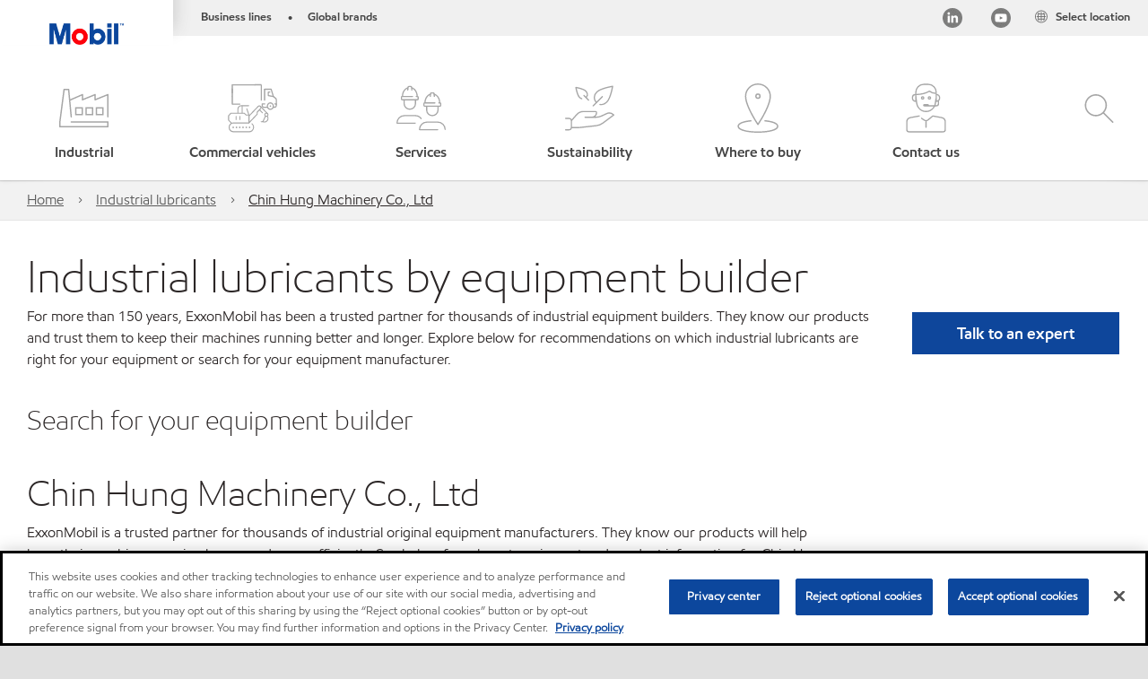

--- FILE ---
content_type: text/html; charset=utf-8
request_url: https://www.mobil.eu/en-gb/lubricants/equipment-builders/chin-hung-machinery-co-ltd
body_size: 72672
content:

<!DOCTYPE html>
<!--[if lt IE 7]>      <html class="no-js lt-ie9 lt-ie8 lt-ie7"> <![endif]-->
<!--[if IE 7]>         <html class="no-js lt-ie9 lt-ie8"> <![endif]-->
<!--[if IE 8]>         <html class="no-js lt-ie9"> <![endif]-->
<!--[if gt IE 8]><!-->
<html class="no-js" lang="en-gb" data-lang="en-gb"
      data-directionrtl="false">
<!--<![endif]-->
<head>
    <meta property="platform" content="wep3.0-w3" />
    <meta name="viewport" content="width=device-width, initial-scale=1" />
    <meta http-equiv="Content-Security-Policy" content="frame-src 'self' 'unsafe-inline' 'unsafe-eval' https://118330cc-6076-40db-995c-80bf4f7ab244.my.connect.aws https://*.swaven.com https://www.google.com/ https://www.gstatic.com https://bcv.mobil.com.cn https://www.mobil.co.in/ https://*.app.baqend.com https://*.baqend.com https://www.mobil.com/ https://r1.dotdigital-pages.com https://*.eame.mobil.com/ https://www.exxonmobil.com/ https://www.mobil.co.id/ https://www.facebook.com/ https://*.adsrvr.org/ https://www.youtube.com/ https://*.livechatinc.com/ https://*.udesk.cn/ https://cdn.appdynamics.com/ https://*.brightcove.net/ https://*.doubleclick.net/ https://*.avndscxom.com/ https://*.youtube-nocookie.com/ https://*.vimeo.com/ https://*.bazaarvoice.com/ https://*.sc-static.net https://*.snapchat.com https://*.tapad.com *.taboola.com https://cdn.cookielaw.org https://geolocation.onetrust.com https://*.kampyle.com https://youtu.be https://exxonmobil-sandbox.hub.rapidapi.com https://apihub.exxonmobil.com https://www.googletagmanager.com; default-src 'self' 'unsafe-inline' 'unsafe-eval' blob: https://*.swaven.com https://static.cloud.coveo.com https://*.mikmak.ai/ https://118330cc-6076-40db-995c-80bf4f7ab244.my.connect.aws https://participant.connect.us-east-1.amazonaws.com wss://*.transport.connect.us-east-1.amazonaws.com https://dev.visualwebsiteoptimizer.com https://d2b7xl3dqzprnt.cloudfront.net https://9m90hdnrng.execute-api.us-east-1.amazonaws.com https://ncyxnyp6a2.execute-api.us-east-1.amazonaws.com https://insight.adsrvr.org  https://bcv.mobil.com.cn https://mapstyle.qpic.cn/ https://*.map.gtimg.com/ https://apis.map.qq.com/ https://*.map.qq.com/ https://apps.sitecore.net https://*.app.baqend.com https://*.baqend.com https://*.avndscxom.com/ https://*.googlesyndication.com https://*.ampproject.org/ https://*.bing.com https://apps.spheracloud.net https://cdn.cookielaw.org https://cdn.pricespider.com/ https://cdn.appdynamics.com/ https://unpkg.com/ https://*.googletagmanager.com/ https://api.map.baidu.com/ https://www.youtube.com/ https://api-maps.yandex.ru/ https://*.bazaarvoice.com/ https://*.pricespider.com/ https://geolocation.onetrust.com/ https://*.analytics.google.com/ https://*.vimeo.com/ https://*.youtube-nocookie.com/ https://*.g.doubleclick.net/ https://*.doubleclick.net/ https://pdx-col.eum-appdynamics.com/ https://privacyportal.onetrust.com/ https://*.google-analytics.com/ https://*.google.com/ https://*.google.co.uk/ https://*.google.co.in/ https://*.brightcove.com https://*.brightcovecdn.com https://*.boltdns.net https://*.googleapis.com/ https://*.akamaihd.net https://cdn.linkedin.oribi.io/ https://miao.baidu.com/ https://api.mapbox.com/ https://events.mapbox.com/ https://www.facebook.com/ https://*.livechatinc.com/ https://xom-ws-us-meijer.phoenix.earlweb.net https://lubesapi.webmarketing-inc.com/ https://developers.onemap.sg/ https://www.onemap.gov.sg/ https://ka-f.fontawesome.com/ https://*.go-mpulse.net/ https://*.akstat.io/ https://*.openweathermap.org/ https://*.sc-static.net https://*.snapchat.com https://*.tapad.com https://*.google.ad https://*.google.ae https://*.google.com.af https://*.google.com.ag https://*.google.al https://*.google.am https://*.google.co.ao https://*.google.com.ar https://*.google.as https://*.google.at https://*.google.com.au https://*.google.az https://*.google.ba https://*.google.com.bd https://*.google.be https://*.google.bf https://*.google.bg https://*.google.com.bh https://*.google.bi https://*.google.bj https://*.google.com.bn https://*.google.com.bo https://*.google.com.br https://*.google.bs https://*.google.bt https://*.google.co.bw https://*.google.by https://*.google.com.bz https://*.google.ca https://*.google.cd https://*.google.cf https://*.google.cg https://*.google.ch https://*.google.ci https://*.google.co.ck https://*.google.cl https://*.google.cm https://*.google.cn https://*.google.com.co https://*.google.co.cr https://*.google.com.cu https://*.google.cv https://*.google.com.cy https://*.google.cz https://*.google.de https://*.google.dj https://*.google.dk https://*.google.dm https://*.google.com.do https://*.google.dz https://*.google.com.ec https://*.google.ee https://*.google.com.eg https://*.google.es https://*.google.com.et https://*.google.fi https://*.google.com.fj https://*.google.fm https://*.google.fr https://*.google.ga https://*.google.ge https://*.google.gg https://*.google.com.gh https://*.google.com.gi https://*.google.gl https://*.google.gm https://*.google.gr https://*.google.com.gt https://*.google.gy https://*.google.com.hk https://*.google.hn https://*.google.hr https://*.google.ht https://*.google.hu https://*.google.co.id https://*.google.ie https://*.google.co.il https://*.google.im https://*.google.iq https://*.google.is https://*.google.it https://*.google.je https://*.google.com.jm https://*.google.jo https://*.google.co.jp https://*.google.co.ke https://*.google.com.kh https://*.google.ki https://*.google.kg https://*.google.co.kr https://*.google.com.kw https://*.google.kz https://*.google.la https://*.google.com.lb https://*.google.li https://*.google.lk https://*.google.co.ls https://*.google.lt https://*.google.lu https://*.google.lv https://*.google.com.ly https://*.google.co.ma https://*.google.md https://*.google.me https://*.google.mg https://*.google.mk https://*.google.ml https://*.google.com.mm https://*.google.mn https://*.google.com.mt https://*.google.mu https://*.google.mv https://*.google.mw https://*.google.com.mx https://*.google.com.my https://*.google.co.mz https://*.google.com.na https://*.google.com.ng https://*.google.com.ni https://*.google.ne https://*.google.nl https://*.google.no https://*.google.com.np https://*.google.nr https://*.google.nu https://*.google.co.nz https://*.google.com.om https://*.google.com.pa https://*.google.com.pe https://*.google.com.pg https://*.google.com.ph https://*.google.com.pk https://*.google.pl https://*.google.pn https://*.google.com.pr https://*.google.ps https://*.google.pt https://*.google.com.py https://*.google.com.qa https://*.google.ro https://*.google.ru https://*.google.rw https://*.google.com.sa https://*.google.com.sb https://*.google.sc https://*.google.se https://*.google.com.sg https://*.google.sh https://*.google.si https://*.google.sk https://*.google.com.sl https://*.google.sn https://*.google.so https://*.google.sm https://*.google.sr https://*.google.st https://*.google.com.sv https://*.google.td https://*.google.tg https://*.google.co.th https://*.google.com.tj https://*.google.tl https://*.google.tm https://*.google.tn https://*.google.to https://*.google.com.tr https://*.google.tt https://*.google.com.tw https://*.google.co.tz https://*.google.com.ua https://*.google.co.ug https://*.google.com.uy https://*.google.co.uz https://*.google.com.vc https://*.google.co.ve https://*.google.co.vi https://*.google.com.vn https://*.google.vu https://*.google.ws https://*.google.rs https://*.google.co.za https://*.google.co.zm https://*.google.co.zw https://*.google.cat https://*.outbrain.com *.taboola.com https://*.redditstatic.com https://*.reddit.com https://px.ads.linkedin.com https://pixel.byspotify.com https://pixels.spotify.com https://ipmeta.io https://youtu.be https://*.kampyle.com https://t.ssl.ak.tiles.virtualearth.net https://exxonmobil-sandbox.hub.rapidapi.com https://apihub.exxonmobil.com https://*.ditu.live.com https://polo.feathr.co https://www.exxonmobilchemical.com https://www.exxonmobilchemical.com.cn https://www.juicer.io https://analytics-fe.digital-cloud-us-main.medallia.com https://productselector.eame.mobil.com https://locator.eame.mobil.com https://api.motor.com https://*.phoenix.earlweb.net http://*.phoenix.earlweb.net https://spatial.virtualearth.net https://dev.virtualearth.net/ https://9m90ndhrmg.execute-api.us-east-1.amazonaws.com wss://wtbstream.pricespider.com https://eydi8dpgb4.execute-api.us-east-1.amazonaws.com; img-src 'self' data: blob: https://*.swaven.com https://dev.visualwebsiteoptimizer.com https://mapapi.qq.com/ https://apis.map.qq.com https://*.map.qq.com/ https://bcv.mobil.com.cn https://*.virtualearth.net https://www.mobil.com/ https://*.app.baqend.com https://*.baqend.com https://*.avndscxom.com/ https://*.baidu.com https://cdn.cookielaw.org https://cdn.pricespider.com/ https://*.analytics.google.com https://*.google-analytics.com/ https://*.vimeo.com/ https://*.youtube-nocookie.com/ https://*.vimeocdn.com https://www.mobil.com.cn/ https://*.brightcove.com https://*.brightcovecdn.com https://*.boltdns.net https://*.google.com/ https://*.google.co.uk/ https://*.google.co.in/ https://*.googleapis.com/ https://*.gstatic.com/ https://*.doubleclick.net/ https://*.bing.com https://*.googletagmanager.com/ https://api-maps.yandex.ru https://core-renderer-tiles.maps.yandex.net https://yandex.ru https://api.map.baidu.com/ https://*.bdimg.com/ https://*.bazaarvoice.com/ https://*.linkedin.com https://*.pricespider.com/ https://miao.baidu.com/ https://content.dps.mobil.com/ https://www.exxon.com/ https://*.ytimg.com/ https://www.facebook.com/ https://*.livechatinc.com/ https://s3.amazonaws.com/ https://*.youtube.com https://productselector.eame.mobil.com/ https://www.exxonmobil.com https://www.mobil.com.cn/ https://*.sc-static.net https://*.snapchat.com https://*.tapad.com https://*.google.ad https://*.google.ae https://*.google.com.af https://*.google.com.ag https://*.google.al https://*.google.am https://*.google.co.ao https://*.google.com.ar https://*.google.as https://*.google.at https://*.google.com.au https://*.google.az https://*.google.ba https://*.google.com.bd https://*.google.be https://*.google.bf https://*.google.bg https://*.google.com.bh https://*.google.bi https://*.google.bj https://*.google.com.bn https://*.google.com.bo https://*.google.com.br https://*.google.bs https://*.google.bt https://*.google.co.bw https://*.google.by https://*.google.com.bz https://*.google.ca https://*.google.cd https://*.google.cf https://*.google.cg https://*.google.ch https://*.google.ci https://*.google.co.ck https://*.google.cl https://*.google.cm https://*.google.cn https://*.google.com.co https://*.google.co.cr https://*.google.com.cu https://*.google.cv https://*.google.com.cy https://*.google.cz https://*.google.de https://*.google.dj https://*.google.dk https://*.google.dm https://*.google.com.do https://*.google.dz https://*.google.com.ec https://*.google.ee https://*.google.com.eg https://*.google.es https://*.google.com.et https://*.google.fi https://*.google.com.fj https://*.google.fm https://*.google.fr https://*.google.ga https://*.google.ge https://*.google.gg https://*.google.com.gh https://*.google.com.gi https://*.google.gl https://*.google.gm https://*.google.gr https://*.google.com.gt https://*.google.gy https://*.google.com.hk https://*.google.hn https://*.google.hr https://*.google.ht https://*.google.hu https://*.google.co.id https://*.google.ie https://*.google.co.il https://*.google.im https://*.google.iq https://*.google.is https://*.google.it https://*.google.je https://*.google.com.jm https://*.google.jo https://*.google.co.jp https://*.google.co.ke https://*.google.com.kh https://*.google.ki https://*.google.kg https://*.google.co.kr https://*.google.com.kw https://*.google.kz https://*.google.la https://*.google.com.lb https://*.google.li https://*.google.lk https://*.google.co.ls https://*.google.lt https://*.google.lu https://*.google.lv https://*.google.com.ly https://*.google.co.ma https://*.google.md https://*.google.me https://*.google.mg https://*.google.mk https://*.google.ml https://*.google.com.mm https://*.google.mn https://*.google.com.mt https://*.google.mu https://*.google.mv https://*.google.mw https://*.google.com.mx https://*.google.com.my https://*.google.co.mz https://*.google.com.na https://*.google.com.ng https://*.google.com.ni https://*.google.ne https://*.google.nl https://*.google.no https://*.google.com.np https://*.google.nr https://*.google.nu https://*.google.co.nz https://*.google.com.om https://*.google.com.pa https://*.google.com.pe https://*.google.com.pg https://*.google.com.ph https://*.google.com.pk https://*.google.pl https://*.google.pn https://*.google.com.pr https://*.google.ps https://*.google.pt https://*.google.com.py https://*.google.com.qa https://*.google.ro https://*.google.ru https://*.google.rw https://*.google.com.sa https://*.google.com.sb https://*.google.sc https://*.google.se https://*.google.com.sg https://*.google.sh https://*.google.si https://*.google.sk https://*.google.com.sl https://*.google.sn https://*.google.so https://*.google.sm https://*.google.sr https://*.google.st https://*.google.com.sv https://*.google.td https://*.google.tg https://*.google.co.th https://*.google.com.tj https://*.google.tl https://*.google.tm https://*.google.tn https://*.google.to https://*.google.com.tr https://*.google.tt https://*.google.com.tw https://*.google.co.tz https://*.google.com.ua https://*.google.co.ug https://*.google.com.uy https://*.google.co.uz https://*.google.com.vc https://*.google.co.ve https://*.google.co.vi https://*.google.com.vn https://*.google.vu https://*.google.ws https://*.google.rs https://*.google.co.za https://*.google.co.zm https://*.google.co.zw https://*.google.cat https://*.livechat-files.com *.taboola.com https://*.redditstatic.com https://*.reddit.com https://www.exxonmobilchemical.com https://www.exxonmobilchemical.com.cn https://*.feathr.co https://*.ditu.live.com https://udc-neb.kampyle.com https://match.adsrvr.org https://adservice.google.com https://adservice.google.co.in https://dummyimage.com https://imageproxy.juicer.io; script-src 'self' 'unsafe-inline' 'unsafe-eval' blob: https://*.swaven.com https://d1gd6b2nf6wza.cloudfront.net https://*.mikmak.ai/ https://118330cc-6076-40db-995c-80bf4f7ab244.my.connect.aws  https://dev.visualwebsiteoptimizer.com https://sdk.amazonaws.com https://www.google.com/ https://www.gstatic.com https://apis.map.qq.com https://*.map.qq.com https://map.qq.com/ https://bcv.mobil.com.cn https://*.jquery.com https://*.app.baqend.com https://*.baqend.com https://*.iesnare.com https://*.ibosscloud.com https://*.baidu.com https://*.bing.com https://*.virtualearth.net https://cdn.cookielaw.org https://cdn.pricespider.com/ https://*.googletagmanager.com/ https://cdn.appdynamics.com/ https://unpkg.com/ https://static.cloud.coveo.com https://players.brightcove.net/ https://*.googleapis.com/ https://api.map.baidu.com/ https://www.youtube.com/ https://api-maps.yandex.ru/ https://*.google-analytics.com/ https://vjs.zencdn.net/ https://*.doubleclick.net/ https://yastatic.net/ https://dlswbr.baidu.com https://*.bazaarvoice.com/ https://*.pricespider.com/ https://gateway.foresee.com/ https://snap.licdn.com https://api.tiles.mapbox.com/ https://*.linkedin.com https://*.bdimg.com/ https://*.ytimg.com/ https://connect.facebook.net/ https://*.adsrvr.org/ https://suggest-maps.yandex.ru/ https://core-renderer-tiles.maps.yandex.net/ https://*.livechatinc.com/ https://*.udesk.cn/ https://cdn.ampproject.org/ https://pi.pardot.com/ https://*.mobil.com https://*.go-mpulse.net/ https://*.akstat.io/ https://www.googleadservices.com/ https://*.avndscxom.com/ https://*.sc-static.net https://*.snapchat.com https://*.tapad.com https://*.cloudflare.com https://*.outbrain.com *.taboola.com https://*.redditstatic.com https://*.reddit.com https://youtu.be https://ipmeta.io https://go.exxonmobilchemical.com https://nebula-cdn.kampyle.com https://statse.webtrendslive.com https://*.feathr.co https://cdnjs.cloudflare.com https://*.ditu.live.com https://www.exxonmobilchemical.com https://www.exxonmobilchemical.com.cn https://secure.leadforensics.com https://pixel.byspotify.com https://pixels.spotify.com; style-src 'self' 'unsafe-inline' https://118330cc-6076-40db-995c-80bf4f7ab244.my.connect.aws https://*.jquery.com https://*.app.baqend.com https://*.baqend.com https://*.googleapis.com https://*.ibosscloud.com https://*.bing.com https://static.cloud.coveo.com https://core-renderer-tiles.maps.yandex.net https://suggest-maps.yandex.ru/ https://api.map.baidu.com/ https://cdn.pricespider.com https://api.tiles.mapbox.com/ https://*.bazaarvoice.com/ https://*.udesk.cn/ https://maxcdn.bootstrapcdn.com/ https://db.onlinewebfonts.com/ https://ka-f.fontawesome.com/ https://*.gstatic.com/ https://cdnjs.cloudflare.com/ https://*.avndscxom.com/ https://*.googletagmanager.com/; font-src 'self' 'unsafe-inline' https://*.swaven.com https://cdn.pricespider.com  https://d1cxmsjx8sn7ih.cloudfront.net https://raka.bing.com https://*.app.baqend.com https://vjs.zencdn.net/ https://*.livechatinc.com/ https://maxcdn.bootstrapcdn.com/ https://db.onlinewebfonts.com/ https://*.gstatic.com/ https://ka-f.fontawesome.com/ https://cdnjs.cloudflare.com/ https://*.googleapis.com https://*.avndscxom.com/ https://*.cloud.coveo.com https://www.bing.com data:; upgrade-insecure-requests; block-all-mixed-content;">

    
    
<script type="text/javascript">
    let cssLoadCount = 0;

    function showBody() {
        var loadingElement = document.getElementById('dvfstLoading');
        var wrapperElement = document.getElementById('wrapper');
        var navMainMobileElement = document.getElementById('nav-main-mobile');

        if (loadingElement) {
            loadingElement.style.display = 'none';
            loadingElement.remove();
        }
        if (wrapperElement) {
            wrapperElement.removeAttribute("style");
        }
        if (navMainMobileElement) {
            navMainMobileElement.removeAttribute("style");
        }

        //raise css loaded event
        var event = new CustomEvent('commonCssLoaded', {
            detail: {
                message: 'Common CSS loaded successfully',
                time: new Date(),
            },
            bubbles: true,
            cancelable: true
        });
        document.dispatchEvent(event);
    }

    function isCssLoaded(linkElement) {
        try {
            return !!linkElement?.sheet?.cssRules;
        } catch {
            return false;
        }
    }

    function checkIfCssLoaded() {
        const vendorCss = document.querySelector("#vendor_css");
        const common_css = document.querySelector("#common_css");
        if (isCssLoaded(vendorCss) && isCssLoaded(common_css)) {
            showBody();
        } else {
            const interval = setInterval(() => {
                if (isCssLoaded(vendorCss) && isCssLoaded(common_css)) {
                    clearInterval(interval);
                    showBody();
                }
            }, 50);
        }
    }

    function showBodyContent() {
        if (++cssLoadCount === 2) {
            checkIfCssLoaded();
        }
    }

    var isChemicalSite = false;
</script>

    <link id="vendor_css" href="/assets/minified/css/commonvendor-bs.min.css"  rel="preload" as="style" onload="this.rel='stylesheet'; this.media='all'; showBodyContent();"  />

<link id="common_css" href="/assets/minified/css/common-blue.min.css?v=639034256663028436"  rel="preload" as="style" onload="this.rel='stylesheet'; this.media='all'; showBodyContent();"  />


    

    
    



    

    
    


    <link rel="preload" href="/Assets/fonts/EMprint-Semibold.woff2" as="font" type="font/woff2" crossorigin />
    <link rel="preload" href="/Assets/fonts/EMPrint-Regular.woff2" as="font" type="font/woff2" crossorigin />
    <link rel="preload" href="/Assets/fonts/EMPrint-Light.woff2" as="font" type="font/woff2" crossorigin />
    <link rel="preload" href="/Assets/fonts/EMPrint-Bold.woff2" as="font" type="font/woff2" crossorigin />

    

    <link rel="stylesheet" type="text/css" href="/assets/css/fonts/dist/english.min.css" media="print" onload="this.media='all'" />
    <link rel="preconnect" href="https://geolocation.onetrust.com" crossorigin="anonymous">
    <link rel="preconnect" href="https://cdn.cookielaw.org" crossorigin="anonymous">

    

    <script>
        const componentCategories = [{"ComponentName":"A18AviationDistributor","Category":"C0003"},{"ComponentName":"A18AviationAirport","Category":"C0003"},{"ComponentName":"BazaarVoice","Category":"C0003"},{"ComponentName":"SDSDownload","Category":"C0003"},{"ComponentName":"YandexMap","Category":"C0003"},{"ComponentName":"CoveoSearch","Category":"C0003"},{"ComponentName":"LegacyApp","Category":"C0003"},{"ComponentName":"Foresee","Category":"C0002"},{"ComponentName":"GoogleAnalytics","Category":"C0002"},{"ComponentName":"Pardot","Category":"C0002"},{"ComponentName":"ProductSeller","Category":"C0002"},{"ComponentName":"YouTube","Category":"C0002"},{"ComponentName":"LegacyApp","Category":"C0002"},{"ComponentName":"YouTube","Category":"C0004"},{"ComponentName":"BaiduMap","Category":"C0004"},{"ComponentName":"BingMap","Category":"C0004"},{"ComponentName":"GoogleAnalytics","Category":"C0004"},{"ComponentName":"Pardot","Category":"C0004"},{"ComponentName":"LegacyApp","Category":"C0004"}];
        function loadXomOneTrust() {
            var e = document.createElement("script");
            e.src = "/assets/minified/js/onetrust-pagereload.min.js?v=639001409364415141";
            e.async = true;
            document.head.appendChild(e)
        }

        function isOneTrustLoaded() {
            const timeout = 2000; // 2 seconds
            const interval = 100; // 100 milliseconds

            return new Promise((resolve) => {
                const start = Date.now();

                const checkConsentManager = () => {
                    if (typeof consentManager !== "undefined") {
                        resolve(true); // Variable found, resolve promise
                    } else if (Date.now() - start >= timeout) {
                        resolve(false); // Timeout reached, resolve with false
                    } else {
                        setTimeout(checkConsentManager, interval); // Recheck after interval
                    }
                };

                checkConsentManager();
            });
        }
    </script>
<!-- OneTrust Cookies Consent Notice start for mobil.eu -->
<script async onload="loadXomOneTrust()" src="https://cdn.cookielaw.org/scripttemplates/otSDKStub.js" type="text/javascript" charset="UTF-8" data-domain-script="51ff0da5-096c-4dc3-881c-2569c3650a09"></script>

<script async onload="loadXomOneTrust()" src="/-/media/Base-Themes/OneTrustPageReload/Scripts/onetrust-pagereload.js" type="text/javascript" charset="UTF-8"></script>
<!-- OneTrust Cookies Consent Notice end for mobil.eu -->


    <title>Chin Hung Machinery Co., Ltd</title>





        <link href="/-/media/favicons/fav/favicon.ico" rel="shortcut icon" />
        <link href="/-/media/favicons/fav/favicon.ico" rel="icon" />
        <link rel="apple-touch-icon" sizes="57x57" href="/-/media/favicons/fav/favicon.ico">
        <link rel="apple-touch-icon" sizes="60x60" href="/-/media/favicons/fav/favicon.ico">
        <link rel="apple-touch-icon" sizes="72x72" href="/-/media/favicons/fav/favicon.ico">
        <link rel="apple-touch-icon" sizes="76x76" href="/-/media/favicons/fav/favicon.ico">
        <link rel="apple-touch-icon" sizes="114x114" href="/-/media/favicons/fav/favicon.ico">
        <link rel="apple-touch-icon" sizes="120x120" href="/-/media/favicons/fav/favicon.ico">
        <link rel="apple-touch-icon" sizes="144x144" href="/-/media/favicons/fav/favicon.ico">
        <link rel="apple-touch-icon" sizes="152x152" href="/-/media/favicons/fav/favicon.ico">
        <link rel="apple-touch-icon" sizes="167x167" href="/-/media/favicons/fav/favicon.ico">
        <link rel="apple-touch-icon" sizes="180x180" href="/-/media/favicons/fav/favicon.ico">




    <meta property="og:title" content="Industrial lubricants by equipment builder | Mobil™">
    <meta property="og:type" content="Website">
    <meta property="og:url" content="https://www.mobil.eu/en-gb/lubricants/equipment-builders/chin-hung-machinery-co-ltd">
    <meta property="og:image" content="#">
    <meta property="og:description" content="Explore the industrial lubricants trusted by worldwide equipment builders and find which is right for your specific equipment.">






<meta  name="description" content="Explore the industrial lubricants trusted by worldwide equipment builders and find which is right for your specific equipment."><meta  name="keywords" content="exxonmobil, equipment builders, industrial lubricants, industrial products">



<meta property="twitter:title"  content="Industrial lubricants by equipment builder | Mobil&trade;"><meta property="twitter:card"  content="summary_large_image">

    <meta name="viewport" content="width=device-width, initial-scale=1" />



    <meta name="gdpr_googleanalytics" content="True" />
            <script>
                function getCookieValue(cookieName) {
                    var name = cookieName + "=";
                    var decodedCookie = decodeURIComponent(document.cookie);
                    var ca = decodedCookie.split(';');
                    for (var i = 0; i < ca.length; i++) {
                        var c = ca[i].trim();
                        if (c.indexOf(name) === 0) {
                            return c.substring(name.length, c.length);
                        }
                    }
                    return "";
                }
                var pardotCookieKey = "visitor_id562282";
                var pageVariables = {"PageCategory":"selector","PageSubcategory":"equipment ","BusinessUnit":"commercial lubes","SiteLanguage":"en-gb","SiteLanguageFullName":"","SiteCountry":"GB","SessionId":"ik141tci2lirs1jbzteugl1h","HostName":"https://www.mobil.eu/en-gb","SitecoreContactId":"","PardotCookieId":"","IsFunctionalActive":"False","IsTargettingActive":"False","IsPerformanceActive":"False","Environment":"production","PageTitle":"Industrial lubricants by equipment builder | Mobil™"};
                var designType = "desktop";
                if (/android|webos|iphone|ipod|blackberry|iemobile|opera mini/i.test(navigator.userAgent.toLowerCase())) {
                    designType = "mobile";
                }
                else if (/ipad|tablet/i.test(navigator.userAgent.toLowerCase())) {
                    designType = "tablet";
                }

                // set pardot cookie value
                pageVariables.PardotCookieId = getCookieValue(pardotCookieKey);

                dataLayer = [
                {
                "pageCategory": pageVariables.PageCategory,
                "pageSubCategory": pageVariables.PageSubcategory,
                "businessUnit": pageVariables.BusinessUnit,
                "page_type": pageVariables.PageCategory,
                "page_bu": pageVariables.BusinessUnit,
                "environment": pageVariables.Environment,
                "siteCountry": pageVariables.SiteCountry,
                "siteLanguage": pageVariables.SiteLanguage,
                "page_language": pageVariables.SiteLanguageFullName,
                "designType": designType,
                "sessionId": pageVariables.SessionId,
                'sitecore_contact_id': pageVariables.SitecoreContactId,
                'pardot_cookie_id': pageVariables.PardotCookieId,
                'is_functional_active': pageVariables.IsFunctionalActive,
                'is_targeting_active': pageVariables.IsTargettingActive,
                'is_performance_active': pageVariables.IsPerformanceActive,
                "hostName": pageVariables.HostName
                }
                ];
            </script>
            <script  type="text/plain" class="optanon-category-C0002-C0004" data-cookie="C0002-C0004"  data-ignore-alert="true">
<!-- Google Tag Manager -->
(function(w,d,s,l,i){w[l]=w[l]||[];w[l].push({'gtm.start':
new Date().getTime(),event:'gtm.js'});var f=d.getElementsByTagName(s)[0],
j=d.createElement(s),dl=l!='dataLayer'?'&l='+l:'';j.async=true;j.src=
'https://www.googletagmanager.com/gtm.js?id='+i+dl;f.parentNode.insertBefore(j,f);
})(window,document,'script','dataLayer','GTM-K9LGRTP');
<!-- End Google Tag Manager -->            </script>

<link rel="icon" href="https://www.mobil.eu/-/media/favicons/brands/mobil/retail/favicon-16x16.png?sc_lang=en-gb&amp;hash=40C434C521443553DF82B9FA9E2352A3" type="image/svg" sizes="16x16" />
<link rel="shortcut icon" href="https://www.mobil.eu/-/media/favicons/brands/mobil/retail/favicon-16x16.png?sc_lang=en-gb&amp;hash=40C434C521443553DF82B9FA9E2352A3" type="image/x-icon" sizes="16x16" />

    

    
    <script>
        var vendorScripts = [];
        var scripts = [];
        window.WEP = {};
        window.WEP.isPageEditor = function () {
            return false;
        };
</script>
    
</head>
<body class="default-device bodyclass"  data-bp="">

    
    <div id="dvfstLoading">
        Loading...
    </div>


    


<!-- Google Tag Manager (noscript) -->
<noscript><iframe src="https://www.googletagmanager.com/ns.html?id=GTM-K9LGRTP"
height="0" width="0" style="display:none;visibility:hidden"></iframe></noscript>
<!-- End Google Tag Manager (noscript) -->

    
    


    <script>
		var sizes = [
			{ name: "xs", width: 0 },
			{ name: "sm", width: 380 },
			{ name: "md", width: 480 },
			{ name: "lg", width: 720 },
			{ name: "xl", width: 1024 },
		];

		function trackBPinBody() {
			var body = document.body,
				bpAttr = "data-bp",
				wW = window.innerWidth;

			for (var i = 0; i < sizes.length; i++) {
				var v = sizes[i];
				var nextBP = (i === sizes.length - 1) ? sizes.length - 1 : i + 1;

				if (wW < sizes[nextBP].width) {
				body.setAttribute(bpAttr, v.name);
				break; // works as expected
				} else if (wW >= v.width) {
				body.setAttribute(bpAttr, v.name);
				}
			}
		}

		trackBPinBody();
    </script>

    

    
<!--To load the angular components in Mobil Promotions Manager-->



<!-- END NOINDEX -->
<!--Begin DPS OpenTemplate Placeholder for Head Section-->

<!--End DPS OpenTemplate Placeholder for Head Section-->
<!-- #wrapper -->


    <div id="wrapper"  style="display:none;"  class="body-wrapper "  >
        <!-- #header -->
        <!-- BEGIN NOINDEX -->
        



    <div class="skip-link">
        <a href="#content" id="skip">Skip to main content</a>
    </div>

<header  data-unique-id="A79DE524AD544C07A04B50D745A81211" data-component-id="2A50384E8F1C4E2FB94B2A88AEC233EA" data-source="{9CEF3E7C-0549-49C1-AC8C-E36F4106C369}"  
        class="nav-header icon-nav-header "
        data-fixeddesktop="False"
        data-fixedmobile="False"
        data-hidelogotop="False"
        data-additional-detail="Navigation|Navigation|HeaderContainerForIcons">
    <div class="nav-wrapper ">
        
    <div  data-unique-id="9E695D3A1006479DAC1CAE8DE6A6E377" data-component-id="C07D1AF58F9D4ECE84839B716492A171" data-source="{CF64FEA1-2354-40D9-9AFB-8914F001789D}"   data-additional-detail="Media|Image|WEP Logo"
         class="component logo" data-cmpvariant="WEP Logo|Header Logo">
        <div class="component-content WEP-logo">
            <a title="Header Logo" href="/en-gb">
                <img src="/-/media/project/wep/mobil/mobil-lubes-eame-sap-industrial-us/home-banner/nav/mobil-logo.png" class="logo" alt="mobil logo" width="590" height="168" />
            </a>
        </div>
    </div>

    <script type="text/javascript">
        var linkElement = document.querySelectorAll(".WEP-logo a");
        for (i = 0; i < linkElement.length; i++)
        {
            linkElement[i].setAttribute("href", "/en-gb");
        }
    </script>

        <div class="nav-top-bar">
            <div class="nav-top-bar-left">
                
<link href="/assets/minified/css/linkList.min.css?v=639001409332633871" rel="stylesheet" media="print" onload="this.media='all'" />



    <ul  data-unique-id="CDD5D28BB18548859257CED03327ACE4" data-component-id="8CA0724274DE4913BEDB5468442FE099" data-source="{116939BF-158E-48FB-88F8-EC07A02AB33E}"   data-additional-detail="Navigation|Navigation|WEPLinkList" class="component link-list nav-lines-brands" data-cmpvariant="WEP Link List|Brands Nav">
            <li class="item0 odd first">
                <span class="bullet">•</span>
<a data-variantfieldname="Link" target="_blank" rel="noopener noreferrer" href="https://corporate.exxonmobil.com/who-we-are/our-global-organization/business-divisions" data-variantitemid="{8E3F44FD-CCC4-49F5-A980-2294061E1AA1}">Business lines</a>            </li>
            <li class="item1 even last">
                <span class="bullet">•</span>
<a data-variantfieldname="Link" target="_blank" rel="noopener noreferrer" href="https://corporate.exxonmobil.com/who-we-are/our-global-organization/brands" data-variantitemid="{9A275324-C37F-494B-AC18-73454C3C118F}">Global brands</a>            </li>
    </ul>


            </div>
            <div class="nav-top-bar-right">
                    <ul  data-unique-id="1C041B16947541F59EC0EC059EBDBC68" data-component-id="16E6EBFDAC9A4091A234FDF7498C3C80" data-source="{BB378E08-94D6-44A6-9A11-943A3685827F}"   class="nav-country">
        <li>
            <a href="https://corporate.exxonmobil.com/?query=https%3a%2f%2fwww.mobil.eu%2fen-gb%2flubricants%2fequipment-builders%2fchin-hung-machinery-co-ltd#global-websites#Mobil">
                <span class="selectLocationIcon" aria-hidden="true">
                    <svg xmlns="http://www.w3.org/2000/svg" viewBox="0 0 16 16"><path d="M8.5,16A7.5,7.5,0,1,1,16,8.5,7.508,7.508,0,0,1,8.5,16Zm0-14A6.5,6.5,0,1,0,15,8.5,6.508,6.508,0,0,0,8.5,2Z" fill="currentColor" /><rect x="4" y="5" width="9" height="1" fill="currentColor" /><rect x="4" y="11" width="9" height="1" fill="currentColor" /><rect x="3" y="8" width="11" height="1" fill="currentColor" /><rect x="8" y="3" width="1" height="11" fill="currentColor" /><path d="M5.156,13.318,4.6,11.384a10.49,10.49,0,0,1,0-5.769l.552-1.934.962.275L5.565,5.89a9.5,9.5,0,0,0,0,5.22l.553,1.934Z" fill="currentColor" /><path d="M11.844,13.318l-.962-.275.553-1.934a9.5,9.5,0,0,0,0-5.22l-.553-1.934.962-.275L12.4,5.616a10.49,10.49,0,0,1,0,5.769Z" fill="currentColor" />
                    </svg>
                    </span>
                <span class="nav-country-text hidden-xs">
                    <span class="hidden-xs">Select location</span>
                    <span class="visible-xs-inline"></span>
                </span>
            </a>
        </li>
    </ul>



<link href="/assets/minified/css/nav-social.min.css?v=639001409333102631" rel="stylesheet" media="print" onload="this.media='all'" />        <div  data-unique-id="D19DAF1F90744CE0BC6911BCED6AAA02" data-component-id="FE8D27DF6D554B91949E24491F4A1D9E" data-source="{E3F03023-1559-4E68-9473-893042453CCA}"   class="nav-social  nav-social-few
        ">
            <a href="javascript:void(0)" role="button" id="socialDropdown" aria-haspopup="true" aria-expanded="false" class="nav-social-trigger">Social</a>
            <ul class="nav-social-icons" aria-labelledby="socialDropdown">
                        <li class="">
                            <a href="https://www.linkedin.com/showcase/mobil-lubricants-europe/about/" class="nav-linkedin" aria-label="LinkedIn" target="_blank">
                                <i class="icon icon-linkedin-round " style=""></i>
                                <span>LinkedIn</span>
                            </a>
                        </li>
                        <li class="">
                            <a href="https://www.youtube.com/c/mobil/featured" class="nav-youtube" aria-label="Youtube" target="_blank">
                                <i class="icon icon-youtube-round " style=""></i>
                                <span>Youtube</span>
                            </a>
                        </li>
            </ul>
        </div>

            </div>
        </div>
        <div class="nav-main-bar">
            <div class="site_logo_bottom">
                
            </div>
            <a href="#" class="nav-main-item nav-icon-trigger" role="button" data-bs-toggle="collapse" data-bs-target="#iconNav" aria-controls="navbarSupportedContent" aria-expanded="false" aria-label="Menu">
                <i class="icon-hamburger"></i>
                <span class="nav-main-item-text">Menu</span>
            </a>
            



        <div  data-unique-id="455DE119D59A431B9A5BA098276C6239" data-component-id="CCF3CC782B08495FB00FD9BD209BF209" data-source="{2FBA0A9E-673F-42D9-9473-753746C32C4A}"   class="nav-main-icons" data-additional-detail="Navigation|MegaNavForIcons|MegaNavForIcons">
            <svg class="gradients">
                <linearGradient id="gradient-blue" x1="0%" y1="0%" x2="100%" y2="0%">
                    <stop offset="0%" stop-color="#0c479d" />
                    <stop offset="90%" stop-color="#00a3e0" />
                </linearGradient>
                <linearGradient id="gradient-red-orange" x1="0%" y1="0%" x2="100%" y2="0%">
                    <stop offset="0%" stop-color="#fe000c" />
                    <stop offset="90%" stop-color="#fe000c" />
                </linearGradient>
                <linearGradient id="gradient-gray" x1="0%" y1="0%" x2="100%" y2="0%">
                    <stop offset="0%" stop-color="#5a5a5a" />
                    <stop offset="90%" stop-color="#808080" />
                </linearGradient>
                <linearGradient id="gradient-seablue-turquoise" x1="0%" y1="0%" x2="100%" y2="0%">
                    <stop offset="0%" stop-color="#007096" />
                    <stop offset="90%" stop-color="#00ACA8" />
                </linearGradient>
                <linearGradient id="gradient-yellow-orange" x1="0%" y1="0%" x2="100%" y2="0%">
                    <stop offset="0%" stop-color="#FFD700" />
                    <stop offset="90%" stop-color="#ED8B00" />
                </linearGradient>
            </svg>
            <nav class="navbar navbar-expand-lg navbar-light" aria-label="">
                <div class="collapse navbar-collapse" id="iconNav">
                    <ul class="navbar-nav nav-justified">

<li class="nav-item dropdown">
    <a class="nav-link dropdown-toggle" href="#" id="navbarDropdown-e7e99551-0092-4c3b-ae85-0eb76a25c152" data-bs-toggle=dropdown aria-haspopup = true aria-expanded = false role = button >
        <div class="nav-link-icon">
<svg id="1160979225_e7e99551-0092-4c3b-ae85-0eb76a25c152" xmlns="http://www.w3.org/2000/svg" viewBox="0 0 110 110"><defs><style>.cls-1{fill:#ababab;}</style></defs><title>Industrial</title><path class="cls-1" d="M76.13,70.89V53.23H58.47V70.89ZM61.47,56.23H73.13V67.89H61.47Z"/><path class="cls-1" d="M35.52,70.89H53.18V53.23H35.52Zm3-14.66H50.18V67.89H38.52Z"/><path class="cls-1" d="M99.09,70.89V53.23H81.43V70.89ZM84.43,56.23H96.09V67.89H84.43Z"/><path class="cls-1" d="M108.5,75.93a1.5,1.5,0,0,0,1.5-1.5V25a1.5,1.5,0,0,0-2.06-1.39L81.58,34.23V25a1.49,1.49,0,0,0-.66-1.25,1.51,1.51,0,0,0-1.4-.14L53.33,34.23V25a1.5,1.5,0,0,0-2.1-1.38L25,35.08a1.41,1.41,0,0,0-.35.23l-2.07-22A1.5,1.5,0,0,0,21.09,12H10.93a1.51,1.51,0,0,0-1.49,1.31L0,85.71a1.21,1.21,0,0,0,0,.19V96.5A1.5,1.5,0,0,0,1.5,98h107a1.5,1.5,0,0,0,1.5-1.5V85.9a1.5,1.5,0,0,0-1.5-1.5H26.83a1.5,1.5,0,0,0,0,3H107V95H3V86l9.25-71h7.47l5.61,59.57a1.5,1.5,0,1,0,3-.29L24.88,37.76a1.48,1.48,0,0,0,1.33.07L50.33,27.27v9.19a1.5,1.5,0,0,0,2.06,1.39L78.58,27.21v9.25a1.49,1.49,0,0,0,.67,1.24,1.51,1.51,0,0,0,1.4.15L107,27.2V74.43A1.5,1.5,0,0,0,108.5,75.93Z"/></svg>        </div>
        <span class="nav-link-text">
            Industrial
        </span>


    </a>
    <div class="underline"></div>
    <div class="dropdown-menu">
        <div class="menu-nav-indicatorNew-container">
            <div class="menu-nav-indicatorNew">
                <a class="chevronMainNav" tabindex="0" aria-label="back navigation"><span>back navigation</span></a>
                <p>Industrial</p>
            </div>
        </div>
<div class="nav-meganav-col">
    <ul>


        <li class="nav-meganav-subitem dropdown dropdown-submenu  ">

                    <a class="dropdown-item" href="/en-gb/lubricants/applications" id="3levelmenu-d59af072-b70a-401c-a2ff-fc7ed6aac100" target="">
                            <div class="nav-link-icon">
<svg id="2179411447_d59af072-b70a-401c-a2ff-fc7ed6aac100" xmlns="http://www.w3.org/2000/svg" viewBox="0 0 80 80"><defs><style>.cls-1{fill:#787979;}</style></defs><title>US_business_04_by sector</title><path class="cls-1" d="M53.81,44.2l-11.12-.85a1.14,1.14,0,0,0-.26,0c0-.07,0-.15,0-.22V33.59a4.59,4.59,0,1,0-9.17,0V46.2l-3.7,2.46a7.81,7.81,0,0,0-1.83,11.28l3.35,4.31a1,1,0,0,0,.79.39.94.94,0,0,0,.61-.22,1,1,0,0,0,.18-1.4l-3.35-4.3a5.82,5.82,0,0,1,1.36-8.4l2.59-1.72v6.5a1,1,0,0,0,2,0V33.59a2.59,2.59,0,1,1,5.17,0v9.56a11.14,11.14,0,0,0,1.17,5l.13.25a1,1,0,0,0,.89.56,1,1,0,0,0,.45-.11,1,1,0,0,0,.45-1.34l-.13-.25a9,9,0,0,1-.68-1.88l11,.84A3.81,3.81,0,0,1,57.15,50V61.54A7,7,0,0,1,54,67.41l-.07.07a.93.93,0,0,0-.14.14.91.91,0,0,0-.11.16.87.87,0,0,0-.07.17,1.42,1.42,0,0,0,0,.2s0,.06,0,.09,0,.06,0,.09a1.42,1.42,0,0,0,0,.2.71.71,0,0,0,.08.18.32.32,0,0,0,0,.09l.1.11,0,0a1.26,1.26,0,0,0,.28.19l.06,0a1.09,1.09,0,0,0,.35.07h0A1.39,1.39,0,0,1,56,70.63V72H34.05V70.63a1.39,1.39,0,0,1,1.39-1.39H49.78a1,1,0,0,0,0-2H35.44a3.39,3.39,0,0,0-3.39,3.39V73a1,1,0,0,0,1,1H57a1,1,0,0,0,1-1V70.63a3.39,3.39,0,0,0-1.42-2.75,9,9,0,0,0,2.62-6.34V50A5.81,5.81,0,0,0,53.81,44.2Z"/><path class="cls-1" d="M77.69,25.12a5.56,5.56,0,0,0-4.07-1.51A5.65,5.65,0,0,0,70,25.16a1.13,1.13,0,0,0-.22-.27,48.62,48.62,0,0,0-21.61-9.82,9.9,9.9,0,0,0-19.76.49,48,48,0,0,0-18.27,8.58l-.69.52a5.58,5.58,0,0,0-3.46-1A5.68,5.68,0,0,0,6.17,35h.21a5.66,5.66,0,0,0,4.46-8.88l.47-.36a46.11,46.11,0,0,1,17.21-8.14,9.89,9.89,0,0,0,19.57-.49A46.62,46.62,0,0,1,68.5,26.45a.78.78,0,0,0,.34.17,5.66,5.66,0,0,0,5,8.34H74a5.67,5.67,0,0,0,3.65-9.83ZM8.86,31.8A3.59,3.59,0,0,1,6.31,33a3.64,3.64,0,0,1-2.64-1A3.72,3.72,0,0,1,2.5,29.44a3.64,3.64,0,0,1,1-2.63A3.68,3.68,0,0,1,6,25.63h.14A3.67,3.67,0,0,1,8.86,31.8Zm29.41-8a7.91,7.91,0,1,1,7.91-7.91A7.92,7.92,0,0,1,38.27,23.8Zm38.25,8a3.67,3.67,0,0,1-5.19.19,3.59,3.59,0,0,1-1.17-2.55,3.67,3.67,0,0,1,3.53-3.81h.14a3.67,3.67,0,0,1,2.69,6.17Z"/><path class="cls-1" d="M41.6,12.71,36.86,16.9,35,14.77a1,1,0,1,0-1.52,1.3L36,19a1,1,0,0,0,.69.34h.06a1,1,0,0,0,.67-.25l5.5-4.86a1,1,0,1,0-1.33-1.5Z"/></svg>                            </div>
                                                    <span>
                                Applications
                                                            </span>                    </a>                             <div div class="dropdown-menu show " aria-labelledby="3levelmenu">
                    <ul>

    <li class="nav-meganav-subitem dropdown dropdown-submenu  ">
            <a class="dropdown-item" href="/en-gb/lubricants/applications/bearings" target="">
                    <span>Bearings lubricated by greases</span>                                            </a>             </li>

    <li class="nav-meganav-subitem dropdown dropdown-submenu  ">
            <a class="dropdown-item" href="/en-gb/lubricants/applications/chains" target="">
                    <span>Chains</span>                                            </a>             </li>

    <li class="nav-meganav-subitem dropdown dropdown-submenu  ">
            <a class="dropdown-item" href="/en-gb/lubricants/applications/circulating-systems" target="">
                    <span>Circulating systems</span>                                            </a>             </li>

    <li class="nav-meganav-subitem dropdown dropdown-submenu  ">
            <a class="dropdown-item" href="/en-gb/lubricants/applications/compressors" target="">
                    <span>Compressors</span>                                            </a>             </li>

    <li class="nav-meganav-subitem dropdown dropdown-submenu  ">
            <a class="dropdown-item" href="/en-gb/lubricants/applications/gas-compressors" target="">
                    <span>Gas compressors</span>                                            </a>             </li>

    <li class="nav-meganav-subitem dropdown dropdown-submenu  ">
            <a class="dropdown-item" href="/en-gb/lubricants/applications/gas-engines" target="">
                    <span>Gas Engine</span>                                            </a>             </li>

    <li class="nav-meganav-subitem dropdown dropdown-submenu  ">
            <a class="dropdown-item" href="/en-gb/lubricants/applications/gears" target="">
                    <span>Gears</span>                                            </a>             </li>

    <li class="nav-meganav-subitem dropdown dropdown-submenu  ">
            <a class="dropdown-item" href="/en-gb/lubricants/applications/heat-transfer-systems" target="">
                    <span>Heat transfer</span>                                            </a>             </li>
                    </ul>
                </div>        </li>
    </ul>
</div><div class="nav-meganav-col">
    <ul>


        <li class="nav-meganav-subitem dropdown dropdown-submenu  ">

                    <a class="dropdown-item" href="#" id="3levelmenu-063a46dc-5923-44a4-8a64-8c88e7eaf2a7" target="">
                            <div class="nav-link-icon">
                            </div>
                                                    <span>
                                
                                                            </span>                    </a>                             <div div class="dropdown-menu show " aria-labelledby="3levelmenu">
                    <ul>

    <li class="nav-meganav-subitem dropdown dropdown-submenu  ">
            <a class="dropdown-item" href="/en-gb/lubricants/applications/hydraulics" target="">
                    <span>Hydraulics</span>                                            </a>             </li>

    <li class="nav-meganav-subitem dropdown dropdown-submenu  ">
            <a class="dropdown-item" href="/en-gb/lubricants/applications/machine-tools" target="">
                    <span>Machine tools</span>                                            </a>             </li>

    <li class="nav-meganav-subitem dropdown dropdown-submenu  ">
            <a class="dropdown-item" href="/en-gb/lubricants/applications/paper-machines" target="">
                    <span>Paper machines</span>                                            </a>             </li>

    <li class="nav-meganav-subitem dropdown dropdown-submenu  ">
            <a class="dropdown-item" href="/en-gb/lubricants/applications/refrigeration" target="">
                    <span>Refrigeration compressors</span>                                            </a>             </li>

    <li class="nav-meganav-subitem dropdown dropdown-submenu  ">
            <a class="dropdown-item" href="/en-gb/lubricants/applications/rolling-mills" target="">
                    <span>Rolling mills</span>                                            </a>             </li>

    <li class="nav-meganav-subitem dropdown dropdown-submenu  ">
            <a class="dropdown-item" href="/en-gb/lubricants/applications/turbines" target="">
                    <span>Turbines</span>                                            </a>             </li>

    <li class="nav-meganav-subitem dropdown dropdown-submenu  ">
            <a class="dropdown-item" href="/en-gb/lubricants/applications/vacuum-pumps" target="">
                    <span>Vacuum pumps</span>                                            </a>             </li>

    <li class="nav-meganav-subitem dropdown dropdown-submenu  ">
            <a class="dropdown-item" href="/en-gb/lubricants/applications/wind-turbines" target="">
                    <span>Wind turbines</span>                                            </a>             </li>
                    </ul>
                </div>        </li>
    </ul>
</div><div class="nav-meganav-col">
    <ul>


        <li class="nav-meganav-subitem dropdown dropdown-submenu  ">

                    <a class="dropdown-item" href="/en-gb/lubricant-expertise" id="3levelmenu-322d2c6a-5f59-4802-a1e2-18dfcd121964" target="">
                            <div class="nav-link-icon">
<svg id="1845213338_322d2c6a-5f59-4802-a1e2-18dfcd121964" xmlns="http://www.w3.org/2000/svg" viewBox="0 0 80 80"><defs><style>.cls-1{fill:#787979;}</style></defs><title>US_what to buy_04_industrial lubricants- by application</title><path class="cls-1" d="M40,27.18A12.82,12.82,0,1,0,52.82,40,12.83,12.83,0,0,0,40,27.18Zm0,23.64A10.82,10.82,0,1,1,50.82,40,10.84,10.84,0,0,1,40,50.82Z"/><path class="cls-1" d="M73.77,31.67a3.81,3.81,0,0,1-3.53-2.55,29.93,29.93,0,0,0-1.17-2.82,3.79,3.79,0,0,1,.7-4.28,5.75,5.75,0,0,0,0-8.11l-3.68-3.68a5.74,5.74,0,0,0-8.1,0,3.81,3.81,0,0,1-4.29.7,29.93,29.93,0,0,0-2.82-1.17,3.75,3.75,0,0,1-2.55-3.53A5.74,5.74,0,0,0,42.6.5H37.4a5.74,5.74,0,0,0-5.73,5.73,3.75,3.75,0,0,1-2.55,3.53,29.93,29.93,0,0,0-2.82,1.17,3.81,3.81,0,0,1-4.29-.7,5.74,5.74,0,0,0-8.1,0l-3.68,3.68a5.75,5.75,0,0,0,0,8.11,3.79,3.79,0,0,1,.7,4.28,29.93,29.93,0,0,0-1.17,2.82,3.75,3.75,0,0,1-3.53,2.55A5.74,5.74,0,0,0,.5,37.4v5.2a5.74,5.74,0,0,0,5.73,5.73,3.79,3.79,0,0,1,3.53,2.55,29.93,29.93,0,0,0,1.17,2.82,3.79,3.79,0,0,1-.7,4.28,5.75,5.75,0,0,0,0,8.11l3.68,3.68a5.74,5.74,0,0,0,8.1,0,3.81,3.81,0,0,1,4.29-.7,30.39,30.39,0,0,0,2.82,1.17,3.75,3.75,0,0,1,2.55,3.53A5.74,5.74,0,0,0,37.4,79.5h5.2a5.74,5.74,0,0,0,5.73-5.73,3.69,3.69,0,0,1,1.47-2.94l1.09-.61c.93-.34,1.85-.72,2.74-1.14a3.72,3.72,0,0,1,4.29.69,5.75,5.75,0,0,0,8.11,0l3.68-3.68a5.75,5.75,0,0,0,0-8.11,3.66,3.66,0,0,1-1-3.17,1,1,0,0,0-.85-1.13,1,1,0,0,0-1.13.84,5.64,5.64,0,0,0,1.6,4.88,3.75,3.75,0,0,1,0,5.28l-3.68,3.68a3.75,3.75,0,0,1-5.28,0,5.78,5.78,0,0,0-6.56-1.09c-.86.4-1.75.77-2.65,1.09l-.15.07-1.22.69-.11.07a5.69,5.69,0,0,0-2.32,4.58A3.73,3.73,0,0,1,42.6,77.5H37.4a3.73,3.73,0,0,1-3.73-3.73,5.8,5.8,0,0,0-3.87-5.41,27.89,27.89,0,0,1-2.65-1.1,5.8,5.8,0,0,0-6.55,1.1,3.82,3.82,0,0,1-5.28,0l-3.68-3.68a3.75,3.75,0,0,1,0-5.28,5.8,5.8,0,0,0,1.1-6.55c-.41-.87-.78-1.76-1.1-2.65a5.8,5.8,0,0,0-5.41-3.87A3.73,3.73,0,0,1,2.5,42.6V37.4a3.73,3.73,0,0,1,3.73-3.73,5.8,5.8,0,0,0,5.41-3.87c.32-.89.69-1.78,1.1-2.65a5.8,5.8,0,0,0-1.1-6.55,3.75,3.75,0,0,1,0-5.28l3.68-3.68a3.82,3.82,0,0,1,5.28,0,5.8,5.8,0,0,0,6.55,1.1,27.89,27.89,0,0,1,2.65-1.1,5.8,5.8,0,0,0,3.87-5.41A3.73,3.73,0,0,1,37.4,2.5h5.2a3.73,3.73,0,0,1,3.73,3.73,5.8,5.8,0,0,0,3.87,5.41,27.89,27.89,0,0,1,2.65,1.1,5.8,5.8,0,0,0,6.55-1.1,3.82,3.82,0,0,1,5.28,0l3.68,3.68a3.75,3.75,0,0,1,0,5.28,5.8,5.8,0,0,0-1.1,6.55c.41.87.78,1.76,1.1,2.65a5.8,5.8,0,0,0,5.41,3.87A3.73,3.73,0,0,1,77.5,37.4v5.2a3.73,3.73,0,0,1-3.73,3.73,1,1,0,0,0,0,2A5.74,5.74,0,0,0,79.5,42.6V37.4A5.74,5.74,0,0,0,73.77,31.67Z"/></svg>                            </div>
                                                    <span>
                                Sectors
                                                            </span>                    </a>                             <div div class="dropdown-menu show " aria-labelledby="3levelmenu">
                    <ul>

    <li class="nav-meganav-subitem dropdown dropdown-submenu  ">
            <a class="dropdown-item" href="/en-gb/lubricant-expertise/sectors/process-industry-lubricants/cement" target="">
                    <span>Cement</span>                                            </a>             </li>

    <li class="nav-meganav-subitem dropdown dropdown-submenu  ">
            <a class="dropdown-item" href="/en-gb/lubricant-expertise/sectors/food-and-beverage-industry-lubricants" target="">
                    <span>Food and beverage</span>                                            </a>             </li>

    <li class="nav-meganav-subitem dropdown dropdown-submenu  ">
            <a class="dropdown-item" href="/en-gb/lubricant-expertise/sectors/power-generation-industry-lubricants/gas-turbine" target="">
                    <span>Gas turbines</span>                                            </a>             </li>

    <li class="nav-meganav-subitem dropdown dropdown-submenu  ">
            <a class="dropdown-item" href="/en-gb/lubricant-expertise/sectors/manufacturing-industry-lubricants/machine-shop" target="">
                    <span>Machining and assembly</span>                                            </a>             </li>

    <li class="nav-meganav-subitem dropdown dropdown-submenu  ">
            <a class="dropdown-item" href="/en-gb/lubricant-expertise/sectors/metal-manufacturing-industry-lubricants" target="">
                    <span>Metal manufacturing</span>                                            </a>             </li>

    <li class="nav-meganav-subitem dropdown dropdown-submenu  ">
            <a class="dropdown-item" href="/en-gb/lubricant-expertise/sectors/process-industry-lubricants/petrochemical" target="">
                    <span>Petrochemical</span>                                            </a>             </li>

    <li class="nav-meganav-subitem dropdown dropdown-submenu  ">
            <a class="dropdown-item" href="/en-gb/lubricant-expertise/sectors/manufacturing-industry-lubricants/plastics" target="">
                    <span>Plastics</span>                                            </a>             </li>

    <li class="nav-meganav-subitem dropdown dropdown-submenu  ">
            <a class="dropdown-item" href="/en-gb/lubricant-expertise/sectors/pulp-and-paper-industry-lubricants" target="">
                    <span>Pulp and paper</span>                                            </a>             </li>
                    </ul>
                </div>        </li>
    </ul>
</div><div class="nav-meganav-col">
    <ul>


        <li class="nav-meganav-subitem dropdown dropdown-submenu  ">

                    <a class="dropdown-item" href="/en-gb/lubricants" id="3levelmenu-ee804f93-4dd3-4b40-bfd7-aaf7caa189be" target="">
                            <div class="nav-link-icon">
<svg id="4044691143_CA_Industrial_01" xmlns="http://www.w3.org/2000/svg" viewBox="0 0 110 110"><defs><style>.cls-1{fill:#ababab;}</style></defs><path class="cls-1" d="M19.63,43.25A1.5,1.5,0,0,0,20.26,42V20.59c10.67,4,24.2,4.51,30.71,4.51,2.2,0,3.6-.06,3.81-.07a1.5,1.5,0,0,0,1.43-1.57A1.52,1.52,0,0,0,54.64,22c-.21,0-21.45.93-35.2-5C17.09,15.68,15.8,14.24,15.8,13c0-4.63,14.67-9.86,35.73-10h.54C73.13,3.1,87.8,8.33,87.8,13c0,1.29-1.31,2.75-3.7,4.1a1.5,1.5,0,0,0-.76,1.3V40.54a1.5,1.5,0,0,0,3,0V19.22c3-1.86,4.46-4,4.46-6.26C90.8,4.67,70.93.1,52.2,0h-.79C32.67.1,12.8,4.67,12.8,13c0,2.3,1.5,4.4,4.46,6.26V41.28c-1.89,1.53-2.85,3.21-2.85,5s1,3.49,2.85,5V63.57c-1.89,1.53-2.85,3.21-2.85,5s1,3.49,2.85,5V90.65c-3,1.85-4.46,3.95-4.46,6.26,0,7.86,17.67,12.17,34.08,12.85H47a1.5,1.5,0,0,0,.06-3C31.94,106.14,15.8,102,15.8,96.91c0-1.3,1.31-2.75,3.7-4.1a1.51,1.51,0,0,0,.76-1.31V75.28a40.78,40.78,0,0,0,14.89,3.36h0a1.5,1.5,0,0,0,0-3c-6.89,0-13.79-3.11-15.37-3.86a1.07,1.07,0,0,0-.16-.14c-1-.73-2.22-1.85-2.22-3.06s1.21-2.33,2.23-3a1.52,1.52,0,0,0,.62-1.22V52.9a40.78,40.78,0,0,0,14.89,3.36h0a1.49,1.49,0,0,0,1.5-1.49,1.51,1.51,0,0,0-1.49-1.51c-7.31,0-14.65-3.5-15.61-4-1-.73-2.14-1.81-2.14-3S18.62,44,19.63,43.25Z"/><path class="cls-1" d="M77,55.86h0a1.51,1.51,0,0,0,1.5-1.49l0-4.32a1.5,1.5,0,0,0-1.48-1.51l-12.33-.13a1.56,1.56,0,0,0-1.07.43,1.51,1.51,0,0,0-.45,1.06l0,4.86a1.46,1.46,0,0,0,.43,1.06,1.52,1.52,0,0,0,1.07.44h7.72a1.5,1.5,0,0,0,0-3H66.22V51.42l9.33.1v2.83A1.5,1.5,0,0,0,77,55.86Z"/><path class="cls-1" d="M88.87,57.5h-1.3a4,4,0,0,0-2.75,1,3.42,3.42,0,0,0-1,2.45l-.06,8.47a3.68,3.68,0,0,0,1.05,2.61L86.69,74a3.54,3.54,0,0,0,2.51,1.12,3,3,0,0,0,1.14-.22,3.67,3.67,0,0,0,2.14-3.47l.06-10.25a3.68,3.68,0,0,0-1.07-2.61A3.63,3.63,0,0,0,88.87,57.5Zm.61,13.92c0,.44-.16.67-.27.71s-.2,0-.37-.21h0L86.94,70a.7.7,0,0,1-.2-.5L86.8,61a.38.38,0,0,1,.12-.32.84.84,0,0,1,.6-.19h1.35a.68.68,0,0,1,.67.67Z"/><path class="cls-1" d="M92.87,51.49h-6a5.56,5.56,0,0,0-4,1.69l-3.83,4.33-13.41.11a6.16,6.16,0,0,0-5.56,3.64,1.17,1.17,0,0,1-.05.11l-5,13.91a6.14,6.14,0,0,0-.52,2.46v26.9A5.37,5.37,0,0,0,59.93,110H92a5.18,5.18,0,0,0,5.17-5.17v-49A4.34,4.34,0,0,0,92.87,51.49Zm1.33,53.34A2.18,2.18,0,0,1,92,107H59.93a2.36,2.36,0,0,1-2.36-2.36V77.74a3.15,3.15,0,0,1,.28-1.29.76.76,0,0,0,0-.11l5-13.9a3.16,3.16,0,0,1,2.83-1.82l14.07-.12a1.48,1.48,0,0,0,1.11-.5l4.22-4.76a2.51,2.51,0,0,1,1.79-.75h6a1.34,1.34,0,0,1,1.33,1.34Z"/></svg>                            </div>
                                                    <span>
                                Products and services
                                                            </span>                    </a>                             <div div class="dropdown-menu show " aria-labelledby="3levelmenu">
                    <ul>

    <li class="nav-meganav-subitem dropdown dropdown-submenu  ">
            <a class="dropdown-item" href="/en-gb/lubricants/categories/mobil-delvac" target="">
                    <span>Mobil Delvac</span>                                            </a>             </li>

    <li class="nav-meganav-subitem dropdown dropdown-submenu  ">
            <a class="dropdown-item" href="/en-gb/lubricants/categories/mobil-shc-synthetic-lubricants" target="">
                    <span>Mobil synthetics</span>                                            </a>             </li>

    <li class="nav-meganav-subitem dropdown dropdown-submenu  ">
            <a class="dropdown-item" href="/en-gb/lubricants/categories/mobil-industrial-grease" target="">
                    <span>Mobil grease</span>                                            </a>             </li>

    <li class="nav-meganav-subitem dropdown dropdown-submenu  ">
            <a class="dropdown-item" href="/en-gb/lubricants/categories/mobil-ancillaries" target="">
                    <span>Mobil ancillaries</span>                                            </a>             </li>

    <li class="nav-meganav-subitem dropdown dropdown-submenu  ">
            <a class="dropdown-item" href="/en-gb/lubricant-expertise/categories/mobil-services" target="">
                    <span>Mobil services</span>                                            </a>             </li>
                    </ul>
                </div>        </li>


        <li class="nav-meganav-subitem dropdown dropdown-submenu  ">

                    <a class="dropdown-item" href="/en-gb/lubricant-expertise/knowledge-library" id="3levelmenu-4865596d-e938-43ca-a3ca-d70e6fbfd18d" target="">
                            <div class="nav-link-icon">
<svg id="3605775719_Layer_1" data-name="Layer 1" xmlns="http://www.w3.org/2000/svg" viewBox="0 0 80 80">
  <defs>
    <style>
      .cls-1 {
        fill: #787878;
      }
    </style>
  </defs>
  <title>Korea</title>
  <g>
    <path class="cls-1" d="M67.87461,65.1332H26.99237a4.697,4.697,0,0,1-4.69226-4.69131V4.693A4.69715,4.69715,0,0,1,26.99237.00077l31.59013-.001A.97013.97013,0,0,1,59.217.23514L72.2258,11.38606a.975.975,0,0,1-1.26906,1.48056L58.22141,1.951l-31.229.001a2.74461,2.74461,0,0,0-2.741,2.741V60.44189a2.7438,2.7438,0,0,0,2.741,2.74009H67.87461a2.7438,2.7438,0,0,0,2.74105-2.74009V32.56651a.97561.97561,0,0,1,1.95122,0V60.44189A4.697,4.697,0,0,1,67.87461,65.1332Z"/>
    <path class="cls-1" d="M64.158,72.56651H19.55811a4.69716,4.69716,0,0,1-4.69226-4.69227V8.40968a.97561.97561,0,0,1,1.95122,0V67.87424a2.74462,2.74462,0,0,0,2.741,2.74105H64.158a.97561.97561,0,1,1,0,1.95122Z"/>
    <path class="cls-1" d="M56.72465,79.99981H12.1248a4.69715,4.69715,0,0,1-4.69226-4.69226V15.842a.97561.97561,0,0,1,1.95122,0V75.30755a2.74461,2.74461,0,0,0,2.741,2.741H56.72465a.97561.97561,0,0,1,0,1.95122Z"/>
    <path class="cls-1" d="M71.59127,33.54212a.975.975,0,0,1-.97561-.97561V17.70084a.97561.97561,0,1,1,1.95122,0V32.56651A.97505.97505,0,0,1,71.59127,33.54212Z"/>
    <path class="cls-1" d="M71.59127,18.67645h-11.15A4.69715,4.69715,0,0,1,55.749,13.98419V8.40873a.97561.97561,0,1,1,1.95122,0v5.57546a2.74462,2.74462,0,0,0,2.74105,2.741h11.15a.97561.97561,0,0,1,0,1.95122Z"/>
    <path class="cls-1" d="M47.43349,27.96761H32.56688a.97561.97561,0,0,1,0-1.95122H47.43349a.97561.97561,0,1,1,0,1.95122Z"/>
    <path class="cls-1" d="M56.72465,35.40092H43.71684a.97561.97561,0,1,1,0-1.95122H56.72465a.97561.97561,0,1,1,0,1.95122Z"/>
    <path class="cls-1" d="M45.57469,50.26754H32.56688a.97561.97561,0,0,1,0-1.95122H45.57469a.97561.97561,0,1,1,0,1.95122Z"/>
    <path class="cls-1" d="M62.29916,27.96761H54.8668a.97561.97561,0,1,1,0-1.95122h7.43236a.97561.97561,0,0,1,0,1.95122Z"/>
    <path class="cls-1" d="M45.57469,42.83423H32.56688a.97561.97561,0,0,1,0-1.95122H45.57469a.97561.97561,0,1,1,0,1.95122Z"/>
    <path class="cls-1" d="M36.28353,35.40092H32.56688a.97561.97561,0,0,1,0-1.95122h3.71665a.97561.97561,0,1,1,0,1.95122Z"/>
    <path class="cls-1" d="M62.29916,42.83423H53.008a.97561.97561,0,1,1,0-1.95122h9.29116a.97561.97561,0,1,1,0,1.95122Z"/>
  </g>
</svg>
                            </div>
                                                    <span>
                                Resources
                                                            </span>                    </a>                             <div div class="dropdown-menu show " aria-labelledby="3levelmenu">
                    <ul>

    <li class="nav-meganav-subitem dropdown dropdown-submenu  ">
            <a class="dropdown-item" href="/en-gb/lubricant-expertise/categories/success-stories" target="">
                    <span>Success stories</span>                                            </a>             </li>

    <li class="nav-meganav-subitem dropdown dropdown-submenu  ">
            <a class="dropdown-item" href="/en-gb/lubricant-expertise/categories/technical-topics" target="">
                    <span>Technical topics</span>                                            </a>             </li>

    <li class="nav-meganav-subitem dropdown dropdown-submenu  ">
            <a class="dropdown-item" href="https://www.exxonmobil.com/pds" target="_blank">
                    <span>Product sheet</span>                                            </a>             </li>

    <li class="nav-meganav-subitem dropdown dropdown-submenu  ">
            <a class="dropdown-item" href="https://www.exxonmobil.com/en/sds" target="_blank">
                    <span>Safety data sheet</span>                                            </a>             </li>

    <li class="nav-meganav-subitem dropdown dropdown-submenu  ">
            <a class="dropdown-item" href="/en-gb/lubricant-expertise/schematics" target="">
                    <span>Mobil schematics</span>                                            </a>             </li>
                    </ul>
                </div>        </li>
    </ul>
</div>        <div class="nav-meganav-close" role="button" tabindex="0" aria-label="Close">
            <div class="nav-meganav-close-inner"></div>
        </div>
    </div>
</li>
<li class="nav-item dropdown">
    <a class="nav-link dropdown-toggle" href="#" id="navbarDropdown-93320aba-1e03-4378-afe1-26c04d1cf625" data-bs-toggle=dropdown aria-haspopup = true aria-expanded = false role = button >
        <div class="nav-link-icon">
<svg version="1.1" id="3392686729_538243087_890345685_Layer_1" xmlns="http://www.w3.org/2000/svg" xmlns:xlink="http://www.w3.org/1999/xlink" x="0px" y="0px" viewBox="0 0 110 110" style="enable-background:new 0 0 110 110;" xml:space="preserve">
<style type="text/css">
	.cls-1{fill:#797879;}
	.cls-1{fill:#797A7A;}
</style>
<g>
	<path class="cls-1" d="M22.6,66.5c-0.6,0-1.1-0.5-1.1-1.1v-7.6c-0.1-2.5,0.7-4.9,2.4-6.6c1.7-1.6,3.9-2.5,6.2-2.6h16.3
		c0.6,0,1.1,0.5,1.1,1.1c0,0.6-0.5,1.1-1.1,1.1H30c-3.4-0.1-6.3,2.8-6.3,6.4c0,0.2,0,0.4,0,0.5v7.5c0.2-0.3-1.4-1.1-1.1-1.1
		c0.6,0,1.1,0.5,1.1,1.1v0.2C23.7,66,23.2,66.5,22.6,66.5z"></path>
	<path class="cls-1" d="M32,66.4c-0.6,0-1.1-0.5-1.1-1.1V50.6c0-0.6,0.5-1.1,1.1-1.1c0.6,0,1.1,0.5,1.1,1.1v14.6
		C33.1,65.9,32.6,66.4,32,66.4z"></path>
	<path class="cls-1" d="M8.1,89.7c-0.3,0-0.6-0.1-0.8-0.3L1,82.7c-0.2-0.2-0.3-0.5-0.3-0.8v-10c0-0.3,0.1-0.6,0.3-0.8l5.2-5.4
		c0.2-0.2,0.5-0.3,0.8-0.3h29.8c0.3,0,0.6,0.1,0.8,0.3l3.5,3.6h6.2c0.6,0,1.1,0.5,1.1,1.1c0,0,0,0,0,0v17.3c0,0.6-0.5,1.1-1.1,1.1
		s-1.1-0.5-1.1-1.1V71.5h-5.5c-0.3,0-0.6-0.1-0.8-0.3l-3.5-3.6H7.4l-4.6,4.8v9l6,6.3c0.4,0.4,0.4,1.2,0,1.6
		C8.6,89.5,8.4,89.7,8.1,89.7L8.1,89.7z"></path>
	<path class="cls-1" d="M47.2,71.5c-0.5,0-0.9-0.3-1-0.7l-4.9-13.8c-0.2-0.6,0.1-1.3,0.6-1.5c0.6-0.2,1.2,0.1,1.4,0.7l0,0L48.2,70
		c0.2,0.6-0.1,1.3-0.6,1.5C47.4,71.5,47.3,71.5,47.2,71.5z"></path>
	<path class="cls-1" d="M46.9,89.3c-0.6,0-1.1-0.5-1.1-1.1c0-0.3,0.1-0.6,0.3-0.8l18.3-19.2l0.3-4.5c0-0.3,0.1-0.5,0.3-0.7l7.1-7.4
		c1-1,1-2.6,0-3.6c-1-1-2.5-1-3.5,0l-20.1,21c-0.4,0.4-1.1,0.4-1.6,0c-0.4-0.4-0.4-1.2,0-1.6c0,0,0,0,0,0l20.1-21
		c1.8-1.9,4.8-1.9,6.6,0c1.8,1.9,1.8,5,0,6.9c0,0,0,0,0,0l-6.8,7.1l-0.3,4.5c0,0.3-0.1,0.5-0.3,0.7L47.7,89
		C47.5,89.2,47.2,89.3,46.9,89.3z"></path>
	<path class="cls-1" d="M77.1,66.5c-0.3,0-0.6-0.1-0.8-0.3l-6.4-6.7c-0.4-0.4-0.4-1.2,0-1.6c0.4-0.4,1.1-0.5,1.6,0c0,0,0,0,0,0
		l6.4,6.7c0.4,0.4,0.4,1.2,0,1.6C77.6,66.4,77.4,66.5,77.1,66.5L77.1,66.5z"></path>
	<path class="cls-1" d="M88.5,68.5c-0.3,0-0.6-0.1-0.8-0.3L72.3,52.1c-0.4-0.4-0.4-1.2,0-1.6c0.4-0.4,1.1-0.4,1.6,0l0,0l15.4,16.1
		c0.4,0.4,0.4,1.2,0,1.6C89.1,68.4,88.8,68.5,88.5,68.5z"></path>
	<path class="cls-1" d="M86,74.7c-2.6,0-4.6-2.2-4.6-4.8c0-2.7,2.1-4.8,4.6-4.8c2.6,0,4.6,2.2,4.6,4.8c0,0,0,0,0,0
		C90.6,72.5,88.5,74.7,86,74.7z M86,67.3c-1.3,0-2.4,1.1-2.4,2.5c0,1.4,1.1,2.5,2.4,2.5c1.3,0,2.4-1.1,2.4-2.5v0
		C88.4,68.5,87.3,67.3,86,67.3z"></path>
	<path class="cls-1" d="M81.8,87.2c-1.4,0-2.8-0.3-4.1-1c-0.5-0.3-0.8-1-0.5-1.5c0,0,0,0,0,0l5.4-11.3c0.3-0.6,0.9-0.8,1.5-0.5
		c0.5,0.3,0.8,1,0.5,1.5l-4.9,10.2c3.6,1.2,7.5-0.9,8.6-4.7c0.6-1.8,0.4-3.8-0.5-5.5c-0.3-0.6-0.1-1.3,0.4-1.6
		c0.5-0.3,1.2-0.1,1.5,0.5l0,0c2.4,4.6,0.7,10.4-3.7,12.8C84.8,86.8,83.3,87.2,81.8,87.2L81.8,87.2z"></path>
	<path class="cls-1" d="M74.5,86.5c-0.6,0-1.1-0.5-1.1-1.1c0-0.6,0.5-1.1,1.1-1.1l3.4-0.1c0.6,0,1.1,0.5,1.1,1.1
		c0,0.6-0.5,1.2-1.1,1.2l0,0L74.5,86.5C74.5,86.5,74.5,86.5,74.5,86.5z"></path>
	<path class="cls-1" d="M18.5,81.7c-0.6,0-1.1-0.5-1.1-1.1c0,0,0,0,0,0v-7c0-0.6,0.5-1.1,1.1-1.1c0.6,0,1.1,0.5,1.1,1.1v7
		C19.6,81.2,19.2,81.7,18.5,81.7C18.5,81.7,18.5,81.7,18.5,81.7z"></path>
	<path class="cls-1" d="M26.9,81.7c-0.6,0-1.1-0.5-1.1-1.1c0,0,0,0,0,0v-7c0-0.6,0.5-1.1,1.1-1.1c0.6,0,1.1,0.5,1.1,1.1c0,0,0,0,0,0v7
		C28,81.2,27.5,81.7,26.9,81.7C26.9,81.7,26.9,81.7,26.9,81.7z"></path>
	<ellipse class="cls-1" cx="48.5" cy="98" rx="1.8" ry="1.9"></ellipse>
	<ellipse class="cls-1" cx="41.2" cy="98" rx="1.8" ry="1.9"></ellipse>
	<ellipse class="cls-1" cx="33.9" cy="98" rx="1.8" ry="1.9"></ellipse>
	<ellipse class="cls-1" cx="26.6" cy="98" rx="1.8" ry="1.9"></ellipse>
	<ellipse class="cls-1" cx="19.4" cy="98" rx="1.8" ry="1.9"></ellipse>
	<ellipse class="cls-1" cx="12.1" cy="98" rx="1.8" ry="1.9"></ellipse>
	<path class="cls-1" d="M48.5,108.9H12.1c-5.8-0.1-10.3-5.1-10.2-11.1C2,91.9,6.5,87.2,12.1,87.1h34.5c0.6,0,1.1,0.5,1.1,1.1
		s-0.5,1.1-1.1,1.1l0,0H12.1c-4.5,0.1-8.1,4.1-8,8.8c0.1,4.5,3.6,8.2,8,8.3h36.3c4.5-0.1,8-3.9,8-8.6c0-2.7-1.2-5.2-3.2-6.9
		c-0.5-0.4-0.6-1.1-0.2-1.6c0.4-0.5,1.1-0.6,1.5-0.2c4.6,3.7,5.4,10.6,1.9,15.3C54.5,107.2,51.6,108.8,48.5,108.9L48.5,108.9z"></path>
</g>
<g>
	<ellipse class="cls-1" cx="95" cy="50.6" rx="1.6" ry="1.8"></ellipse>
	<path class="cls-1" d="M95,59.1c-4.4,0.1-8-3.7-8-8.4c-0.1-4.7,3.4-8.5,7.8-8.6c4.4-0.1,8,3.7,8,8.4c0,0,0,0.1,0,0.1
		C102.9,55.2,99.4,59,95,59.1z M95,44.8c-3-0.1-5.4,2.5-5.5,5.7c-0.1,3.2,2.3,5.8,5.3,5.9c3,0.1,5.4-2.5,5.5-5.7c0,0,0-0.1,0-0.1
		C100.3,47.4,97.9,44.9,95,44.8z"></path>
	<path class="cls-1" d="M82,38.7c-0.7,0-1.3-0.6-1.3-1.4V13.2c0-0.8,0.6-1.4,1.3-1.4s1.3,0.6,1.3,1.4v24.1
		C83.3,38.1,82.7,38.7,82,38.7z"></path>
	<path class="cls-1" d="M108.1,48.4c-0.7,0-1.3-0.6-1.3-1.4V36.3c0-0.7-0.3-1.3-0.8-1.7l-5.2-4.3c-0.2-0.2-0.4-0.4-0.4-0.7l-4.6-15.1
		H82c-0.7,0-1.3-0.6-1.3-1.4c0-0.8,0.6-1.4,1.3-1.4h14.7c0.6,0,1,0.4,1.2,0.9l4.8,15.6l4.9,4c1.1,0.9,1.8,2.4,1.8,3.9V47
		C109.4,47.8,108.8,48.4,108.1,48.4z"></path>
	<path class="cls-1" d="M101.6,30.6h-0.2l-11.2-2.1c-0.6-0.1-1.1-0.7-1.1-1.4v-7.9c0-0.8,0.6-1.4,1.3-1.4h3.2c0.7,0,1.3,0.6,1.3,1.4
		c0,0.8-0.6,1.4-1.3,1.4h-1.9V26l10.1,1.9c0.7,0.1,1.2,0.8,1,1.6c0,0,0,0,0,0C102.7,30.1,102.2,30.6,101.6,30.6z"></path>
	<path class="cls-1" d="M104.7,54.5h-3.5c-0.7,0-1.3-0.6-1.3-1.4s0.6-1.4,1.3-1.4h3.5c1.1,0,2.1-1,2.1-2.2c0,0,0,0,0,0v-2.4h-1.9
		c-0.7,0-1.3-0.6-1.3-1.4c0-0.8,0.6-1.4,1.3-1.4h3.2c0.7,0,1.3,0.6,1.3,1.4v3.8C109.4,52.3,107.3,54.5,104.7,54.5z"></path>
	<path class="cls-1" d="M88,54.5h-7.9c-2.5,0-4.6-2.2-4.6-4.9v-3.8c0-0.8,0.6-1.4,1.3-1.4h5.4c0.7,0,1.3,0.6,1.3,1.4
		c0,0.8-0.6,1.4-1.3,1.4H78v2.4c0,1.2,0.9,2.2,2.1,2.2c0,0,0,0,0,0H88c0.7,0,1.3,0.6,1.3,1.4S88.7,54.5,88,54.5z"></path>
	<path class="cls-1" d="M73.7,4.5H60c-0.7,0-1.3-0.6-1.3-1.4s0.6-1.4,1.3-1.4h14.7c0.6,0,1,0.4,1.2,0.9"></path>
	<path class="cls-1" d="M75.9,2.7l0,34.6c0,0.8-0.6,1.4-1.3,1.4s-1.3-0.6-1.3-1.4V4.5"></path>
	<path class="cls-1" d="M8.7,2.8c0.2-0.6,0.7-0.9,1.2-0.9l50.5,0c0.7,0,0.9,0.6,0.9,1.4s-0.1,1.4-0.8,1.4l-49.7,0"></path>
	<path class="cls-1" d="M11.3,4.3v16.5c0,0.8-0.6,1.4-1.3,1.4c-0.7,0-1.3-0.6-1.3-1.4l0-18.1"></path>
	<path class="cls-1" d="M11.3,12.5v16.5c0,0.8-0.6,1.4-1.3,1.4c-0.7,0-1.3-0.6-1.3-1.4l0-18.1"></path>
	<path class="cls-1" d="M11.3,29.5v16.5c0,0.8-0.6,1.4-1.3,1.4c-0.7,0-1.3-0.6-1.3-1.4l0-18.1"></path>
	<path class="cls-1" d="M10.9,44.8h15.9c0.7,0,1.3,0.6,1.3,1.3s-0.6,1.3-1.3,1.3l-17.3,0"></path>
</g>
</svg>        </div>
        <span class="nav-link-text">
            Commercial vehicles
        </span>


    </a>
    <div class="underline"></div>
    <div class="dropdown-menu">
        <div class="menu-nav-indicatorNew-container">
            <div class="menu-nav-indicatorNew">
                <a class="chevronMainNav" tabindex="0" aria-label="back navigation"><span>back navigation</span></a>
                <p>Commercial vehicles</p>
            </div>
        </div>
<div class="nav-meganav-col">
    <ul>


        <li class="nav-meganav-subitem dropdown dropdown-submenu  ">

                    <a class="dropdown-item" href="/en-gb/on-off-highway/applications" id="3levelmenu-bda8bdbb-dd98-47ae-aedf-8f915b5ab69f" target="">
                            <div class="nav-link-icon">
<svg id="2771823488_bda8bdbb-dd98-47ae-aedf-8f915b5ab69f" xmlns="http://www.w3.org/2000/svg" viewBox="0 0 80 80"><defs><style>.cls-1{fill:#787979;}</style></defs><title>US_business_04_by sector</title><path class="cls-1" d="M53.81,44.2l-11.12-.85a1.14,1.14,0,0,0-.26,0c0-.07,0-.15,0-.22V33.59a4.59,4.59,0,1,0-9.17,0V46.2l-3.7,2.46a7.81,7.81,0,0,0-1.83,11.28l3.35,4.31a1,1,0,0,0,.79.39.94.94,0,0,0,.61-.22,1,1,0,0,0,.18-1.4l-3.35-4.3a5.82,5.82,0,0,1,1.36-8.4l2.59-1.72v6.5a1,1,0,0,0,2,0V33.59a2.59,2.59,0,1,1,5.17,0v9.56a11.14,11.14,0,0,0,1.17,5l.13.25a1,1,0,0,0,.89.56,1,1,0,0,0,.45-.11,1,1,0,0,0,.45-1.34l-.13-.25a9,9,0,0,1-.68-1.88l11,.84A3.81,3.81,0,0,1,57.15,50V61.54A7,7,0,0,1,54,67.41l-.07.07a.93.93,0,0,0-.14.14.91.91,0,0,0-.11.16.87.87,0,0,0-.07.17,1.42,1.42,0,0,0,0,.2s0,.06,0,.09,0,.06,0,.09a1.42,1.42,0,0,0,0,.2.71.71,0,0,0,.08.18.32.32,0,0,0,0,.09l.1.11,0,0a1.26,1.26,0,0,0,.28.19l.06,0a1.09,1.09,0,0,0,.35.07h0A1.39,1.39,0,0,1,56,70.63V72H34.05V70.63a1.39,1.39,0,0,1,1.39-1.39H49.78a1,1,0,0,0,0-2H35.44a3.39,3.39,0,0,0-3.39,3.39V73a1,1,0,0,0,1,1H57a1,1,0,0,0,1-1V70.63a3.39,3.39,0,0,0-1.42-2.75,9,9,0,0,0,2.62-6.34V50A5.81,5.81,0,0,0,53.81,44.2Z"/><path class="cls-1" d="M77.69,25.12a5.56,5.56,0,0,0-4.07-1.51A5.65,5.65,0,0,0,70,25.16a1.13,1.13,0,0,0-.22-.27,48.62,48.62,0,0,0-21.61-9.82,9.9,9.9,0,0,0-19.76.49,48,48,0,0,0-18.27,8.58l-.69.52a5.58,5.58,0,0,0-3.46-1A5.68,5.68,0,0,0,6.17,35h.21a5.66,5.66,0,0,0,4.46-8.88l.47-.36a46.11,46.11,0,0,1,17.21-8.14,9.89,9.89,0,0,0,19.57-.49A46.62,46.62,0,0,1,68.5,26.45a.78.78,0,0,0,.34.17,5.66,5.66,0,0,0,5,8.34H74a5.67,5.67,0,0,0,3.65-9.83ZM8.86,31.8A3.59,3.59,0,0,1,6.31,33a3.64,3.64,0,0,1-2.64-1A3.72,3.72,0,0,1,2.5,29.44a3.64,3.64,0,0,1,1-2.63A3.68,3.68,0,0,1,6,25.63h.14A3.67,3.67,0,0,1,8.86,31.8Zm29.41-8a7.91,7.91,0,1,1,7.91-7.91A7.92,7.92,0,0,1,38.27,23.8Zm38.25,8a3.67,3.67,0,0,1-5.19.19,3.59,3.59,0,0,1-1.17-2.55,3.67,3.67,0,0,1,3.53-3.81h.14a3.67,3.67,0,0,1,2.69,6.17Z"/><path class="cls-1" d="M41.6,12.71,36.86,16.9,35,14.77a1,1,0,1,0-1.52,1.3L36,19a1,1,0,0,0,.69.34h.06a1,1,0,0,0,.67-.25l5.5-4.86a1,1,0,1,0-1.33-1.5Z"/></svg>                            </div>
                                                    <span>
                                Applications
                                                            </span>                    </a>                             <div div class="dropdown-menu show " aria-labelledby="3levelmenu">
                    <ul>

    <li class="nav-meganav-subitem dropdown dropdown-submenu  ">
            <a class="dropdown-item" href="/en-gb/on-off-highway/applications/bearings" target="">
                    <span>Bearings, lube points for greases</span>                                            </a>             </li>

    <li class="nav-meganav-subitem dropdown dropdown-submenu  ">
            <a class="dropdown-item" href="/en-gb/on-off-highway/applications/cooling-systems" target="">
                    <span>Cooling systems</span>                                            </a>             </li>

    <li class="nav-meganav-subitem dropdown dropdown-submenu  ">
            <a class="dropdown-item" href="/en-gb/on-off-highway/applications/engine" target="">
                    <span>Engine</span>                                            </a>             </li>

    <li class="nav-meganav-subitem dropdown dropdown-submenu  ">
            <a class="dropdown-item" href="/en-gb/on-off-highway/applications/hydraulics" target="">
                    <span>Hydraulics</span>                                            </a>             </li>

    <li class="nav-meganav-subitem dropdown dropdown-submenu  ">
            <a class="dropdown-item" href="/en-gb/on-off-highway/applications/transmission-axle-differentials" target="">
                    <span>Transmissions, Axles, Differentials</span>                                            </a>             </li>
                    </ul>
                </div>        </li>
    </ul>
</div><div class="nav-meganav-col">
    <ul>


        <li class="nav-meganav-subitem dropdown dropdown-submenu  ">

                    <a class="dropdown-item" href="/en-gb/on-off-highway/lubricants-by-sectors" id="3levelmenu-1942fa9a-9beb-46bf-a7c0-1d171decfbec" target="">
                            <div class="nav-link-icon">
<svg id="2981263554_1942fa9a-9beb-46bf-a7c0-1d171decfbec" xmlns="http://www.w3.org/2000/svg" viewBox="0 0 80 80"><defs><style>.cls-1{fill:#787979;}</style></defs><title>US_what to buy_04_industrial lubricants- by application</title><path class="cls-1" d="M40,27.18A12.82,12.82,0,1,0,52.82,40,12.83,12.83,0,0,0,40,27.18Zm0,23.64A10.82,10.82,0,1,1,50.82,40,10.84,10.84,0,0,1,40,50.82Z"/><path class="cls-1" d="M73.77,31.67a3.81,3.81,0,0,1-3.53-2.55,29.93,29.93,0,0,0-1.17-2.82,3.79,3.79,0,0,1,.7-4.28,5.75,5.75,0,0,0,0-8.11l-3.68-3.68a5.74,5.74,0,0,0-8.1,0,3.81,3.81,0,0,1-4.29.7,29.93,29.93,0,0,0-2.82-1.17,3.75,3.75,0,0,1-2.55-3.53A5.74,5.74,0,0,0,42.6.5H37.4a5.74,5.74,0,0,0-5.73,5.73,3.75,3.75,0,0,1-2.55,3.53,29.93,29.93,0,0,0-2.82,1.17,3.81,3.81,0,0,1-4.29-.7,5.74,5.74,0,0,0-8.1,0l-3.68,3.68a5.75,5.75,0,0,0,0,8.11,3.79,3.79,0,0,1,.7,4.28,29.93,29.93,0,0,0-1.17,2.82,3.75,3.75,0,0,1-3.53,2.55A5.74,5.74,0,0,0,.5,37.4v5.2a5.74,5.74,0,0,0,5.73,5.73,3.79,3.79,0,0,1,3.53,2.55,29.93,29.93,0,0,0,1.17,2.82,3.79,3.79,0,0,1-.7,4.28,5.75,5.75,0,0,0,0,8.11l3.68,3.68a5.74,5.74,0,0,0,8.1,0,3.81,3.81,0,0,1,4.29-.7,30.39,30.39,0,0,0,2.82,1.17,3.75,3.75,0,0,1,2.55,3.53A5.74,5.74,0,0,0,37.4,79.5h5.2a5.74,5.74,0,0,0,5.73-5.73,3.69,3.69,0,0,1,1.47-2.94l1.09-.61c.93-.34,1.85-.72,2.74-1.14a3.72,3.72,0,0,1,4.29.69,5.75,5.75,0,0,0,8.11,0l3.68-3.68a5.75,5.75,0,0,0,0-8.11,3.66,3.66,0,0,1-1-3.17,1,1,0,0,0-.85-1.13,1,1,0,0,0-1.13.84,5.64,5.64,0,0,0,1.6,4.88,3.75,3.75,0,0,1,0,5.28l-3.68,3.68a3.75,3.75,0,0,1-5.28,0,5.78,5.78,0,0,0-6.56-1.09c-.86.4-1.75.77-2.65,1.09l-.15.07-1.22.69-.11.07a5.69,5.69,0,0,0-2.32,4.58A3.73,3.73,0,0,1,42.6,77.5H37.4a3.73,3.73,0,0,1-3.73-3.73,5.8,5.8,0,0,0-3.87-5.41,27.89,27.89,0,0,1-2.65-1.1,5.8,5.8,0,0,0-6.55,1.1,3.82,3.82,0,0,1-5.28,0l-3.68-3.68a3.75,3.75,0,0,1,0-5.28,5.8,5.8,0,0,0,1.1-6.55c-.41-.87-.78-1.76-1.1-2.65a5.8,5.8,0,0,0-5.41-3.87A3.73,3.73,0,0,1,2.5,42.6V37.4a3.73,3.73,0,0,1,3.73-3.73,5.8,5.8,0,0,0,5.41-3.87c.32-.89.69-1.78,1.1-2.65a5.8,5.8,0,0,0-1.1-6.55,3.75,3.75,0,0,1,0-5.28l3.68-3.68a3.82,3.82,0,0,1,5.28,0,5.8,5.8,0,0,0,6.55,1.1,27.89,27.89,0,0,1,2.65-1.1,5.8,5.8,0,0,0,3.87-5.41A3.73,3.73,0,0,1,37.4,2.5h5.2a3.73,3.73,0,0,1,3.73,3.73,5.8,5.8,0,0,0,3.87,5.41,27.89,27.89,0,0,1,2.65,1.1,5.8,5.8,0,0,0,6.55-1.1,3.82,3.82,0,0,1,5.28,0l3.68,3.68a3.75,3.75,0,0,1,0,5.28,5.8,5.8,0,0,0-1.1,6.55c.41.87.78,1.76,1.1,2.65a5.8,5.8,0,0,0,5.41,3.87A3.73,3.73,0,0,1,77.5,37.4v5.2a3.73,3.73,0,0,1-3.73,3.73,1,1,0,0,0,0,2A5.74,5.74,0,0,0,79.5,42.6V37.4A5.74,5.74,0,0,0,73.77,31.67Z"/></svg>                            </div>
                                                    <span>
                                Sectors
                                                            </span>                    </a>                             <div div class="dropdown-menu show " aria-labelledby="3levelmenu">
                    <ul>

    <li class="nav-meganav-subitem dropdown dropdown-submenu  ">
            <a class="dropdown-item" href="/en-gb/lubricant-expertise/sectors/off-highway/commercial-fleets" target="">
                    <span>Commercial fleets</span>                                            </a>             </li>

    <li class="nav-meganav-subitem dropdown dropdown-submenu  ">
            <a class="dropdown-item" href="/en-gb/lubricant-expertise/sectors/off-highway/construction" target="">
                    <span>Construction</span>                                            </a>             </li>

    <li class="nav-meganav-subitem dropdown dropdown-submenu  ">
            <a class="dropdown-item" href="/en-gb/lubricant-expertise/sectors/off-highway/mining-industry-lubricants" target="">
                    <span>Mining</span>                                            </a>             </li>

    <li class="nav-meganav-subitem dropdown dropdown-submenu  ">
            <a class="dropdown-item" href="/en-gb/lubricant-expertise/sectors/off-highway/agriculture" target="">
                    <span>Agriculture</span>                                            </a>             </li>
                    </ul>
                </div>        </li>
    </ul>
</div><div class="nav-meganav-col">
    <ul>


        <li class="nav-meganav-subitem dropdown dropdown-submenu  ">

                    <a class="dropdown-item" href="/en-gb/lubricants" id="3levelmenu-1c07f9d8-9dd2-45ab-859a-eb4104afe798" target="">
                            <div class="nav-link-icon">
<svg id="544036990_CA_Industrial_01" xmlns="http://www.w3.org/2000/svg" viewBox="0 0 110 110"><defs><style>.cls-1{fill:#ababab;}</style></defs><path class="cls-1" d="M19.63,43.25A1.5,1.5,0,0,0,20.26,42V20.59c10.67,4,24.2,4.51,30.71,4.51,2.2,0,3.6-.06,3.81-.07a1.5,1.5,0,0,0,1.43-1.57A1.52,1.52,0,0,0,54.64,22c-.21,0-21.45.93-35.2-5C17.09,15.68,15.8,14.24,15.8,13c0-4.63,14.67-9.86,35.73-10h.54C73.13,3.1,87.8,8.33,87.8,13c0,1.29-1.31,2.75-3.7,4.1a1.5,1.5,0,0,0-.76,1.3V40.54a1.5,1.5,0,0,0,3,0V19.22c3-1.86,4.46-4,4.46-6.26C90.8,4.67,70.93.1,52.2,0h-.79C32.67.1,12.8,4.67,12.8,13c0,2.3,1.5,4.4,4.46,6.26V41.28c-1.89,1.53-2.85,3.21-2.85,5s1,3.49,2.85,5V63.57c-1.89,1.53-2.85,3.21-2.85,5s1,3.49,2.85,5V90.65c-3,1.85-4.46,3.95-4.46,6.26,0,7.86,17.67,12.17,34.08,12.85H47a1.5,1.5,0,0,0,.06-3C31.94,106.14,15.8,102,15.8,96.91c0-1.3,1.31-2.75,3.7-4.1a1.51,1.51,0,0,0,.76-1.31V75.28a40.78,40.78,0,0,0,14.89,3.36h0a1.5,1.5,0,0,0,0-3c-6.89,0-13.79-3.11-15.37-3.86a1.07,1.07,0,0,0-.16-.14c-1-.73-2.22-1.85-2.22-3.06s1.21-2.33,2.23-3a1.52,1.52,0,0,0,.62-1.22V52.9a40.78,40.78,0,0,0,14.89,3.36h0a1.49,1.49,0,0,0,1.5-1.49,1.51,1.51,0,0,0-1.49-1.51c-7.31,0-14.65-3.5-15.61-4-1-.73-2.14-1.81-2.14-3S18.62,44,19.63,43.25Z"/><path class="cls-1" d="M77,55.86h0a1.51,1.51,0,0,0,1.5-1.49l0-4.32a1.5,1.5,0,0,0-1.48-1.51l-12.33-.13a1.56,1.56,0,0,0-1.07.43,1.51,1.51,0,0,0-.45,1.06l0,4.86a1.46,1.46,0,0,0,.43,1.06,1.52,1.52,0,0,0,1.07.44h7.72a1.5,1.5,0,0,0,0-3H66.22V51.42l9.33.1v2.83A1.5,1.5,0,0,0,77,55.86Z"/><path class="cls-1" d="M88.87,57.5h-1.3a4,4,0,0,0-2.75,1,3.42,3.42,0,0,0-1,2.45l-.06,8.47a3.68,3.68,0,0,0,1.05,2.61L86.69,74a3.54,3.54,0,0,0,2.51,1.12,3,3,0,0,0,1.14-.22,3.67,3.67,0,0,0,2.14-3.47l.06-10.25a3.68,3.68,0,0,0-1.07-2.61A3.63,3.63,0,0,0,88.87,57.5Zm.61,13.92c0,.44-.16.67-.27.71s-.2,0-.37-.21h0L86.94,70a.7.7,0,0,1-.2-.5L86.8,61a.38.38,0,0,1,.12-.32.84.84,0,0,1,.6-.19h1.35a.68.68,0,0,1,.67.67Z"/><path class="cls-1" d="M92.87,51.49h-6a5.56,5.56,0,0,0-4,1.69l-3.83,4.33-13.41.11a6.16,6.16,0,0,0-5.56,3.64,1.17,1.17,0,0,1-.05.11l-5,13.91a6.14,6.14,0,0,0-.52,2.46v26.9A5.37,5.37,0,0,0,59.93,110H92a5.18,5.18,0,0,0,5.17-5.17v-49A4.34,4.34,0,0,0,92.87,51.49Zm1.33,53.34A2.18,2.18,0,0,1,92,107H59.93a2.36,2.36,0,0,1-2.36-2.36V77.74a3.15,3.15,0,0,1,.28-1.29.76.76,0,0,0,0-.11l5-13.9a3.16,3.16,0,0,1,2.83-1.82l14.07-.12a1.48,1.48,0,0,0,1.11-.5l4.22-4.76a2.51,2.51,0,0,1,1.79-.75h6a1.34,1.34,0,0,1,1.33,1.34Z"/></svg>                            </div>
                                                    <span>
                                Product and services
                                                            </span>                    </a>                             <div div class="dropdown-menu show " aria-labelledby="3levelmenu">
                    <ul>

    <li class="nav-meganav-subitem dropdown dropdown-submenu  ">
            <a class="dropdown-item" href="/en-gb/lubricants/categories/mobil-delvac" target="">
                    <span>Mobil Delvac</span>                                            </a>             </li>

    <li class="nav-meganav-subitem dropdown dropdown-submenu  ">
            <a class="dropdown-item" href="/en-gb/lubricants/categories/mobil-shc-synthetic-lubricants" target="">
                    <span>Mobil synthetics</span>                                            </a>             </li>

    <li class="nav-meganav-subitem dropdown dropdown-submenu  ">
            <a class="dropdown-item" href="/en-gb/lubricants/categories/mobil-industrial-grease" target="">
                    <span>Mobil grease</span>                                            </a>             </li>

    <li class="nav-meganav-subitem dropdown dropdown-submenu  ">
            <a class="dropdown-item" href="/en-gb/lubricants/categories/mobil-ancillaries" target="">
                    <span>Mobil ancillaries</span>                                            </a>             </li>

    <li class="nav-meganav-subitem dropdown dropdown-submenu  ">
            <a class="dropdown-item" href="/en-gb/lubricant-expertise/categories/mobil-services" target="">
                    <span>Mobil services</span>                                            </a>             </li>
                    </ul>
                </div>        </li>
    </ul>
</div><div class="nav-meganav-col">
    <ul>


        <li class="nav-meganav-subitem dropdown dropdown-submenu  ">

                    <a class="dropdown-item" href="/en-gb/lubricant-expertise/knowledge-library" id="3levelmenu-2ce851b4-552d-4979-9ed8-4ea21fac2246" target="">
                            <div class="nav-link-icon">
<svg id="2244534394_Layer_1" data-name="Layer 1" xmlns="http://www.w3.org/2000/svg" viewBox="0 0 80 80">
  <defs>
    <style>
      .cls-1 {
        fill: #787878;
      }
    </style>
  </defs>
  <title>Korea</title>
  <g>
    <path class="cls-1" d="M67.87461,65.1332H26.99237a4.697,4.697,0,0,1-4.69226-4.69131V4.693A4.69715,4.69715,0,0,1,26.99237.00077l31.59013-.001A.97013.97013,0,0,1,59.217.23514L72.2258,11.38606a.975.975,0,0,1-1.26906,1.48056L58.22141,1.951l-31.229.001a2.74461,2.74461,0,0,0-2.741,2.741V60.44189a2.7438,2.7438,0,0,0,2.741,2.74009H67.87461a2.7438,2.7438,0,0,0,2.74105-2.74009V32.56651a.97561.97561,0,0,1,1.95122,0V60.44189A4.697,4.697,0,0,1,67.87461,65.1332Z"/>
    <path class="cls-1" d="M64.158,72.56651H19.55811a4.69716,4.69716,0,0,1-4.69226-4.69227V8.40968a.97561.97561,0,0,1,1.95122,0V67.87424a2.74462,2.74462,0,0,0,2.741,2.74105H64.158a.97561.97561,0,1,1,0,1.95122Z"/>
    <path class="cls-1" d="M56.72465,79.99981H12.1248a4.69715,4.69715,0,0,1-4.69226-4.69226V15.842a.97561.97561,0,0,1,1.95122,0V75.30755a2.74461,2.74461,0,0,0,2.741,2.741H56.72465a.97561.97561,0,0,1,0,1.95122Z"/>
    <path class="cls-1" d="M71.59127,33.54212a.975.975,0,0,1-.97561-.97561V17.70084a.97561.97561,0,1,1,1.95122,0V32.56651A.97505.97505,0,0,1,71.59127,33.54212Z"/>
    <path class="cls-1" d="M71.59127,18.67645h-11.15A4.69715,4.69715,0,0,1,55.749,13.98419V8.40873a.97561.97561,0,1,1,1.95122,0v5.57546a2.74462,2.74462,0,0,0,2.74105,2.741h11.15a.97561.97561,0,0,1,0,1.95122Z"/>
    <path class="cls-1" d="M47.43349,27.96761H32.56688a.97561.97561,0,0,1,0-1.95122H47.43349a.97561.97561,0,1,1,0,1.95122Z"/>
    <path class="cls-1" d="M56.72465,35.40092H43.71684a.97561.97561,0,1,1,0-1.95122H56.72465a.97561.97561,0,1,1,0,1.95122Z"/>
    <path class="cls-1" d="M45.57469,50.26754H32.56688a.97561.97561,0,0,1,0-1.95122H45.57469a.97561.97561,0,1,1,0,1.95122Z"/>
    <path class="cls-1" d="M62.29916,27.96761H54.8668a.97561.97561,0,1,1,0-1.95122h7.43236a.97561.97561,0,0,1,0,1.95122Z"/>
    <path class="cls-1" d="M45.57469,42.83423H32.56688a.97561.97561,0,0,1,0-1.95122H45.57469a.97561.97561,0,1,1,0,1.95122Z"/>
    <path class="cls-1" d="M36.28353,35.40092H32.56688a.97561.97561,0,0,1,0-1.95122h3.71665a.97561.97561,0,1,1,0,1.95122Z"/>
    <path class="cls-1" d="M62.29916,42.83423H53.008a.97561.97561,0,1,1,0-1.95122h9.29116a.97561.97561,0,1,1,0,1.95122Z"/>
  </g>
</svg>
                            </div>
                                                    <span>
                                Resources
                                                            </span>                    </a>                             <div div class="dropdown-menu show " aria-labelledby="3levelmenu">
                    <ul>

    <li class="nav-meganav-subitem dropdown dropdown-submenu  ">
            <a class="dropdown-item" href="/en-gb/lubricant-expertise/categories/success-stories" target="">
                    <span>Success stories</span>                                            </a>             </li>

    <li class="nav-meganav-subitem dropdown dropdown-submenu  ">
            <a class="dropdown-item" href="/en-gb/lubricant-expertise/categories/technical-topics" target="">
                    <span>Technical topics</span>                                            </a>             </li>

    <li class="nav-meganav-subitem dropdown dropdown-submenu  ">
            <a class="dropdown-item" href="https://www.exxonmobil.com/pds" target="_blank">
                    <span>Product data sheet</span>                                            </a>             </li>

    <li class="nav-meganav-subitem dropdown dropdown-submenu  ">
            <a class="dropdown-item" href="https://www.exxonmobil.com/en/sds" target="_blank">
                    <span>Safety data sheet</span>                                            </a>             </li>

    <li class="nav-meganav-subitem dropdown dropdown-submenu  ">
            <a class="dropdown-item" href="/en-gb/lubricant-expertise/schematics" target="">
                    <span>Mobil schematics</span>                                            </a>             </li>
                    </ul>
                </div>        </li>
    </ul>
</div>        <div class="nav-meganav-close" role="button" tabindex="0" aria-label="Close">
            <div class="nav-meganav-close-inner"></div>
        </div>
    </div>
</li>
<li class="nav-item dropdown">
    <a class="nav-link dropdown-toggle" href="#" id="navbarDropdown-9e53d468-004f-4c1e-8106-b4a38e92ba7c" data-bs-toggle=dropdown aria-haspopup = true aria-expanded = false role = button >
        <div class="nav-link-icon">
<svg id="3979745188_Layer_1" data-name="Layer 1" xmlns="http://www.w3.org/2000/svg" viewBox="0 0 80 80">
  <defs>
    <style>
      .cls-1 {
        fill: #787878;
      }
    </style>
  </defs>
  <title>Services</title>
  <g>
    <path class="cls-1" d="M21.72657,42.79032A10.05745,10.05745,0,0,1,11.556,32.87321V26.89a.97561.97561,0,0,1,1.95122,0v5.98323a8.10488,8.10488,0,0,0,8.21932,7.96589,8.10466,8.10466,0,0,0,8.21837-7.96589V26.89a.97561.97561,0,0,1,1.95122,0v5.98323A10.05663,10.05663,0,0,1,21.72657,42.79032Z"/>
    <path class="cls-1" d="M66.93331,75.983H37.96609a1.451,1.451,0,0,1-1.47961-1.41673A12.92681,12.92681,0,0,1,49.55336,61.81566h17.38A12.92681,12.92681,0,0,1,80.0002,74.56623a.97561.97561,0,0,1-1.95122,0A10.97357,10.97357,0,0,0,66.93331,63.76688h-17.38A10.99325,10.99325,0,0,0,38.451,74.03175H66.93331a.97561.97561,0,1,1,0,1.95121Z"/>
    <path class="cls-1" d="M30.447,65.45705H1.47981A1.451,1.451,0,0,1,.0002,64.04032,12.9268,12.9268,0,0,1,13.06708,51.28975h17.38a13.24885,13.24885,0,0,1,10.49352,5.15911.97621.97621,0,1,1-1.553,1.1833A11.28337,11.28337,0,0,0,30.447,53.241H13.06708A10.99324,10.99324,0,0,0,1.96475,63.50583H30.447a.97561.97561,0,0,1,0,1.95122Z"/>
    <g>
      <path class="cls-1" d="M9.85252,21.54508a.975.975,0,0,1-.97561-.97561c0-6.53582,3.76048-12.40949,9.14444-14.28353a.97564.97564,0,0,1,.64215,1.8426c-4.61319,1.60633-7.83537,6.72161-7.83537,12.44093A.975.975,0,0,1,9.85252,21.54508Z"/>
      <path class="cls-1" d="M33.60061,21.54508a.975.975,0,0,1-.97561-.97561c0-5.83269-3.30411-10.97656-8.03448-12.50857A.9753.9753,0,0,1,25.19074,6.205c5.52592,1.78926,9.38548,7.69627,9.38548,14.36452A.975.975,0,0,1,33.60061,21.54508Z"/>
    </g>
    <path class="cls-1" d="M34.01029,27.50831H9.44284a2.29247,2.29247,0,0,1-2.2904-2.2904v-2.7077a2.29246,2.29246,0,0,1,2.2904-2.29039h16.5463a.97561.97561,0,1,1,0,1.95122H9.44284a.34368.34368,0,0,0-.33918.33917v2.7077a.34369.34369,0,0,0,.33918.33918H34.01029a.34369.34369,0,0,0,.33918-.33918v-2.7077a.34368.34368,0,0,0-.33918-.33917H32.28678a.97561.97561,0,0,1,0-1.95122h1.72351a2.29246,2.29246,0,0,1,2.2904,2.29039v2.7077A2.29247,2.29247,0,0,1,34.01029,27.50831Z"/>
    <g id="3979745188_hat">
      <path class="cls-1" d="M24.9859,11.62416a.97505.97505,0,0,1-.97561-.97561A18.29423,18.29423,0,0,0,23.49677,6.225a.98318.98318,0,0,1-.03049-.241L20.0021,5.96867a1.1455,1.1455,0,0,1-.04383.24676,18.427,18.427,0,0,0-.51543,4.43312.97561.97561,0,0,1-1.95122,0,20.37508,20.37508,0,0,1,.54783-4.79992A1.96933,1.96933,0,0,1,20.0021,4.01745H23.451a1.96908,1.96908,0,0,1,1.9617,1.82641,20.05048,20.05048,0,0,1,.54878,4.80469A.975.975,0,0,1,24.9859,11.62416Z"/>
    </g>
    <path class="cls-1" d="M58.23286,53.17523a10.05662,10.05662,0,0,1-10.16959-9.91711V37.27584a.97561.97561,0,0,1,1.95122,0v5.98228a8.22286,8.22286,0,0,0,16.43769,0V37.27584a.97561.97561,0,0,1,1.95122,0v5.98228A10.05745,10.05745,0,0,1,58.23286,53.17523Z"/>
    <g>
      <path class="cls-1" d="M46.35881,31.93a.975.975,0,0,1-.97561-.97561c0-6.53392,3.76048-12.40758,9.14539-14.28353a.97564.97564,0,1,1,.64215,1.8426c-4.61414,1.60728-7.83632,6.72352-7.83632,12.44093A.975.975,0,0,1,46.35881,31.93Z"/>
      <path class="cls-1" d="M70.1069,31.93a.975.975,0,0,1-.97561-.97561c0-5.83365-3.30316-10.97656-8.03353-12.50762a.97529.97529,0,1,1,.60022-1.85594c5.52592,1.7883,9.38453,7.69435,9.38453,14.36356A.975.975,0,0,1,70.1069,31.93Z"/>
    </g>
    <path class="cls-1" d="M70.51658,37.89417H45.94913a2.29247,2.29247,0,0,1-2.2904-2.2904V32.89512a2.29246,2.29246,0,0,1,2.2904-2.29039H62.49638a.97561.97561,0,1,1,0,1.95121H45.94913a.34369.34369,0,0,0-.33918.33918v2.70865a.34369.34369,0,0,0,.33918.33918H70.51658a.34369.34369,0,0,0,.33918-.33918V32.89512a.34369.34369,0,0,0-.33918-.33918H68.794a.97561.97561,0,1,1,0-1.95121h1.72256a2.29246,2.29246,0,0,1,2.2904,2.29039v2.70865A2.29247,2.29247,0,0,1,70.51658,37.89417Z"/>
    <g id="3979745188_hat-2" data-name="hat">
      <path class="cls-1" d="M61.49219,22.01a.975.975,0,0,1-.97561-.97561,18.30931,18.30931,0,0,0-.51257-4.42454.96982.96982,0,0,1-.03049-.24009l-3.46513-.0162a1.17207,1.17207,0,0,1-.04287.24867,18.35888,18.35888,0,0,0-.51639,4.43216.97561.97561,0,0,1-1.95122,0,20.31315,20.31315,0,0,1,.54878-4.79992,1.96921,1.96921,0,0,1,1.9617-1.83213h3.44893A1.97079,1.97079,0,0,1,61.92,16.22973a20.39236,20.39236,0,0,1,.54783,4.80468A.975.975,0,0,1,61.49219,22.01Z"/>
    </g>
  </g>
</svg>
        </div>
        <span class="nav-link-text">
            Services
        </span>


    </a>
    <div class="underline"></div>
    <div class="dropdown-menu">
        <div class="menu-nav-indicatorNew-container">
            <div class="menu-nav-indicatorNew">
                <a class="chevronMainNav" tabindex="0" aria-label="back navigation"><span>back navigation</span></a>
                <p>Services</p>
            </div>
        </div>
<div class="nav-meganav-col">
    <ul>


    <li class="nav-meganav-subitem  ">
                    <a class="dropdown-item" href="/en-gb/lubricant-expertise/categories/mobil-services" target="">
                            <div class="nav-link-icon">
<svg id="464166506_f432c180-d11f-4221-a985-73ce8baf5e59" xmlns="http://www.w3.org/2000/svg" viewBox="0 0 80 80"><defs><style>.cls-1{fill:#787979;}</style></defs><title>US_business_02_serving your business</title><path class="cls-1" d="M11.29,42.4c.39,1.13.8,2.16,1.22,3.07a1,1,0,0,0,1.32.49,1,1,0,0,0,.49-1.32c-.39-.85-.77-1.82-1.14-2.89l-.34-1L19,34.65a1,1,0,0,0,0-1.42,1,1,0,0,0-1.41,0l-6.46,6.46-1.34.77a1.88,1.88,0,0,1-2.21-.3L3,35.67a1.82,1.82,0,0,1,0-2.59l20-20a1.89,1.89,0,0,1,2.6,0l4.49,4.49a1.82,1.82,0,0,1,.54,1.3,2.08,2.08,0,0,1-.07.5,1,1,0,0,0,.68,1.24,1,1,0,0,0,1.24-.69,3.7,3.7,0,0,0,.15-1.05,3.79,3.79,0,0,0-1.13-2.71L27,11.69a3.92,3.92,0,0,0-5.42,0l-20,20a3.86,3.86,0,0,0,0,5.43l4.49,4.49a3.93,3.93,0,0,0,4.63.61l.4-.23Z"/><path class="cls-1" d="M26.8,32.05a5.45,5.45,0,0,0,7.74,7.67l3.24-3.23c2.16,1.19,8.81,4.21,15.28.27a1,1,0,0,0,.33-1.37A1,1,0,0,0,52,35.05c-6.59,4-13.78-.61-13.85-.66a1,1,0,0,0-1.26.13l-3.78,3.79a3.54,3.54,0,0,1-4.88,0,3.43,3.43,0,0,1-1-2.44,3.49,3.49,0,0,1,1.07-2.51,36.15,36.15,0,0,1,12-9.08,21.66,21.66,0,0,1,4.7-1.45,1,1,0,0,0-.37-2,24.27,24.27,0,0,0-5.12,1.58A37.91,37.91,0,0,0,26.8,32.05Z"/><path class="cls-1" d="M37.35,63.88a5.27,5.27,0,0,0,.13-1.12A4.91,4.91,0,0,0,36,59.27,5,5,0,0,0,31.42,58a4.64,4.64,0,0,0,.13-1.12,5,5,0,0,0-4.94-4.94,4.64,4.64,0,0,0-1.12.13,4.7,4.7,0,0,0,.13-1.12A5,5,0,0,0,20.68,46a4.94,4.94,0,0,0-3.49,1.45l-4.88,4.88a4.93,4.93,0,0,0,3.49,8.42,5.19,5.19,0,0,0,1.12-.12,5.2,5.2,0,0,0-.13,1.12,4.91,4.91,0,0,0,1.45,3.49,5,5,0,0,0,4.61,1.32,5.2,5.2,0,0,0-.13,1.12,4.91,4.91,0,0,0,1.45,3.49,5,5,0,0,0,4.61,1.32,5.12,5.12,0,0,0-.13,1.12,4.94,4.94,0,0,0,8.43,3.49L42,72.18a4.94,4.94,0,0,0-4.61-8.3Zm-19.47-6a3,3,0,0,1-4.15,0,2.95,2.95,0,0,1,0-4.16l4.88-4.88a2.93,2.93,0,0,1,4.15,0,3,3,0,0,1,0,4.16Zm5.93,5.92a3,3,0,0,1-4.15,0,2.91,2.91,0,0,1,0-4.15l4.88-4.88a2.93,2.93,0,1,1,4.15,4.15Zm5.93,5.93a3,3,0,0,1-4.16,0,2.93,2.93,0,0,1,0-4.15l4.88-4.88a2.95,2.95,0,0,1,4.16,0,2.93,2.93,0,0,1,0,4.15Zm10.81,1.05-4.88,4.88a3,3,0,0,1-4.16,0,2.93,2.93,0,0,1,0-4.15l4.88-4.88a2.94,2.94,0,0,1,4.16,4.15Z"/><path class="cls-1" d="M52.54,41.67a1,1,0,1,0-1.41,1.42L62.34,54.21a3.35,3.35,0,0,1,.8,2.28,2.92,2.92,0,0,1-.86,2.07,3,3,0,0,1-4.15,0l-7.29-7.28a1,1,0,0,0-1.41,1.41l6.17,6.17,0,0a3.21,3.21,0,0,1,.81,2.23,3.93,3.93,0,0,1-1.08,2.37,3,3,0,0,1-4.16,0L46.4,58.58a1,1,0,0,0-1.42,0A1,1,0,0,0,45,60l3.18,3.28.07.08a3.48,3.48,0,0,1-.3,4.58,2.9,2.9,0,0,1-2.08.86,1,1,0,0,0,0,2,4.91,4.91,0,0,0,3.5-1.45,5.81,5.81,0,0,0,1.58-3.57,4.93,4.93,0,0,0,5.85-.85,5.85,5.85,0,0,0,1.67-3.78v0a5,5,0,0,0,1.77.32,4.93,4.93,0,0,0,4.94-4.93,5.29,5.29,0,0,0-1.39-3.7Z"/><path class="cls-1" d="M78.38,30.6l-20-20a3.92,3.92,0,0,0-5.42,0l-4.49,4.49a3.81,3.81,0,0,0-1.13,2.71,3.73,3.73,0,0,0,.3,1.48,1,1,0,0,0,1.31.54,1,1,0,0,0,.53-1.31,1.87,1.87,0,0,1-.14-.71,1.78,1.78,0,0,1,.54-1.29L54.39,12A1.87,1.87,0,0,1,57,12L77,32a1.83,1.83,0,0,1,0,2.6L72.47,39.1a1.88,1.88,0,0,1-1.9.44l-1-.36L62.7,32.5a1,1,0,1,0-1.4,1.43l6.52,6.37-.24.61a30.51,30.51,0,0,1-4.23,7.43,1,1,0,0,0,.18,1.4.94.94,0,0,0,.61.21,1,1,0,0,0,.79-.38,32.51,32.51,0,0,0,4.51-7.92l.13-.34.35.12a3.89,3.89,0,0,0,4-.92L78.38,36A3.84,3.84,0,0,0,78.38,30.6Z"/><path class="cls-1" d="M5.84,34A3.56,3.56,0,1,0,9.4,30.48,3.56,3.56,0,0,0,5.84,34ZM11,34A1.56,1.56,0,1,1,9.4,32.48,1.56,1.56,0,0,1,11,34Z"/><path class="cls-1" d="M74.31,33.12a3.56,3.56,0,1,0-3.55,3.55A3.55,3.55,0,0,0,74.31,33.12Zm-5.11,0a1.56,1.56,0,1,1,1.56,1.55A1.56,1.56,0,0,1,69.2,33.12Z"/></svg>                            </div>
                                                    <span>Services</span>
                    </a>
    </li>
    </ul>
</div><div class="nav-meganav-col">
    <ul>


    <li class="nav-meganav-subitem  ">
                    <a class="dropdown-item" href="/en-gb/lubricant-expertise/categories/mobil-services/mobil-lubricant-analysis" target="">
                            <div class="nav-link-icon">
<?xml version="1.0" encoding="utf-8"?>
<!-- Generator: Adobe Illustrator 26.0.0, SVG Export Plug-In . SVG Version: 6.00 Build 0)  -->
<svg version="1.1" id="814926105_Layer_1" xmlns="http://www.w3.org/2000/svg" xmlns:xlink="http://www.w3.org/1999/xlink" x="0px" y="0px"
	 viewBox="0 0 48 48" style="enable-background:new 0 0 48 48;" xml:space="preserve">
<style type="text/css">
	.st0{fill:#787979;}
</style>
<path class="st0" d="M39.6,47H10.4c-2.8,0-5-2.2-5-5c0-1.2,0.4-2.3,1.1-3.2L19,23.6V9h-3c-0.6,0-1-0.4-1-1V2c0-0.6,0.4-1,1-1h18
	c0.6,0,1,0.4,1,1v6c0,0.6-0.4,1-1,1h-7V7h6V3H17v4h3c0.6,0,1,0.4,1,1v16c0,0.2-0.1,0.5-0.2,0.6L8.1,40.1c-1,1.3-0.9,3.2,0.4,4.2
	c0.5,0.4,1.2,0.7,1.9,0.7h29.1c1.7,0,3-1.3,3-3c0-0.7-0.2-1.4-0.7-1.9L29.2,24.6C29.1,24.5,29,24.2,29,24V13h-2v-2h3
	c0.6,0,1,0.4,1,1v11.6l12.4,15.2c1.7,2.1,1.4,5.3-0.7,7C41.8,46.6,40.7,47,39.6,47z"/>
<rect x="27" y="15" class="st0" width="4" height="2"/>
<rect x="27" y="19" class="st0" width="4" height="2"/>
<rect x="27" y="23" class="st0" width="4" height="2"/>
<path class="st0" d="M29,37c-1.6,0-3.1-0.4-4.5-1.1c-1.7-0.9-3.6-1.1-5.4-0.7L16.2,36L15.8,34l2.9-0.7c2.3-0.6,4.7-0.3,6.8,0.8
	c1.7,0.9,3.6,1.1,5.4,0.7l2.9-0.7l0.5,1.9l-2.9,0.7C30.6,36.9,29.8,37,29,37z"/>
</svg>
                            </div>
                                                    <span>Mobil Lubricant Analysis</span>
                    </a>
    </li>
    </ul>
</div><div class="nav-meganav-col">
    <ul>


    <li class="nav-meganav-subitem  ">
                    <a class="dropdown-item" href="/en-gb/mobil-chat" target="">
                            <div class="nav-link-icon">
<svg id="4262793017_Layer_1" data-name="Layer 1" xmlns="http://www.w3.org/2000/svg" viewBox="0 0 80 80">
  <defs>
    <style>
      .cls-1 {
        fill: #787878;
      }
    </style>
  </defs>
  <title>Mobil Chat</title>
  <g>
    <path class="cls-1" d="M12.18681,61.49129H4.77046A4.77868,4.77868,0,0,1,0,56.7146V41.857a4.77868,4.77868,0,0,1,4.77046-4.77668H52.97912a1.06195,1.06195,0,1,1,0,2.12389H4.77046A2.65247,2.65247,0,0,0,2.12389,41.857V56.7146a2.65247,2.65247,0,0,0,2.64657,2.65279h7.41635a1.06195,1.06195,0,0,1,0,2.1239Z"/>
    <path class="cls-1" d="M12.18681,76.34956a1.06119,1.06119,0,0,1-1.06195-1.06195V67.85813a1.062,1.062,0,0,1,2.1239,0v5.21778L26.00249,62.85606A15.93707,15.93707,0,0,1,35.932,59.36739H75.22954a2.65247,2.65247,0,0,0,2.64657-2.65279V41.857a2.65247,2.65247,0,0,0-2.64657-2.65279,1.06195,1.06195,0,1,1,0-2.12389A4.77868,4.77868,0,0,1,80,41.857V56.7146a4.77868,4.77868,0,0,1-4.77046,4.77669H35.932a13.80792,13.80792,0,0,0-8.602,3.02268L12.85053,76.11657A1.06122,1.06122,0,0,1,12.18681,76.34956Z"/>
    <path class="cls-1" d="M67.8125,42.919a1.06122,1.06122,0,0,1-.66372-.233L52.67008,31.08407a13.805,13.805,0,0,0-8.60274-3.02337H4.77046A4.77853,4.77853,0,0,1,0,23.28471V8.42644a4.77853,4.77853,0,0,1,4.77046-4.776H75.22954A4.77853,4.77853,0,0,1,80,8.42644V23.28471a4.77853,4.77853,0,0,1-4.77046,4.776h-7.417a1.06195,1.06195,0,1,1,0-2.12389h7.417a2.65232,2.65232,0,0,0,2.64657-2.6521V8.42644a2.65232,2.65232,0,0,0-2.64657-2.6521H4.77046a2.65232,2.65232,0,0,0-2.64657,2.6521V23.28471a2.65232,2.65232,0,0,0,2.64657,2.6521H44.06734a15.93872,15.93872,0,0,1,9.93086,3.48935L66.75055,39.64533V34.42824a1.06195,1.06195,0,1,1,2.1239,0V41.857a1.06119,1.06119,0,0,1-1.06195,1.062Z"/>
    <path class="cls-1" d="M30.729,49.286a1.8542,1.8542,0,1,1-1.85326-1.85725A1.85442,1.85442,0,0,1,30.729,49.286Z"/>
    <path class="cls-1" d="M41.85321,49.286A1.85419,1.85419,0,1,1,40,47.42871,1.85442,1.85442,0,0,1,41.85321,49.286Z"/>
    <path class="cls-1" d="M52.9793,49.286A1.8542,1.8542,0,1,1,51.126,47.42871,1.85442,1.85442,0,0,1,52.9793,49.286Z"/>
    <path class="cls-1" d="M30.729,15.85559a1.8542,1.8542,0,1,1-1.85326-1.85724A1.85442,1.85442,0,0,1,30.729,15.85559Z"/>
    <path class="cls-1" d="M41.85321,15.85559A1.85419,1.85419,0,1,1,40,13.99835,1.85442,1.85442,0,0,1,41.85321,15.85559Z"/>
    <path class="cls-1" d="M52.9793,15.85559A1.8542,1.8542,0,1,1,51.126,13.99835,1.85442,1.85442,0,0,1,52.9793,15.85559Z"/>
    <path class="cls-1" d="M75.22954,39.20423h-7.417a1.06195,1.06195,0,1,1,0-2.12389h7.417a1.06195,1.06195,0,0,1,0,2.12389Z"/>
  </g>
</svg>
                            </div>
                                                    <span>MobilChat</span>
                    </a>
    </li>
    </ul>
</div>        <div class="nav-meganav-close" role="button" tabindex="0" aria-label="Close">
            <div class="nav-meganav-close-inner"></div>
        </div>
    </div>
</li>
<li class="nav-item dropdown">
    <a class="nav-link dropdown-toggle" href="#" id="navbarDropdown-32afe14d-868c-4b6f-8c04-c158fcb9b45a" data-bs-toggle=dropdown aria-haspopup = true aria-expanded = false role = button >
        <div class="nav-link-icon">
<svg xmlns="http://www.w3.org/2000/svg" viewBox="0 0 48 48">
  <g>
    <path class="cls-1" d="M27.3417,22.38a.6057.6057,0,0,0,.43-.178L36.6829,13.29a.6075.6075,0,0,0-.8592-.8591l-5.2346,5.2346a6.1181,6.1181,0,0,1-1.5255-3.9465A6.9929,6.9929,0,0,1,31.421,8.751c2.911-2.8891,11.3877-4.66,14.1053-5.1658-.51,2.7033-2.2939,11.1035-5.2008,13.9884-2.037,2.0222-4.1125,2.8143-6.1673,2.3515a.6076.6076,0,1,0-.2671,1.1855,6.3047,6.3047,0,0,0,1.382.1537,8.3684,8.3684,0,0,0,5.908-2.828C44.927,14.7189,46.8,3.4119,46.8786,2.9325a.6078.6078,0,0,0-.696-.6972C45.7,2.3124,34.31,4.1714,30.5654,7.8882a8.2631,8.2631,0,0,0-2.717,5.8315A7.3479,7.3479,0,0,0,29.73,18.5244l-2.8181,2.8182a.6076.6076,0,0,0,.43,1.0372Z" fill="#787979"/>
    <path class="cls-1" d="M13.6292,13.931A6.0256,6.0256,0,0,0,16.02,15.47a.6076.6076,0,1,0,.375-1.1558,4.8387,4.8387,0,0,1-1.9041-1.2395c-1.659-1.6721-2.7241-6.4166-3.1032-8.3682,1.94.3833,6.6384,1.4555,8.2939,3.1252,1.6765,1.6878,1.9286,3.4661.7332,5.0408L18.86,11.3172A.6075.6075,0,0,0,18,12.1764l4.4562,4.4555a.6075.6075,0,1,0,.8591-.8591l-2.0373-2.0372c1.6777-2.0863,1.4164-4.595-.7336-6.76C18.1707,4.582,11.0326,3.3989,10.73,3.35a.6078.6078,0,0,0-.6972.696C10.0815,4.3506,11.2552,11.5391,13.6292,13.931Z" fill="#787979"/>
    <path class="cls-1" d="M47.822,30.2542a6.8856,6.8856,0,0,0-8.1593-1.1677l-4.6762,2.1847a11.0641,11.0641,0,0,1-4.65,1.0325H29.51a5.0507,5.0507,0,0,0,1.7812-3.8479A1.7231,1.7231,0,0,0,29.57,26.7344H18.0182a9.5208,9.5208,0,0,0-7.1642,3.25L6.4745,34.99A2.829,2.829,0,0,0,3.9491,33.418H.6074a.6076.6076,0,0,0,0,1.2152H3.9491a1.6221,1.6221,0,0,1,1.6205,1.62v6.6836a1.6222,1.6222,0,0,1-1.6205,1.62H.6074a.6076.6076,0,0,0,0,1.2152H3.9491a2.8385,2.8385,0,0,0,2.7666-2.228H13.234a14.0954,14.0954,0,0,0,1.5433-.0855l15.69-1.7427a13.9893,13.9893,0,0,0,6.8414-2.71L47.7567,31.17a.6077.6077,0,0,0,.0653-.9156ZM36.58,38.0343a12.7753,12.7753,0,0,1-6.2469,2.4737l-15.69,1.7427a12.6782,12.6782,0,0,1-1.4092.0784H6.7848V36.4814l4.9842-5.6967A8.3048,8.3048,0,0,1,18.0182,27.95H29.57a.5071.5071,0,0,1,.5062.5062,3.8522,3.8522,0,0,1-3.848,3.8479H19.5444a.6076.6076,0,0,0,0,1.2152H30.3369A12.2849,12.2849,0,0,0,35.5,32.3725l4.7143-2.2043a5.6867,5.6867,0,0,1,6.2166.4771Z" fill="#787979"/>
  </g>
</svg>
        </div>
        <span class="nav-link-text">
            Sustainability
        </span>


    </a>
    <div class="underline"></div>
    <div class="dropdown-menu">
        <div class="menu-nav-indicatorNew-container">
            <div class="menu-nav-indicatorNew">
                <a class="chevronMainNav" tabindex="0" aria-label="back navigation"><span>back navigation</span></a>
                <p>Sustainability</p>
            </div>
        </div>
<div class="nav-meganav-col">
    <ul>


    <li class="nav-meganav-subitem  ">
                    <a class="dropdown-item" href="/en-gb/sustainability" target="">
                            <div class="nav-link-icon">
<svg xmlns="http://www.w3.org/2000/svg" viewBox="0 0 48 48">
  <g>
    <path d="M27.3417,22.38a.6057.6057,0,0,0,.43-.178L36.6829,13.29a.6075.6075,0,0,0-.8592-.8591l-5.2346,5.2346a6.1181,6.1181,0,0,1-1.5255-3.9465A6.9929,6.9929,0,0,1,31.421,8.751c2.911-2.8891,11.3877-4.66,14.1053-5.1658-.51,2.7033-2.2939,11.1035-5.2008,13.9884-2.037,2.0222-4.1125,2.8143-6.1673,2.3515a.6076.6076,0,1,0-.2671,1.1855,6.3047,6.3047,0,0,0,1.382.1537,8.3684,8.3684,0,0,0,5.908-2.828C44.927,14.7189,46.8,3.4119,46.8786,2.9325a.6078.6078,0,0,0-.696-.6972C45.7,2.3124,34.31,4.1714,30.5654,7.8882a8.2631,8.2631,0,0,0-2.717,5.8315A7.3479,7.3479,0,0,0,29.73,18.5244l-2.8181,2.8182a.6076.6076,0,0,0,.43,1.0372Z" fill="#787979"/>
    <path d="M13.6292,13.931A6.0256,6.0256,0,0,0,16.02,15.47a.6076.6076,0,1,0,.375-1.1558,4.8387,4.8387,0,0,1-1.9041-1.2395c-1.659-1.6721-2.7241-6.4166-3.1032-8.3682,1.94.3833,6.6384,1.4555,8.2939,3.1252,1.6765,1.6878,1.9286,3.4661.7332,5.0408L18.86,11.3172A.6075.6075,0,0,0,18,12.1764l4.4562,4.4555a.6075.6075,0,1,0,.8591-.8591l-2.0373-2.0372c1.6777-2.0863,1.4164-4.595-.7336-6.76C18.1707,4.582,11.0326,3.3989,10.73,3.35a.6078.6078,0,0,0-.6972.696C10.0815,4.3506,11.2552,11.5391,13.6292,13.931Z" fill="#787979"/>
    <path d="M47.822,30.2542a6.8856,6.8856,0,0,0-8.1593-1.1677l-4.6762,2.1847a11.0641,11.0641,0,0,1-4.65,1.0325H29.51a5.0507,5.0507,0,0,0,1.7812-3.8479A1.7231,1.7231,0,0,0,29.57,26.7344H18.0182a9.5208,9.5208,0,0,0-7.1642,3.25L6.4745,34.99A2.829,2.829,0,0,0,3.9491,33.418H.6074a.6076.6076,0,0,0,0,1.2152H3.9491a1.6221,1.6221,0,0,1,1.6205,1.62v6.6836a1.6222,1.6222,0,0,1-1.6205,1.62H.6074a.6076.6076,0,0,0,0,1.2152H3.9491a2.8385,2.8385,0,0,0,2.7666-2.228H13.234a14.0954,14.0954,0,0,0,1.5433-.0855l15.69-1.7427a13.9893,13.9893,0,0,0,6.8414-2.71L47.7567,31.17a.6077.6077,0,0,0,.0653-.9156ZM36.58,38.0343a12.7753,12.7753,0,0,1-6.2469,2.4737l-15.69,1.7427a12.6782,12.6782,0,0,1-1.4092.0784H6.7848V36.4814l4.9842-5.6967A8.3048,8.3048,0,0,1,18.0182,27.95H29.57a.5071.5071,0,0,1,.5062.5062,3.8522,3.8522,0,0,1-3.848,3.8479H19.5444a.6076.6076,0,0,0,0,1.2152H30.3369A12.2849,12.2849,0,0,0,35.5,32.3725l4.7143-2.2043a5.6867,5.6867,0,0,1,6.2166.4771Z" fill="#787979"/>
  </g>
</svg>
                            </div>
                                                    <span>Our Journey</span>
                    </a>
    </li>
    </ul>
</div><div class="nav-meganav-col">
    <ul>


    <li class="nav-meganav-subitem  ">
                    <a class="dropdown-item" href="/en-gb/sustainability/consumer" target="">
                            <div class="nav-link-icon">
<svg id="2308911018_Layer_1" data-name="Layer 1" xmlns="http://www.w3.org/2000/svg" viewBox="0 0 80 80">
  <defs>
    <style>
      .cls-1 {
        fill: #787878;
      }
    </style>
  </defs>
  <g>
    <path class="cls-1" d="M32.583,33.45686A1.062,1.062,0,0,1,31.521,32.39491V22.88855a1.06195,1.06195,0,1,1,2.12389,0v9.50636A1.062,1.062,0,0,1,32.583,33.45686Z"/>
    <path class="cls-1" d="M32.583,56.27212A1.062,1.062,0,0,1,31.521,55.21018V32.39491a1.06195,1.06195,0,1,1,2.12389,0V55.21018A1.062,1.062,0,0,1,32.583,56.27212Z"/>
    <ellipse class="cls-1" cx="17.74955" cy="55.21041" rx="1.85419" ry="1.90127"/>
    <path class="cls-1" d="M17.74959,63.87721a8.66913,8.66913,0,0,1,0-17.33407,8.66913,8.66913,0,0,1,0,17.33407Zm0-15.21017a6.54593,6.54593,0,0,0,0,13.08628,6.54593,6.54593,0,0,0,0-13.08628Z"/>
    <ellipse class="cls-1" cx="62.25018" cy="55.21041" rx="1.85419" ry="1.90127"/>
    <ellipse class="cls-1" cx="39.99987" cy="40.00026" rx="1.85419" ry="1.90127"/>
    <path class="cls-1" d="M62.25041,63.87721a8.66914,8.66914,0,1,1,8.4783-8.667A8.58461,8.58461,0,0,1,62.25041,63.87721Zm0-15.21017a6.54594,6.54594,0,1,0,6.3544,6.54314A6.4589,6.4589,0,0,0,62.25041,48.667Z"/>
    <path class="cls-1" d="M75.22954,56.27212H69.66676a1.06195,1.06195,0,1,1,0-2.12389h5.56278a2.69766,2.69766,0,0,0,2.64657-2.7406V42.43225A6.51429,6.51429,0,0,0,72.762,36.01562L63.4852,34.113a12.06625,12.06625,0,0,1-6.23133-3.41883l-9.73659-9.98341a8.04265,8.04265,0,0,0-5.79507-2.46405H24.23915a8.17515,8.17515,0,0,0-6.55974,3.36767l-4.17208,5.70382A1.062,1.062,0,1,1,11.79307,26.064L15.9655,20.3602a10.30441,10.30441,0,0,1,8.27365-4.23741H41.72221a10.14982,10.14982,0,0,1,7.31609,3.10564l9.73659,9.98341a9.95089,9.95089,0,0,0,5.13758,2.8201L73.1893,33.9346A8.64639,8.64639,0,0,1,80,42.43225v8.97538A4.82333,4.82333,0,0,1,75.22954,56.27212Z"/>
    <path class="cls-1" d="M8.47864,56.27212A8.58432,8.58432,0,0,1,0,47.60509V36.19746A4.82327,4.82327,0,0,1,4.77012,31.333H51.12486a1.062,1.062,0,0,1,0,2.1239H4.77012a2.6976,2.6976,0,0,0-2.64623,2.7406V47.60509a6.45861,6.45861,0,0,0,6.35475,6.54314,1.06195,1.06195,0,0,1,0,2.12389Z"/>
    <path class="cls-1" d="M54.83338,56.27212H32.583a1.06195,1.06195,0,0,1,0-2.12389H54.83338a1.06195,1.06195,0,1,1,0,2.12389Z"/>
  </g>
</svg>
                            </div>
                                                    <span>For Automotive </span>
                    </a>
    </li>
    </ul>
</div><div class="nav-meganav-col">
    <ul>


    <li class="nav-meganav-subitem  ">
                    <a class="dropdown-item" href="/en-gb/sustainability/business" target="">
                            <div class="nav-link-icon">
<svg id="631327359_bdddd8ef-bb6c-4230-8eac-3e29854d1d59" xmlns="http://www.w3.org/2000/svg" viewBox="0 0 110 110"><defs><style>.cls-1{fill:#ababab;}</style></defs><title>Industrial</title><path class="cls-1" d="M76.13,70.89V53.23H58.47V70.89ZM61.47,56.23H73.13V67.89H61.47Z"/><path class="cls-1" d="M35.52,70.89H53.18V53.23H35.52Zm3-14.66H50.18V67.89H38.52Z"/><path class="cls-1" d="M99.09,70.89V53.23H81.43V70.89ZM84.43,56.23H96.09V67.89H84.43Z"/><path class="cls-1" d="M108.5,75.93a1.5,1.5,0,0,0,1.5-1.5V25a1.5,1.5,0,0,0-2.06-1.39L81.58,34.23V25a1.49,1.49,0,0,0-.66-1.25,1.51,1.51,0,0,0-1.4-.14L53.33,34.23V25a1.5,1.5,0,0,0-2.1-1.38L25,35.08a1.41,1.41,0,0,0-.35.23l-2.07-22A1.5,1.5,0,0,0,21.09,12H10.93a1.51,1.51,0,0,0-1.49,1.31L0,85.71a1.21,1.21,0,0,0,0,.19V96.5A1.5,1.5,0,0,0,1.5,98h107a1.5,1.5,0,0,0,1.5-1.5V85.9a1.5,1.5,0,0,0-1.5-1.5H26.83a1.5,1.5,0,0,0,0,3H107V95H3V86l9.25-71h7.47l5.61,59.57a1.5,1.5,0,1,0,3-.29L24.88,37.76a1.48,1.48,0,0,0,1.33.07L50.33,27.27v9.19a1.5,1.5,0,0,0,2.06,1.39L78.58,27.21v9.25a1.49,1.49,0,0,0,.67,1.24,1.51,1.51,0,0,0,1.4.15L107,27.2V74.43A1.5,1.5,0,0,0,108.5,75.93Z"/></svg>                            </div>
                                                    <span>For Industrial </span>
                    </a>
    </li>
    </ul>
</div>        <div class="nav-meganav-close" role="button" tabindex="0" aria-label="Close">
            <div class="nav-meganav-close-inner"></div>
        </div>
    </div>
</li>
<li class="nav-item dropdown">
    <a class="nav-link dropdown-toggle" href="/en-gb/lubricants-distributors" id="navbarDropdown-5620c6ad-4413-4600-b66e-0a81c6683bee" target = >
        <div class="nav-link-icon">
<svg id="1851753852_5620c6ad-4413-4600-b66e-0a81c6683bee" xmlns="http://www.w3.org/2000/svg" viewBox="0 0 110 110"><defs><style>.cls-1{fill:#ababab;}</style></defs><title>Where to buy</title><path class="cls-1" d="M72.15,81.88a1.5,1.5,0,1,0-.3,3c16.83,1.71,26.87,5.71,26.87,10.69,0,5.55-14.9,11.45-42.52,11.45s-42.51-5.9-42.51-11.45c0-5,10-9,26.87-10.69a1.5,1.5,0,0,0-.3-3c-13.49,1.37-29.57,4.85-29.57,13.67,0,5.33,5.88,9.29,17.48,11.78S52.54,110,56.2,110s16.53-.19,28-2.67,17.48-6.45,17.48-11.78C101.72,86.73,85.64,83.25,72.15,81.88Z"/><path class="cls-1" d="M55,92.42a1.49,1.49,0,0,0,1.24.66h0a1.49,1.49,0,0,0,1.25-.71L66.38,78C75,63.2,85.19,42.6,85.19,28.52,85.19,12.8,72.19,0,56.2,0s-29,12.8-29,28.52c0,9.59,4.69,23.28,13.92,40.68C48,82.07,54.89,92.32,55,92.42ZM56.2,3a25.79,25.79,0,0,1,26,25.52c0,13.41-10,33.5-18.38,48L56.17,88.8c-5.4-8.31-26-41.23-26-60.28A25.79,25.79,0,0,1,56.2,3Z"/><path class="cls-1" d="M62.29,28.52a6.09,6.09,0,1,0-6.09,6A6.05,6.05,0,0,0,62.29,28.52Zm-9.17,0a3.09,3.09,0,1,1,3.08,3A3,3,0,0,1,53.12,28.52Z"/></svg>        </div>
        <span class="nav-link-text">
            Where to buy
        </span>


    </a>
    <div class="underline"></div>
</li>
<li class="nav-item dropdown">
    <a class="nav-link dropdown-toggle" href="/en-gb/contact-us" id="navbarDropdown-2243de2d-a177-4860-870b-78cf47aec886" target = >
        <div class="nav-link-icon">
<svg id="445816400_2243de2d-a177-4860-870b-78cf47aec886" xmlns="http://www.w3.org/2000/svg" viewBox="0 0 80 80"><defs><style>.cls-1{fill:#787979;}</style></defs><title>Contact us</title><path class="cls-1" d="M37.33,23.5a2.83,2.83,0,1,0-2.83,2.83A2.83,2.83,0,0,0,37.33,23.5Zm-2.83.83a.83.83,0,1,1,.83-.83A.83.83,0,0,1,34.5,24.33Z"/><path class="cls-1" d="M45.5,26.33a2.83,2.83,0,1,0-2.83-2.83A2.83,2.83,0,0,0,45.5,26.33Zm0-3.66a.83.83,0,1,1-.83.83A.83.83,0,0,1,45.5,22.67Z"/><path class="cls-1" d="M65.32,54.42,51.18,51.85h-.24l-.2,0-.14.06-.2.11,0,0L42.88,58.3a4.5,4.5,0,0,1-5.76,0l0,0,0,0-3.81-2.57a1,1,0,0,0-1.12,1.66l3.81,2.57h0a6.55,6.55,0,0,0,3.37,1.37A1,1,0,0,0,39,62v9.17a1,1,0,0,0,2,0V62a1,1,0,0,0-.31-.72,6.43,6.43,0,0,0,3.47-1.45l7.12-5.93L65,56.39a6.34,6.34,0,0,1,5.2,6.23V74.83A2.68,2.68,0,0,1,67.5,77.5h-55a2.68,2.68,0,0,1-2.67-2.67V62.62A6.34,6.34,0,0,1,15,56.39l14.15-2.57a1,1,0,0,0,.8-1.17,1,1,0,0,0-1.16-.8L14.68,54.42a8.33,8.33,0,0,0-6.85,8.2V74.83A4.68,4.68,0,0,0,12.5,79.5h55a4.68,4.68,0,0,0,4.67-4.67V62.62A8.33,8.33,0,0,0,65.32,54.42Z"/><path class="cls-1" d="M23,30h.56c.19,1.3.34,2.2.35,2.3a15.22,15.22,0,0,0,3.37,7.94l.4.49a16,16,0,0,0,24.64,0l.4-.49a15.1,15.1,0,0,0,1.87-2.9H56.5a4.67,4.67,0,0,0,4.67-4.66V29a1,1,0,0,0-.18-.53A6,6,0,0,0,63,24V23a6,6,0,0,0-6-6,1,1,0,0,0,.48-.83,1,1,0,0,0-.6-.92,1,1,0,0,0,.6-.92A13.85,13.85,0,0,0,43.67.5H36.33A13.85,13.85,0,0,0,22.5,14.33V17A6,6,0,0,0,17,23v1A6,6,0,0,0,23,30Zm28.17,9-.39.48a14,14,0,0,1-21.56,0L28.83,39A13.36,13.36,0,0,1,25.89,32c0-.09-1.39-8.75-1.39-12.19V19c7.85-.15,15.21-2,20.92-5.29A18.61,18.61,0,0,0,56,17.15a1,1,0,0,0-.51.85v6.51a1,1,0,0,0-.44.7c-.4,3.38-1,6.77-1,6.85a13.39,13.39,0,0,1-.81,3.27H44.67a1.84,1.84,0,0,0-1.84-1.83H37.17a1.84,1.84,0,0,0-1.84,1.83v.17a1.84,1.84,0,0,0,1.84,1.83h5.66a1.85,1.85,0,0,0,.48-.07,1,1,0,0,0,.36.07h8.65A13.08,13.08,0,0,1,51.17,39Zm8-6.3a2.67,2.67,0,0,1-2.67,2.66H55.42a14.61,14.61,0,0,0,.66-3s.16-1,.36-2.34H57a6.06,6.06,0,0,0,2.17-.41ZM57.5,19A4,4,0,0,1,61,23v1a4,4,0,0,1-3.5,4ZM36.33,2.5h7.34A11.85,11.85,0,0,1,55.5,14.33a1,1,0,0,0,.45.81,16.32,16.32,0,0,1-9.82-3.42h0a.64.64,0,0,0-.18-.1,1.22,1.22,0,0,0-.17-.07.58.58,0,0,0-.19,0,1.09,1.09,0,0,0-.18,0l-.17.05a.7.7,0,0,0-.2.08h0C39.5,15,32.25,16.82,24.5,17V14.33A11.85,11.85,0,0,1,36.33,2.5ZM19,23a4,4,0,0,1,3.5-4V28A4,4,0,0,1,19,24Z"/></svg>        </div>
        <span class="nav-link-text">
            Contact us
        </span>


    </a>
    <div class="underline"></div>
</li>                    </ul>
                </div>
            </nav>
        </div>

                <a href="#" class="nav-main-item nav-main-search-trigger " aria-label="Search" role="button" aria-expanded="false" data-aria-label-search="Search" data-aria-label-close="Close" tabindex="0">
                    <svg version="1.1" viewBox="0 0 79 79" xml:space="preserve" xmlns="http://www.w3.org/2000/svg">
                    <path class="cls-1" d="M78.414,75.586L53.419,50.591C58.133,45.22,61,38.19,61,30.5C61,13.682,47.317,0,30.5,0  C13.682,0,0,13.682,0,30.5C0,47.317,13.682,61,30.5,61c7.69,0,14.72-2.867,20.091-7.581l24.995,24.995  C75.977,78.805,76.488,79,77,79s1.023-0.195,1.414-0.586C79.195,77.633,79.195,76.367,78.414,75.586z M4,30.5  C4,15.888,15.888,4,30.5,4S57,15.888,57,30.5S45.112,57,30.5,57S4,45.112,4,30.5z" />
                </svg>
                    <span class="nav-main-item-text">Search</span>
                    <div class="underline"></div>
                </a>
        </div>
    </div>
    <div class="nav-main-search search-box" data-search-text="Search" data-url="#" data-search-key="q">
        <i class="fas fa-search" aria-hidden="true"></i>
            <div  data-unique-id="7876AFA60B274C95BEFDEA1855B72F94" data-component-id="2C62EA7511024BB984C0ED8130507B5B" data-source="{03BF58FD-89FF-49F2-8639-45521F507E2E}"   aria-expanded="false" role="combobox" aria-haspopup="listbox" class="component">
        <input type="search" id="txtSearch" role="searchbox" aria-autocomplete="list" title="Insert a query. Press enter to send" aria-label="Search" class="search-textbox-header" autocomplete="off" placeholder="Search for topics, articles ,data.." data-targeturl="/en-gb/search" data-autocomplete="False" data-autosuggestioncount="5" data-dps="False" data-Wildcard="False" data-sitelang="en-gb" />
        <input type="button" role="button" aria-label="Search" class="search-button-header" onclick="HeaderSearchAction()" value="Search">
    </div>

    </div>
    <div> </div>
</header>







<nav  data-unique-id="D2A0892B36704654A345D442EDE7A156" data-component-id="B7DB8A77DC944CA0BE605EC87C346B36" data-source="{9CEF3E7C-0549-49C1-AC8C-E36F4106C369}"   class="component d-print-none a01-breadcrumb component-margin-none breadcrumb-panel" data-cmpvariant="A01 Breadcrumb|Default" aria-label="" data-additional-detail="navigation|Breadcrumb|WEPCustomBreadcrumb">
                <script type="application/ld+json">
                {
                "@context": "https://schema.org",
                "@type": "BreadcrumbList",
                "itemListElement": [
                        
                            {
                            "@type": "ListItem",
                            "position": 1,
                            "name": "Home",
                            "item": "https://www.mobil.eu/en-gb/"
                            },
                        
                        
                            {
                            "@type": "ListItem",
                            "position": 2,
                            "name": "Industrial lubricants",
                            "item": "https://www.mobil.eu/en-gb/lubricants"
                            },
                        
                            
                                {
                                    "@type": "ListItem",
                                "position": 3,
                                "name": "Chin Hung Machinery Co., Ltd",
                                "item": "https://www.mobil.eu/en-gb/lubricants/equipment-builders/chin-hung-machinery-co-ltd"
                                }
                            
                ]
                }
            </script>

    <ol class="breadcrumb-list wildbreadid">

                                    <li class="glyph-link home">

<a class="field-navigationtitle" fu="bar" href="/en-gb/">Home</a>                                    </li>
                                <li class="glyph-link ">
<a class="field-navigationtitle" fu="bar"></a><a href="/en-gb/lubricants">Industrial lubricants</a>                                </li>
                            <li class="glyph-link"><a href="https://www.mobil.eu/en-gb/lubricants/equipment-builders/chin-hung-machinery-co-ltd" class="field-navigationtitle" fu="bar" aria-current="page">Chin Hung Machinery Co., Ltd</a></li>
    </ol>
</nav>


<div  data-unique-id="7552B0E04EB84A8E85EC2D6B3563781C" data-component-id="994CC9099A8549558CD7505104A0E2EE" data-source="{7A537B21-675E-48BE-9BE2-BD5F60F2A28C}"  
     class="component a17-alert alert alert-warning cookie-consent-warning" data-cmpvariant="A17 Alert|Alert Cookie Consent"
     style=" display:none;" data-additional-detail="pagecontent|Alert|A17Alert">

<span class="icon icon-warning"></span><div role="region" aria-label=""><span class="alert-title field-alerttext">All website features may not be available based upon your cookie consent elections. <span class="custom-alert-link optanon-toggle-display">Click here</span> to update settings.</span></div></div>
        <!-- END NOINDEX -->
        <!-- /#header -->
        <!-- #content -->
        <main class="coveo-height-wrapper">
            <div id="content" class="body-content container-fluid">
                


<div  data-unique-id="590A871C0AA7440BB316E57520FB012B" data-component-id="7D56824631864C32A566321B0D0E6906" data-source="{9CEF3E7C-0549-49C1-AC8C-E36F4106C369}"   class="row   ">
    <div class='col-12'></div>
</div>


<div  data-unique-id="189646B274AF4C37B50E13E6AF09A811" data-component-id="7D56824631864C32A566321B0D0E6906" data-source="{9CEF3E7C-0549-49C1-AC8C-E36F4106C369}"   class="row   ">
    <div class='col-12'>


<div class="component coveo-searchresources" data-cmpvariant="Coveo Search Resources|">

    <link rel="stylesheet" href="https://static.cloud.coveo.com/searchui/v2.10108/css/CoveoFullSearch.min.css" type="text/css" media="print" onload="this.media='all'" />
    <link rel="stylesheet" href="https://static.cloud.coveo.com/coveoforsitecore/ui/v0.64.7/css/CoveoForSitecore.css" type="text/css" media="print" onload="this.media='all'" />
    <script class="coveo-script" type="text/javascript" src='https://static.cloud.coveo.com/searchui/v2.10108/js/CoveoJsSearch.Lazy.min.js'></script>
    <script class="coveo-for-sitecore-script" type="text/javascript" src='https://static.cloud.coveo.com/coveoforsitecore/ui/v0.64.7/js/CoveoForSitecore.Lazy.min.js'></script>
    <script type="text/javascript" src="https://static.cloud.coveo.com/searchui/v2.10108/js/cultures/en.js"></script>

    <div>


        
        
            <!-- Resources -->
            <div id="coveo3a949f41"
                 class="CoveoForSitecoreContext"
                   data-sc-should-have-analytics-component='true'
  data-sc-analytics-enabled='true'
  data-sc-current-language='en-gb'
  data-prebind-sc-language-field-name='fieldTranslator'
  data-sc-language-field-name='_language'
  data-sc-default-pipeline-name='FNL_QueryPipeline'
  data-sc-labels='{&quot;Updated By&quot; : &quot;&quot; , &quot;Created&quot; : &quot;&quot; , &quot;Language&quot; : &quot;&quot; , &quot;Last Time Modified&quot; : &quot;&quot; , &quot;Uniform resource identifier&quot; : &quot;&quot; , &quot;Created By&quot; : &quot;&quot; , &quot;Template&quot; : &quot;&quot; , &quot;Creation Time&quot; : &quot;&quot; , &quot;If the problem persists contact the administrator.&quot; : &quot;&quot; , &quot;Search is currently unavailable&quot; : &quot;&quot; , &quot;Ascending&quot; : &quot;&quot; , &quot;Descending&quot; : &quot;&quot;}'
  data-sc-maximum-age='900000'
  data-sc-page-name='Equipment Builders'
  data-sc-page-name-full-path='/sitecore/content/WEP/Mobil/MobilEU GB/Home/lubricants/Equipment Builders'
  data-sc-index-source-name='Coveo_web_index - WEP3_PROD'
  data-sc-is-in-experience-editor='false'
  data-sc-is-user-anonymous='true'
  data-sc-item-uri='sitecore://web/{9CEF3E7C-0549-49C1-AC8C-E36F4106C369}?lang=en-gb&amp;ver=7'
  data-sc-item-id='9cef3e7c-0549-49c1-ac8c-e36f4106c369'
  data-prebind-sc-latest-version-field-name='fieldTranslator'
  data-sc-latest-version-field-name='_latestversion'
  data-sc-rest-endpoint-uri='/coveo/rest'
  data-sc-analytics-endpoint-uri='/coveo/rest/ua'
  data-sc-site-name='Mobil_EU_PROD'
  data-sc-field-prefix='f'
  data-sc-field-suffix='77701'
  data-sc-prefer-source-specific-fields='false'
  data-sc-external-fields='[{&quot;fieldName&quot;:&quot;permanentid&quot;,&quot;shouldEscape&quot;:false}]'
  data-sc-source-specific-fields='[{&quot;fieldName&quot;:&quot;attachmentparentid&quot;},{&quot;fieldName&quot;:&quot;author&quot;},{&quot;fieldName&quot;:&quot;clickableuri&quot;},{&quot;fieldName&quot;:&quot;collection&quot;},{&quot;fieldName&quot;:&quot;concepts&quot;},{&quot;fieldName&quot;:&quot;date&quot;},{&quot;fieldName&quot;:&quot;filetype&quot;},{&quot;fieldName&quot;:&quot;indexeddate&quot;},{&quot;fieldName&quot;:&quot;isattachment&quot;},{&quot;fieldName&quot;:&quot;language&quot;},{&quot;fieldName&quot;:&quot;printableuri&quot;},{&quot;fieldName&quot;:&quot;rowid&quot;},{&quot;fieldName&quot;:&quot;size&quot;},{&quot;fieldName&quot;:&quot;source&quot;},{&quot;fieldName&quot;:&quot;topparent&quot;},{&quot;fieldName&quot;:&quot;topparentid&quot;},{&quot;fieldName&quot;:&quot;transactionid&quot;},{&quot;fieldName&quot;:&quot;uri&quot;},{&quot;fieldName&quot;:&quot;urihash&quot;}]'
>
            </div>
            <script type="text/javascript">
        var endpointConfiguration = {
            itemUri: "sitecore://web/{9CEF3E7C-0549-49C1-AC8C-E36F4106C369}?lang=en-gb&amp;ver=7",
            siteName: "Mobil_EU_PROD",
            restEndpointUri: "/coveo/rest"
        };
        if (typeof (CoveoForSitecore) !== "undefined") {
            CoveoForSitecore.SearchEndpoint.configureSitecoreEndpoint(endpointConfiguration);
            CoveoForSitecore.version = "5.0.1368.1";
            var context = document.getElementById("coveo3a949f41");
            if (!!context) {
                CoveoForSitecore.Context.configureContext(context);
            }
        }
        //var fieldsuggestions = document.getElementById('field-suggestions');
                var suggestionList = document.getElementsByClassName('field-suggestions');
                if (suggestionList != null && suggestionList.length > 0) {
                    var fieldsuggestions = suggestionList[0];
                    if (fieldsuggestions != null) {
                        var fieldAtrribute = fieldsuggestions.getAttribute('data-query-override');
                        if (fieldAtrribute != null)
                            fieldsuggestions.setAttribute('data-query-override', fieldsuggestions.getAttribute('data-query-override').replace(/_q/g, '77701'));
                    }
        }

        function replaceHyphen(texttoreplace) {
            return texttoreplace.replace(/-/g, " ");
        }
        function formattedDate(milliSecDate) {
            var months = ['01', '02', '03', '04', '05', '06',
                '07', '08', '09', '10', '11', '12'];
            if (milliSecDate != null && milliSecDate != '') {
                var dateFormat = new Date(Number(milliSecDate));
                var tempDateToDisplay = dateFormat.getUTCDate() + "";
                var finalDate = months[dateFormat.getUTCMonth()] + '/' + (tempDateToDisplay.length === 1 ? ("0" + tempDateToDisplay) : tempDateToDisplay) + '/' + dateFormat.getUTCFullYear();
                return finalDate;
            }
                }

         function formattedUTCDate(milliSecDate) {
                    var months = ['01', '02', '03', '04', '05', '06',
                        '07', '08', '09', '10', '11', '12'];
                    if (milliSecDate != null && milliSecDate != '') {
                        var dateFormat = new Date(Number(milliSecDate));
                        var tempDateToDisplay = dateFormat.getUTCDate() + "";
                        var finalDate = dateFormat.getUTCFullYear() + '/' + months[dateFormat.getUTCMonth()] + '/' + (tempDateToDisplay.length === 1 ? ("0" + tempDateToDisplay) : tempDateToDisplay);
                        return finalDate;
                    }
                }
                // New function: formattedShortDate - returns date in dd/mm/yy format (e.g., 11/1/24)
                function formattedShortDateDMY(milliSecDate) {
                    if (milliSecDate != null && milliSecDate != '') {
                        var dateFormat = new Date(Number(milliSecDate));
                        var day = dateFormat.getUTCDate();
                        var month = dateFormat.getUTCMonth() + 1; // 1-based month
                        var year = dateFormat.getUTCFullYear() % 100; // two-digit year
                        // Pad day and month with leading zero if needed
                        var dayStr = day < 10 ? '0' + day : day;
                        var monthStr = month < 10 ? '0' + month : month;
                        return monthStr + '/' + dayStr + '/' + year;
                    }
                }

				function formattedDateforNews(milliSecDate,language) {
                    if (milliSecDate != null && milliSecDate != '') {
                        var dateFormat = new Date(Number(milliSecDate));
                        var finalDate = dateFormat.toLocaleDateString(language);
                        return finalDate;
                    }
                }

                function checkWebinarstartdate(eventstartdate) {
                    const cdate = Date.now();
                    var edate = eventstartdate + 86400000;
                    if (edate > cdate) {
                        return "true";
                    }
                    else {
                        return "";
                    }
                }
            </script>
    </div>
    <link href="/assets/minified/css/searchGlobalCoveo.min.css?v=639001409351416586" rel="stylesheet"  />
</div></div>
</div>


<div  data-unique-id="E5930C0C322C43D6A22323BC2B4725C2" data-component-id="7D56824631864C32A566321B0D0E6906" data-source="{9CEF3E7C-0549-49C1-AC8C-E36F4106C369}"   class="row   ">
    <div class='col-12'>

    <div  data-unique-id="502094D257A0432BA5F1D3B0C017C49E" data-component-id="46AF95DA8FF9464DB08234CA3E930841" data-source="{BAB1FBDE-FBF2-4AC1-988B-1FE1CC29319D}"   class="component t01-screen-title" data-cmpvariant="T01 Screen Title|No Image" data-analytics='{ "name" : "screen title" }' data-additional-detail="PageContent|Title|T01ScreenTitle">
<div class="screen-title screen-title-no-image"><h1 class="screen-title-title h_level field-title">Industrial lubricants by equipment builder</h1><div class="screen-title-copy-wrap"><div class="paragraph screen-title-copy field-title-copy">For more than 150 years, ExxonMobil has been a trusted partner for thousands of industrial equipment builders. They know our products and trust them to keep their machines running better and longer. Explore below for recommendations on which industrial lubricants are right for your equipment or search for your equipment manufacturer.</div><div class="screen-title-cta">


<link href="/Assets/minified/css/internationalPopup.min.css?v=639001409332320987" rel="stylesheet" media="print" onload="this.media='all'" />
<link href="/Assets/minified/css/C04-lightbox.min.css?v=639001409328093250" rel="stylesheet" media="print" onload="this.media='all'" />

<script> scripts.push({ url: "/assets/minified/js/C04-lightbox.min.js?v=639001409356738473",isDefer: false,isAsync: false,order: 100 })</script>





<div class="component c04-lightbox" data-cmpvariant="C04 Lightbox|" data-analytics='{ "name": "lightbox"}' data-additional-detail="pagecontent|Lightbox|C04Lightbox">


<script> scripts.push({ url: "/assets/minified/js/Internationalpopup.min.js?v=639001409362383593",isDefer: false,isAsync: false,order: 100 })</script>
<script> scripts.push({ url: "/assets/minified/js/b05Button.min.js?v=639001409355488509",isDefer: false,isAsync: false,order: 100 })</script>


<!-- BEGIN NOINDEX -->

        <div  data-unique-id="BB96D3F17603445EA5D84632033634E9" data-component-id="B7EBA21B20FB4832BD8F369114432C5B" data-source="{2DCD853B-5876-43E5-A547-E4C4C4D4D0A7}"   class="component b05-button btn btn-primary" data-cmpvariant="B05 Button|Default" data-bs-target=#Contact-us data-bs-toggle=modal data-bs-backdrop=static    data-additional-detail="Navigation|Button|B05Button">
<a><div aria-label="Talk to an expert"><div class="field-description" aria-label="Talk to an expert">Talk to an expert</div></div></a>        </div>
<!-- END NOINDEX -->        <div  data-unique-id="7F7BB68733814FE2B03030BDF9FA5410" data-component-id="9BA10F15E14F4F11AD5277095C23BF33" data-source="{E7BE16EE-938B-45CB-B933-59948DF68E25}"   class=" modal fade " id="Contact-us" aria-modal="true" role="dialog" aria-labelledby="Contact-us -label" aria-hidden="true" data-analytics='{ "manual": true, "en": "CTA", "ct": "Link",  "name": "lightbox"}' data-bs-backdrop="static" LightboxModalContainer>
            <div class="modal-dialog" LightboxDialogContainer>
                <div class="modal-content" LightboxContentContainer>
                    <div class="modal-header" LightboxContentHeaderContainer>
                        <button type="button" class="btn-close" data-bs-dismiss="modal" aria-label='Close'>
                                <span aria-hidden="true">×</span>
                        </button>
                    </div>
                    <div class="modal-body" LightboxContentBodyContainer>
                        



<div class="component sitecore-form   " data-cmpvariant="Sitecore Form Wrapper|">
    <div class="component-content">

        
<link href="/assets/minified/css/scForm.min.css?v=639001409351105428" rel="stylesheet"  />

<form action="/formbuilder?sc_site=Mobil_EU_PROD&amp;sc_lang=en-gb&amp;fxb.FormItemId=2fe3ef80-e29f-477e-8385-b0a036408042&amp;fxb.HtmlPrefix=fxb.259ca6a1-b74d-4c36-aa56-c7ed49abb0ef" class="xom-form" data-ajax="true" data-ajax-method="Post" data-ajax-mode="replace-with" data-ajax-success="
jQuery.validator.unobtrusive.parse(&#39;#fxb_259ca6a1-b74d-4c36-aa56-c7ed49abb0ef_2fe3ef80-e29f-477e-8385-b0a036408042&#39;);
jQuery.fxbFormTracker.texts=jQuery.fxbFormTracker.texts||{};
jQuery.fxbFormTracker.texts.expiredWebSession=&#39;Your session has expired. Please refresh this page.&#39;;
jQuery.fxbFormTracker.parse(&#39;#fxb_259ca6a1-b74d-4c36-aa56-c7ed49abb0ef_2fe3ef80-e29f-477e-8385-b0a036408042&#39;);
jQuery.fxbConditions.parse(&#39;#fxb_259ca6a1-b74d-4c36-aa56-c7ed49abb0ef_2fe3ef80-e29f-477e-8385-b0a036408042&#39;)" data-ajax-update="#fxb_259ca6a1-b74d-4c36-aa56-c7ed49abb0ef_2fe3ef80-e29f-477e-8385-b0a036408042" data-sc-fxb="2fe3ef80-e29f-477e-8385-b0a036408042" enctype="multipart/form-data" id="fxb_259ca6a1-b74d-4c36-aa56-c7ed49abb0ef_2fe3ef80-e29f-477e-8385-b0a036408042" method="post" novalidate="novalidate"><input id="fxb_259ca6a1-b74d-4c36-aa56-c7ed49abb0ef_FormSessionId" name="fxb.259ca6a1-b74d-4c36-aa56-c7ed49abb0ef.FormSessionId" type="hidden" value="350ce0dd-057e-48db-8342-516573faf9b3" /><input id="fxb_259ca6a1-b74d-4c36-aa56-c7ed49abb0ef_IsSessionExpired" name="fxb.259ca6a1-b74d-4c36-aa56-c7ed49abb0ef.IsSessionExpired" type="hidden" value="0" /><input name="__RequestVerificationToken" type="hidden" value="bVSS_sq0_PfCHqZ4UiBRsmEXWXxeXdMBcZ8NLeAZRE5jArm8qUTesCobXYuKRF6Rb5FVqJd7HoyvGDrrd1nK7Y0CowAmPOZXGFqzsSoWfaMJT2J4kjVrMq5UovcesBJYCbrcUPfBEGtwteM6nBuoCQ2" /><input id="fxb_259ca6a1-b74d-4c36-aa56-c7ed49abb0ef_FormItemId" name="fxb.259ca6a1-b74d-4c36-aa56-c7ed49abb0ef.FormItemId" type="hidden" value="2fe3ef80-e29f-477e-8385-b0a036408042" /><input id="fxb_259ca6a1-b74d-4c36-aa56-c7ed49abb0ef_form-name" name="fxb.259ca6a1-b74d-4c36-aa56-c7ed49abb0ef.form-name" sc-form-name="EAME Conditional Form" type="hidden" value="EAME Conditional Form" /><input id="fxb_259ca6a1-b74d-4c36-aa56-c7ed49abb0ef_PageItemId" name="fxb.259ca6a1-b74d-4c36-aa56-c7ed49abb0ef.PageItemId" type="hidden" value="2c0bb463-dae8-4627-9e11-e20942a19120" />
<h3 data-sc-field-key="B82694CAB37B41279DF4E90C17E3F273" class="h4 strong">Contact Us</h3><div data-sc-field-key="DED12D83625E483CA8CDE03AAC82DA22" class="row">
    <div data-sc-field-key="BD7B6BCBA18549F3B7D517FF2422CBFF" class="col-lg-12 bp-xs bp-max-xs form-area">
    <input id="fxb_259ca6a1-b74d-4c36-aa56-c7ed49abb0ef_Fields_Index_e89e0f65-64e1-4aa7-a222-7ad2d85dbcc1" name="fxb.259ca6a1-b74d-4c36-aa56-c7ed49abb0ef.Fields.Index" type="hidden" value="e89e0f65-64e1-4aa7-a222-7ad2d85dbcc1" /><input id="fxb_259ca6a1-b74d-4c36-aa56-c7ed49abb0ef_Fields_e89e0f65-64e1-4aa7-a222-7ad2d85dbcc1__ItemId" name="fxb.259ca6a1-b74d-4c36-aa56-c7ed49abb0ef.Fields[e89e0f65-64e1-4aa7-a222-7ad2d85dbcc1].ItemId" type="hidden" value="e89e0f65-64e1-4aa7-a222-7ad2d85dbcc1" />

            <input id="fxb_259ca6a1-b74d-4c36-aa56-c7ed49abb0ef_Fields_e89e0f65-64e1-4aa7-a222-7ad2d85dbcc1__Value"
                   onChange=""
                   data-analytic=""
                   data-source=""
                   name="fxb.259ca6a1-b74d-4c36-aa56-c7ed49abb0ef.Fields[e89e0f65-64e1-4aa7-a222-7ad2d85dbcc1].Value"
                   aria-required="false"
                   class=""
                   type="hidden"
                   value="00D410000007eas"
                   data-sc-field-name="orgid" />
<input id="fxb_259ca6a1-b74d-4c36-aa56-c7ed49abb0ef_Fields_Index_61726f4a-5ef2-443c-b5af-c37dd58e7fc8" name="fxb.259ca6a1-b74d-4c36-aa56-c7ed49abb0ef.Fields.Index" type="hidden" value="61726f4a-5ef2-443c-b5af-c37dd58e7fc8" /><input id="fxb_259ca6a1-b74d-4c36-aa56-c7ed49abb0ef_Fields_61726f4a-5ef2-443c-b5af-c37dd58e7fc8__ItemId" name="fxb.259ca6a1-b74d-4c36-aa56-c7ed49abb0ef.Fields[61726f4a-5ef2-443c-b5af-c37dd58e7fc8].ItemId" type="hidden" value="61726f4a-5ef2-443c-b5af-c37dd58e7fc8" />

            <input id="fxb_259ca6a1-b74d-4c36-aa56-c7ed49abb0ef_Fields_61726f4a-5ef2-443c-b5af-c37dd58e7fc8__Value"
                   onChange=""
                   data-analytic=""
                   data-source=""
                   name="fxb.259ca6a1-b74d-4c36-aa56-c7ed49abb0ef.Fields[61726f4a-5ef2-443c-b5af-c37dd58e7fc8].Value"
                   aria-required="false"
                   class="product-selector-pageurl"
                   type="hidden"
                   value=""
                   data-sc-field-name="WebPageUrl" />
<input id="fxb_259ca6a1-b74d-4c36-aa56-c7ed49abb0ef_Fields_Index_bd845ee4-0162-46e8-ba9c-09aefe275871" name="fxb.259ca6a1-b74d-4c36-aa56-c7ed49abb0ef.Fields.Index" type="hidden" value="bd845ee4-0162-46e8-ba9c-09aefe275871" /><input id="fxb_259ca6a1-b74d-4c36-aa56-c7ed49abb0ef_Fields_bd845ee4-0162-46e8-ba9c-09aefe275871__ItemId" name="fxb.259ca6a1-b74d-4c36-aa56-c7ed49abb0ef.Fields[bd845ee4-0162-46e8-ba9c-09aefe275871].ItemId" type="hidden" value="bd845ee4-0162-46e8-ba9c-09aefe275871" />

            <input id="fxb_259ca6a1-b74d-4c36-aa56-c7ed49abb0ef_Fields_bd845ee4-0162-46e8-ba9c-09aefe275871__Value"
                   onChange=""
                   data-analytic=""
                   data-source=""
                   name="fxb.259ca6a1-b74d-4c36-aa56-c7ed49abb0ef.Fields[bd845ee4-0162-46e8-ba9c-09aefe275871].Value"
                   aria-required="false"
                   class=""
                   type="hidden"
                   value="http://"
                   data-sc-field-name="retURL" />
<input id="fxb_259ca6a1-b74d-4c36-aa56-c7ed49abb0ef_Fields_Index_8838e28e-e95c-4159-b29d-78072b647f30" name="fxb.259ca6a1-b74d-4c36-aa56-c7ed49abb0ef.Fields.Index" type="hidden" value="8838e28e-e95c-4159-b29d-78072b647f30" /><input id="fxb_259ca6a1-b74d-4c36-aa56-c7ed49abb0ef_Fields_8838e28e-e95c-4159-b29d-78072b647f30__ItemId" name="fxb.259ca6a1-b74d-4c36-aa56-c7ed49abb0ef.Fields[8838e28e-e95c-4159-b29d-78072b647f30].ItemId" type="hidden" value="8838e28e-e95c-4159-b29d-78072b647f30" />

            <input id="fxb_259ca6a1-b74d-4c36-aa56-c7ed49abb0ef_Fields_8838e28e-e95c-4159-b29d-78072b647f30__Value"
                   onChange=""
                   data-analytic=""
                   data-source=""
                   name="fxb.259ca6a1-b74d-4c36-aa56-c7ed49abb0ef.Fields[8838e28e-e95c-4159-b29d-78072b647f30].Value"
                   aria-required="false"
                   class=""
                   type="hidden"
                   value="0126S000001pLzM"
                   data-sc-field-name="recordType" />
<div data-sc-field-key="7771310E91A043D9AB53AFCF2BC5B1A5" class="form-group">
    <input id="fxb_259ca6a1-b74d-4c36-aa56-c7ed49abb0ef_Fields_Index_1c5fc9cd-ef9d-4e8f-b1b7-298320b9151a" name="fxb.259ca6a1-b74d-4c36-aa56-c7ed49abb0ef.Fields.Index" type="hidden" value="1c5fc9cd-ef9d-4e8f-b1b7-298320b9151a" /><input id="fxb_259ca6a1-b74d-4c36-aa56-c7ed49abb0ef_Fields_1c5fc9cd-ef9d-4e8f-b1b7-298320b9151a__ItemId" name="fxb.259ca6a1-b74d-4c36-aa56-c7ed49abb0ef.Fields[1c5fc9cd-ef9d-4e8f-b1b7-298320b9151a].ItemId" type="hidden" value="1c5fc9cd-ef9d-4e8f-b1b7-298320b9151a" />

        <label for="fxb_259ca6a1-b74d-4c36-aa56-c7ed49abb0ef_Fields_1c5fc9cd-ef9d-4e8f-b1b7-298320b9151a__Value" class="">
            First Name*

        </label>
            <input id="fxb_259ca6a1-b74d-4c36-aa56-c7ed49abb0ef_Fields_1c5fc9cd-ef9d-4e8f-b1b7-298320b9151a__Value"
                   onChange=""
                   data-analytic=""
                   data-source=""
                   name="fxb.259ca6a1-b74d-4c36-aa56-c7ed49abb0ef.Fields[1c5fc9cd-ef9d-4e8f-b1b7-298320b9151a].Value"
                   class="form-control"
                   type=text
                   value=""
                     maxlength="256"                                        placeholder=""
                   data-sc-tracking="False"
                   data-sc-field-name="00N6S00000LVykq"
                   data-encode="False"
                   aria-required= "true"
                                                                            data-val-length="" data-val-length-max="256" data-val-required="This field is required" data-val="true" />
<span class="field-validation-valid" data-valmsg-for="fxb.259ca6a1-b74d-4c36-aa56-c7ed49abb0ef.Fields[1c5fc9cd-ef9d-4e8f-b1b7-298320b9151a].Value" data-valmsg-replace="true"></span>
</div>
<div data-sc-field-key="8980F9931043408987CB3183981B154F" class="form-group">
    <input id="fxb_259ca6a1-b74d-4c36-aa56-c7ed49abb0ef_Fields_Index_e0064550-891d-4321-967e-067c45bbb4e9" name="fxb.259ca6a1-b74d-4c36-aa56-c7ed49abb0ef.Fields.Index" type="hidden" value="e0064550-891d-4321-967e-067c45bbb4e9" /><input id="fxb_259ca6a1-b74d-4c36-aa56-c7ed49abb0ef_Fields_e0064550-891d-4321-967e-067c45bbb4e9__ItemId" name="fxb.259ca6a1-b74d-4c36-aa56-c7ed49abb0ef.Fields[e0064550-891d-4321-967e-067c45bbb4e9].ItemId" type="hidden" value="e0064550-891d-4321-967e-067c45bbb4e9" />

        <label for="fxb_259ca6a1-b74d-4c36-aa56-c7ed49abb0ef_Fields_e0064550-891d-4321-967e-067c45bbb4e9__Value" class="">
            Last Name*

        </label>
            <input id="fxb_259ca6a1-b74d-4c36-aa56-c7ed49abb0ef_Fields_e0064550-891d-4321-967e-067c45bbb4e9__Value"
                   onChange=""
                   data-analytic=""
                   data-source=""
                   name="fxb.259ca6a1-b74d-4c36-aa56-c7ed49abb0ef.Fields[e0064550-891d-4321-967e-067c45bbb4e9].Value"
                   class="form-control"
                   type=text
                   value=""
                     maxlength="256"                                        placeholder=""
                   data-sc-tracking="False"
                   data-sc-field-name="name"
                   data-encode="False"
                   aria-required= "true"
                                                                            data-val-length="" data-val-length-max="256" data-val-required="This field is required" data-val="true" />
<span class="field-validation-valid" data-valmsg-for="fxb.259ca6a1-b74d-4c36-aa56-c7ed49abb0ef.Fields[e0064550-891d-4321-967e-067c45bbb4e9].Value" data-valmsg-replace="true"></span>
</div>
<div data-sc-field-key="E1F6A3CBE24544B885EB1BF063917A04" class="form-group">
    <input id="fxb_259ca6a1-b74d-4c36-aa56-c7ed49abb0ef_Fields_Index_377b2700-89fe-4114-ac6e-f47a7a4e795d" name="fxb.259ca6a1-b74d-4c36-aa56-c7ed49abb0ef.Fields.Index" type="hidden" value="377b2700-89fe-4114-ac6e-f47a7a4e795d" /><input id="fxb_259ca6a1-b74d-4c36-aa56-c7ed49abb0ef_Fields_377b2700-89fe-4114-ac6e-f47a7a4e795d__ItemId" name="fxb.259ca6a1-b74d-4c36-aa56-c7ed49abb0ef.Fields[377b2700-89fe-4114-ac6e-f47a7a4e795d].ItemId" type="hidden" value="377b2700-89fe-4114-ac6e-f47a7a4e795d" /><label for="fxb_259ca6a1-b74d-4c36-aa56-c7ed49abb0ef_Fields_377b2700-89fe-4114-ac6e-f47a7a4e795d__Value"
       class="">
    E-mail*
</label>

<input id="fxb_259ca6a1-b74d-4c36-aa56-c7ed49abb0ef_Fields_377b2700-89fe-4114-ac6e-f47a7a4e795d__Value"
       name="fxb.259ca6a1-b74d-4c36-aa56-c7ed49abb0ef.Fields[377b2700-89fe-4114-ac6e-f47a7a4e795d].Value"
       class="form-control"
       type="text"
                value=""   maxlength="255"          placeholder=""
       data-sc-tracking="False"
       aria-required="true"
       data-sc-field-name="email"
       data-val-regex="Please enter a valid email address, for example: example@yourdomain.com" data-val-regex-pattern="^[A-Za-z0-9._%+-]+@[A-Za-z0-9.-]+\.[A-Za-z]{2,17}$" data-val-length="" data-val-length-max="255" data-val-required="This field is required" data-val="true" />
<span class="field-validation-valid" data-valmsg-for="fxb.259ca6a1-b74d-4c36-aa56-c7ed49abb0ef.Fields[377b2700-89fe-4114-ac6e-f47a7a4e795d].Value" data-valmsg-replace="true"></span>
</div>
<div data-sc-field-key="940B72E56FA7425E938D70F8BB10E038" class="form-group">
    <input id="fxb_259ca6a1-b74d-4c36-aa56-c7ed49abb0ef_Fields_Index_cf057891-c98a-48b7-90de-a2d1202d4999" name="fxb.259ca6a1-b74d-4c36-aa56-c7ed49abb0ef.Fields.Index" type="hidden" value="cf057891-c98a-48b7-90de-a2d1202d4999" /><input id="fxb_259ca6a1-b74d-4c36-aa56-c7ed49abb0ef_Fields_cf057891-c98a-48b7-90de-a2d1202d4999__ItemId" name="fxb.259ca6a1-b74d-4c36-aa56-c7ed49abb0ef.Fields[cf057891-c98a-48b7-90de-a2d1202d4999].ItemId" type="hidden" value="cf057891-c98a-48b7-90de-a2d1202d4999" /><label for="fxb_259ca6a1-b74d-4c36-aa56-c7ed49abb0ef_Fields_cf057891-c98a-48b7-90de-a2d1202d4999__Value" class="">
    Phone Number
</label>
<input id="fxb_259ca6a1-b74d-4c36-aa56-c7ed49abb0ef_Fields_cf057891-c98a-48b7-90de-a2d1202d4999__Value" aria-required= "false"  name="fxb.259ca6a1-b74d-4c36-aa56-c7ed49abb0ef.Fields[cf057891-c98a-48b7-90de-a2d1202d4999].Value" class="form-control" type="tel" value=""   maxlength="256"    placeholder="" data-sc-tracking="False" data-sc-field-name="phone" data-val-regex="Invalid Phone number" data-val-regex-pattern="^[+]*[(]{0,1}[0-9]{1,4}[)]{0,1}[-\s\./0-9]*$" data-val-length="" data-val-length-max="256" data-val="true" />
<span class="field-validation-valid" data-valmsg-for="fxb.259ca6a1-b74d-4c36-aa56-c7ed49abb0ef.Fields[cf057891-c98a-48b7-90de-a2d1202d4999].Value" data-valmsg-replace="true"></span>
</div>
<div data-sc-field-key="D3AAC60BDA8344D7AAF737B8B2EDD948" class="form-group">
    <input id="fxb_259ca6a1-b74d-4c36-aa56-c7ed49abb0ef_Fields_Index_cc4ec6f8-27ae-4ab7-95cc-50fa15e8c26d" name="fxb.259ca6a1-b74d-4c36-aa56-c7ed49abb0ef.Fields.Index" type="hidden" value="cc4ec6f8-27ae-4ab7-95cc-50fa15e8c26d" /><input id="fxb_259ca6a1-b74d-4c36-aa56-c7ed49abb0ef_Fields_cc4ec6f8-27ae-4ab7-95cc-50fa15e8c26d__ItemId" name="fxb.259ca6a1-b74d-4c36-aa56-c7ed49abb0ef.Fields[cc4ec6f8-27ae-4ab7-95cc-50fa15e8c26d].ItemId" type="hidden" value="cc4ec6f8-27ae-4ab7-95cc-50fa15e8c26d" />        <label for="fxb_259ca6a1-b74d-4c36-aa56-c7ed49abb0ef_Fields_cc4ec6f8-27ae-4ab7-95cc-50fa15e8c26d__Value" class="">
            Country*
        </label>
            <select binding-control-id=""
                    onChange=""
                    id="fxb_259ca6a1-b74d-4c36-aa56-c7ed49abb0ef_Fields_cc4ec6f8-27ae-4ab7-95cc-50fa15e8c26d__Value"
                    aria-required="true"
                    name="fxb.259ca6a1-b74d-4c36-aa56-c7ed49abb0ef.Fields[cc4ec6f8-27ae-4ab7-95cc-50fa15e8c26d].Value"
                    class="form-control"
                    data-sc-tracking="False"
                    data-sc-field-name="00N6S00000LcbwP"
                    


                    data-val-required="This field is required" data-val="true"
                    bind-child-dropdown="False"
                    show-empty-item="True">
                }
                    <option value=""></option>
                                    <option data-is-gdpr-country="False"
                            value="Afghanistan"
                            

>
                        Afghanistan
                    </option>
                    <option data-is-gdpr-country="False"
                            value="Aland Islands"
                            

>
                        Aland Islands
                    </option>
                    <option data-is-gdpr-country="False"
                            value="Albania"
                            

>
                        Albania
                    </option>
                    <option data-is-gdpr-country="False"
                            value="Algeria"
                            

>
                        Algeria
                    </option>
                    <option data-is-gdpr-country="False"
                            value="Amer.Virgin Is."
                            

>
                        Amer.Virgin Is.
                    </option>
                    <option data-is-gdpr-country="False"
                            value="Andaman and Nicobar"
                            

>
                        Andaman and Nicobar
                    </option>
                    <option data-is-gdpr-country="False"
                            value="Andorra"
                            

>
                        Andorra
                    </option>
                    <option data-is-gdpr-country="False"
                            value="Angola"
                            

>
                        Angola
                    </option>
                    <option data-is-gdpr-country="False"
                            value="Anguilla"
                            

>
                        Anguilla
                    </option>
                    <option data-is-gdpr-country="False"
                            value="Antarctica"
                            

>
                        Antarctica
                    </option>
                    <option data-is-gdpr-country="False"
                            value="Antigua/Barbuda"
                            

>
                        Antigua/Barbuda
                    </option>
                    <option data-is-gdpr-country="False"
                            value="Argentina"
                            

>
                        Argentina
                    </option>
                    <option data-is-gdpr-country="False"
                            value="Armenia"
                            

>
                        Armenia
                    </option>
                    <option data-is-gdpr-country="False"
                            value="Aruba"
                            

>
                        Aruba
                    </option>
                    <option data-is-gdpr-country="False"
                            value="Australia"
                            

>
                        Australia
                    </option>
                    <option data-is-gdpr-country="False"
                            value="Austria"
                            

>
                        Austria
                    </option>
                    <option data-is-gdpr-country="False"
                            value="Azerbaijan"
                            

>
                        Azerbaijan
                    </option>
                    <option data-is-gdpr-country="False"
                            value="Bahamas"
                            

>
                        Bahamas
                    </option>
                    <option data-is-gdpr-country="False"
                            value="Bahrain"
                            

>
                        Bahrain
                    </option>
                    <option data-is-gdpr-country="False"
                            value="Bangladesh"
                            

>
                        Bangladesh
                    </option>
                    <option data-is-gdpr-country="False"
                            value="Barbados"
                            

>
                        Barbados
                    </option>
                    <option data-is-gdpr-country="False"
                            value="Belarus"
                            

>
                        Belarus
                    </option>
                    <option data-is-gdpr-country="False"
                            value="Belgium"
                            

>
                        Belgium
                    </option>
                    <option data-is-gdpr-country="False"
                            value="Belize"
                            

>
                        Belize
                    </option>
                    <option data-is-gdpr-country="False"
                            value="Benin"
                            

>
                        Benin
                    </option>
                    <option data-is-gdpr-country="False"
                            value="Bermuda"
                            

>
                        Bermuda
                    </option>
                    <option data-is-gdpr-country="False"
                            value="Bhutan"
                            

>
                        Bhutan
                    </option>
                    <option data-is-gdpr-country="False"
                            value="Bolivia"
                            

>
                        Bolivia
                    </option>
                    <option data-is-gdpr-country="False"
                            value="Bonaire, Sint Eustatius and Saba"
                            

>
                        Bonaire, Sint Eustatius and Saba
                    </option>
                    <option data-is-gdpr-country="False"
                            value="Bosnia-Herz."
                            

>
                        Bosnia-Herz.
                    </option>
                    <option data-is-gdpr-country="False"
                            value="Botswana"
                            

>
                        Botswana
                    </option>
                    <option data-is-gdpr-country="False"
                            value="Bouvet Island"
                            

>
                        Bouvet Island
                    </option>
                    <option data-is-gdpr-country="False"
                            value="Brazil"
                            

>
                        Brazil
                    </option>
                    <option data-is-gdpr-country="False"
                            value="Brit.Ind.Oc.Ter"
                            

>
                        Brit.Ind.Oc.Ter
                    </option>
                    <option data-is-gdpr-country="False"
                            value="Brit.Virgin Is."
                            

>
                        Brit.Virgin Is.
                    </option>
                    <option data-is-gdpr-country="False"
                            value="Brunei Dar-es-S"
                            

>
                        Brunei Dar-es-S
                    </option>
                    <option data-is-gdpr-country="False"
                            value="Bulgaria"
                            

>
                        Bulgaria
                    </option>
                    <option data-is-gdpr-country="False"
                            value="Burkina-Faso"
                            

>
                        Burkina-Faso
                    </option>
                    <option data-is-gdpr-country="False"
                            value="Burundi"
                            

>
                        Burundi
                    </option>
                    <option data-is-gdpr-country="False"
                            value="Cambodia"
                            

>
                        Cambodia
                    </option>
                    <option data-is-gdpr-country="False"
                            value="Cameroon"
                            

>
                        Cameroon
                    </option>
                    <option data-is-gdpr-country="False"
                            value="Canada"
                            

>
                        Canada
                    </option>
                    <option data-is-gdpr-country="False"
                            value="Canary Islands"
                            

>
                        Canary Islands
                    </option>
                    <option data-is-gdpr-country="False"
                            value="Cape Verdian"
                            

>
                        Cape Verdian
                    </option>
                    <option data-is-gdpr-country="False"
                            value="Cayman Islands"
                            

>
                        Cayman Islands
                    </option>
                    <option data-is-gdpr-country="False"
                            value="Centr.Afr.Rep."
                            

>
                        Centr.Afr.Rep.
                    </option>
                    <option data-is-gdpr-country="False"
                            value="Chad"
                            

>
                        Chad
                    </option>
                    <option data-is-gdpr-country="False"
                            value="Chile"
                            

>
                        Chile
                    </option>
                    <option data-is-gdpr-country="False"
                            value="China"
                            

>
                        China
                    </option>
                    <option data-is-gdpr-country="False"
                            value="Christmas Island"
                            

>
                        Christmas Island
                    </option>
                    <option data-is-gdpr-country="False"
                            value="Cocos Islands"
                            

>
                        Cocos Islands
                    </option>
                    <option data-is-gdpr-country="False"
                            value="Colombia"
                            

>
                        Colombia
                    </option>
                    <option data-is-gdpr-country="False"
                            value="Comorin"
                            

>
                        Comorin
                    </option>
                    <option data-is-gdpr-country="False"
                            value="Congo"
                            

>
                        Congo
                    </option>
                    <option data-is-gdpr-country="False"
                            value="Cook Islands"
                            

>
                        Cook Islands
                    </option>
                    <option data-is-gdpr-country="False"
                            value="Costa Rica"
                            

>
                        Costa Rica
                    </option>
                    <option data-is-gdpr-country="False"
                            value="Croatia"
                            

>
                        Croatia
                    </option>
                    <option data-is-gdpr-country="False"
                            value="Cuba"
                            

>
                        Cuba
                    </option>
                    <option data-is-gdpr-country="False"
                            value="Cura&#231;ao"
                            

>
                        Cura&#231;ao
                    </option>
                    <option data-is-gdpr-country="False"
                            value="Cyprus"
                            

>
                        Cyprus
                    </option>
                    <option data-is-gdpr-country="False"
                            value="Czech Republic"
                            

>
                        Czech Republic
                    </option>
                    <option data-is-gdpr-country="False"
                            value="Dem. Rep. Congo"
                            

>
                        Dem. Rep. Congo
                    </option>
                    <option data-is-gdpr-country="False"
                            value="Denmark"
                            

>
                        Denmark
                    </option>
                    <option data-is-gdpr-country="False"
                            value="Djibouti"
                            

>
                        Djibouti
                    </option>
                    <option data-is-gdpr-country="False"
                            value="Dominica"
                            

>
                        Dominica
                    </option>
                    <option data-is-gdpr-country="False"
                            value="Dominican Rep."
                            

>
                        Dominican Rep.
                    </option>
                    <option data-is-gdpr-country="False"
                            value="East Timor"
                            

>
                        East Timor
                    </option>
                    <option data-is-gdpr-country="False"
                            value="Ecuador"
                            

>
                        Ecuador
                    </option>
                    <option data-is-gdpr-country="False"
                            value="Egypt"
                            

>
                        Egypt
                    </option>
                    <option data-is-gdpr-country="False"
                            value="El Salvador"
                            

>
                        El Salvador
                    </option>
                    <option data-is-gdpr-country="False"
                            value="Equatorial Gui."
                            

>
                        Equatorial Gui.
                    </option>
                    <option data-is-gdpr-country="False"
                            value="Eritrea"
                            

>
                        Eritrea
                    </option>
                    <option data-is-gdpr-country="False"
                            value="Estonia"
                            

>
                        Estonia
                    </option>
                    <option data-is-gdpr-country="False"
                            value="Ethiopia"
                            

>
                        Ethiopia
                    </option>
                    <option data-is-gdpr-country="False"
                            value="Falkland Islands"
                            

>
                        Falkland Islands
                    </option>
                    <option data-is-gdpr-country="False"
                            value="Faroe Islands"
                            

>
                        Faroe Islands
                    </option>
                    <option data-is-gdpr-country="False"
                            value="Fiji"
                            

>
                        Fiji
                    </option>
                    <option data-is-gdpr-country="False"
                            value="Finland"
                            

>
                        Finland
                    </option>
                    <option data-is-gdpr-country="False"
                            value="France"
                            

>
                        France
                    </option>
                    <option data-is-gdpr-country="False"
                            value="Frenc.Polynesia"
                            

>
                        Frenc.Polynesia
                    </option>
                    <option data-is-gdpr-country="False"
                            value="French Guiana"
                            

>
                        French Guiana
                    </option>
                    <option data-is-gdpr-country="False"
                            value="French Sth Terr"
                            

>
                        French Sth Terr
                    </option>
                    <option data-is-gdpr-country="False"
                            value="Gabon"
                            

>
                        Gabon
                    </option>
                    <option data-is-gdpr-country="False"
                            value="Gambia"
                            

>
                        Gambia
                    </option>
                    <option data-is-gdpr-country="False"
                            value="Georgia"
                            

>
                        Georgia
                    </option>
                    <option data-is-gdpr-country="False"
                            value="Germany"
                            

>
                        Germany
                    </option>
                    <option data-is-gdpr-country="False"
                            value="Ghana"
                            

>
                        Ghana
                    </option>
                    <option data-is-gdpr-country="False"
                            value="Gibraltar"
                            

>
                        Gibraltar
                    </option>
                    <option data-is-gdpr-country="False"
                            value="Greece"
                            

>
                        Greece
                    </option>
                    <option data-is-gdpr-country="False"
                            value="Greenland"
                            

>
                        Greenland
                    </option>
                    <option data-is-gdpr-country="False"
                            value="Grenada"
                            

>
                        Grenada
                    </option>
                    <option data-is-gdpr-country="False"
                            value="Guadeloupe"
                            

>
                        Guadeloupe
                    </option>
                    <option data-is-gdpr-country="False"
                            value="Guam"
                            

>
                        Guam
                    </option>
                    <option data-is-gdpr-country="False"
                            value="Guatemala"
                            

>
                        Guatemala
                    </option>
                    <option data-is-gdpr-country="False"
                            value="Guernsey"
                            

>
                        Guernsey
                    </option>
                    <option data-is-gdpr-country="False"
                            value="Guernsey Ch.Isl"
                            

>
                        Guernsey Ch.Isl
                    </option>
                    <option data-is-gdpr-country="False"
                            value="Guinea"
                            

>
                        Guinea
                    </option>
                    <option data-is-gdpr-country="False"
                            value="Guinea-Bissau"
                            

>
                        Guinea-Bissau
                    </option>
                    <option data-is-gdpr-country="False"
                            value="Guyana"
                            

>
                        Guyana
                    </option>
                    <option data-is-gdpr-country="False"
                            value="Haiti"
                            

>
                        Haiti
                    </option>
                    <option data-is-gdpr-country="False"
                            value="Heard/McDon.Isl"
                            

>
                        Heard/McDon.Isl
                    </option>
                    <option data-is-gdpr-country="False"
                            value="Honduras"
                            

>
                        Honduras
                    </option>
                    <option data-is-gdpr-country="False"
                            value="Hong Kong"
                            

>
                        Hong Kong
                    </option>
                    <option data-is-gdpr-country="False"
                            value="Hungary"
                            

>
                        Hungary
                    </option>
                    <option data-is-gdpr-country="False"
                            value="Iceland"
                            

>
                        Iceland
                    </option>
                    <option data-is-gdpr-country="False"
                            value="India"
                            

>
                        India
                    </option>
                    <option data-is-gdpr-country="False"
                            value="Indonesia"
                            

>
                        Indonesia
                    </option>
                    <option data-is-gdpr-country="False"
                            value="Iran"
                            

>
                        Iran
                    </option>
                    <option data-is-gdpr-country="False"
                            value="Iraq"
                            

>
                        Iraq
                    </option>
                    <option data-is-gdpr-country="False"
                            value="Ireland"
                            

>
                        Ireland
                    </option>
                    <option data-is-gdpr-country="False"
                            value="Isle of Man"
                            

>
                        Isle of Man
                    </option>
                    <option data-is-gdpr-country="False"
                            value="Israel"
                            

>
                        Israel
                    </option>
                    <option data-is-gdpr-country="False"
                            value="Italy"
                            

>
                        Italy
                    </option>
                    <option data-is-gdpr-country="False"
                            value="Ivory Coast"
                            

>
                        Ivory Coast
                    </option>
                    <option data-is-gdpr-country="False"
                            value="Jamaica"
                            

>
                        Jamaica
                    </option>
                    <option data-is-gdpr-country="False"
                            value="Japan"
                            

>
                        Japan
                    </option>
                    <option data-is-gdpr-country="False"
                            value="Jersey"
                            

>
                        Jersey
                    </option>
                    <option data-is-gdpr-country="False"
                            value="Jordan"
                            

>
                        Jordan
                    </option>
                    <option data-is-gdpr-country="False"
                            value="Kazakhstan"
                            

>
                        Kazakhstan
                    </option>
                    <option data-is-gdpr-country="False"
                            value="Kenya"
                            

>
                        Kenya
                    </option>
                    <option data-is-gdpr-country="False"
                            value="Kiribati"
                            

>
                        Kiribati
                    </option>
                    <option data-is-gdpr-country="False"
                            value="Kosovo"
                            

>
                        Kosovo
                    </option>
                    <option data-is-gdpr-country="False"
                            value="Kuwait"
                            

>
                        Kuwait
                    </option>
                    <option data-is-gdpr-country="False"
                            value="Kuwait"
                            

>
                        Kuwait
                    </option>
                    <option data-is-gdpr-country="False"
                            value="Kyrgyzstan"
                            

>
                        Kyrgyzstan
                    </option>
                    <option data-is-gdpr-country="False"
                            value="Laos"
                            

>
                        Laos
                    </option>
                    <option data-is-gdpr-country="False"
                            value="Latvia"
                            

>
                        Latvia
                    </option>
                    <option data-is-gdpr-country="False"
                            value="Lebanon"
                            

>
                        Lebanon
                    </option>
                    <option data-is-gdpr-country="False"
                            value="Lesotho"
                            

>
                        Lesotho
                    </option>
                    <option data-is-gdpr-country="False"
                            value="Liberia"
                            

>
                        Liberia
                    </option>
                    <option data-is-gdpr-country="False"
                            value="Libya"
                            

>
                        Libya
                    </option>
                    <option data-is-gdpr-country="False"
                            value="Liechtenstein"
                            

>
                        Liechtenstein
                    </option>
                    <option data-is-gdpr-country="False"
                            value="Lithuania"
                            

>
                        Lithuania
                    </option>
                    <option data-is-gdpr-country="False"
                            value="Luxembourg"
                            

>
                        Luxembourg
                    </option>
                    <option data-is-gdpr-country="False"
                            value="Lyme Bay"
                            

>
                        Lyme Bay
                    </option>
                    <option data-is-gdpr-country="False"
                            value="Macau"
                            

>
                        Macau
                    </option>
                    <option data-is-gdpr-country="False"
                            value="Macedonia"
                            

>
                        Macedonia
                    </option>
                    <option data-is-gdpr-country="False"
                            value="Madagascar"
                            

>
                        Madagascar
                    </option>
                    <option data-is-gdpr-country="False"
                            value="Malawi"
                            

>
                        Malawi
                    </option>
                    <option data-is-gdpr-country="False"
                            value="Malaysia"
                            

>
                        Malaysia
                    </option>
                    <option data-is-gdpr-country="False"
                            value="Maldives"
                            

>
                        Maldives
                    </option>
                    <option data-is-gdpr-country="False"
                            value="Mali"
                            

>
                        Mali
                    </option>
                    <option data-is-gdpr-country="False"
                            value="Malta"
                            

>
                        Malta
                    </option>
                    <option data-is-gdpr-country="False"
                            value="Marshall Islands"
                            

>
                        Marshall Islands
                    </option>
                    <option data-is-gdpr-country="False"
                            value="Martinique"
                            

>
                        Martinique
                    </option>
                    <option data-is-gdpr-country="False"
                            value="Mauretania"
                            

>
                        Mauretania
                    </option>
                    <option data-is-gdpr-country="False"
                            value="Mauritius"
                            

>
                        Mauritius
                    </option>
                    <option data-is-gdpr-country="False"
                            value="Mayotte"
                            

>
                        Mayotte
                    </option>
                    <option data-is-gdpr-country="False"
                            value="Mexico"
                            

>
                        Mexico
                    </option>
                    <option data-is-gdpr-country="False"
                            value="Micronesia"
                            

>
                        Micronesia
                    </option>
                    <option data-is-gdpr-country="False"
                            value="Minor Outl.Ins."
                            

>
                        Minor Outl.Ins.
                    </option>
                    <option data-is-gdpr-country="False"
                            value="Moldavia"
                            

>
                        Moldavia
                    </option>
                    <option data-is-gdpr-country="False"
                            value="Monaco"
                            

>
                        Monaco
                    </option>
                    <option data-is-gdpr-country="False"
                            value="Mongolia"
                            

>
                        Mongolia
                    </option>
                    <option data-is-gdpr-country="False"
                            value="Montenegro"
                            

>
                        Montenegro
                    </option>
                    <option data-is-gdpr-country="False"
                            value="Montserrat"
                            

>
                        Montserrat
                    </option>
                    <option data-is-gdpr-country="False"
                            value="Morocco"
                            

>
                        Morocco
                    </option>
                    <option data-is-gdpr-country="False"
                            value="Mozambique"
                            

>
                        Mozambique
                    </option>
                    <option data-is-gdpr-country="False"
                            value="Myanmar"
                            

>
                        Myanmar
                    </option>
                    <option data-is-gdpr-country="False"
                            value="N.Mariana Island"
                            

>
                        N.Mariana Island
                    </option>
                    <option data-is-gdpr-country="False"
                            value="Namibia"
                            

>
                        Namibia
                    </option>
                    <option data-is-gdpr-country="False"
                            value="Nauru"
                            

>
                        Nauru
                    </option>
                    <option data-is-gdpr-country="False"
                            value="Nepal"
                            

>
                        Nepal
                    </option>
                    <option data-is-gdpr-country="False"
                            value="Netherlands"
                            

>
                        Netherlands
                    </option>
                    <option data-is-gdpr-country="False"
                            value="New Caledonia"
                            

>
                        New Caledonia
                    </option>
                    <option data-is-gdpr-country="False"
                            value="New Zealand"
                            

>
                        New Zealand
                    </option>
                    <option data-is-gdpr-country="False"
                            value="Nicaragua"
                            

>
                        Nicaragua
                    </option>
                    <option data-is-gdpr-country="False"
                            value="Niger"
                            

>
                        Niger
                    </option>
                    <option data-is-gdpr-country="False"
                            value="Nigeria"
                            

>
                        Nigeria
                    </option>
                    <option data-is-gdpr-country="False"
                            value="Niue Islands"
                            

>
                        Niue Islands
                    </option>
                    <option data-is-gdpr-country="False"
                            value="Norfolk Island"
                            

>
                        Norfolk Island
                    </option>
                    <option data-is-gdpr-country="False"
                            value="North Korea"
                            

>
                        North Korea
                    </option>
                    <option data-is-gdpr-country="False"
                            value="Norway"
                            

>
                        Norway
                    </option>
                    <option data-is-gdpr-country="False"
                            value="Oman"
                            

>
                        Oman
                    </option>
                    <option data-is-gdpr-country="False"
                            value="Pakistan"
                            

>
                        Pakistan
                    </option>
                    <option data-is-gdpr-country="False"
                            value="Palau"
                            

>
                        Palau
                    </option>
                    <option data-is-gdpr-country="False"
                            value="Palestine"
                            

>
                        Palestine
                    </option>
                    <option data-is-gdpr-country="False"
                            value="Panama"
                            

>
                        Panama
                    </option>
                    <option data-is-gdpr-country="False"
                            value="Papua New Guinea"
                            

>
                        Papua New Guinea
                    </option>
                    <option data-is-gdpr-country="False"
                            value="Paraguay"
                            

>
                        Paraguay
                    </option>
                    <option data-is-gdpr-country="False"
                            value="Peru"
                            

>
                        Peru
                    </option>
                    <option data-is-gdpr-country="False"
                            value="Philippines"
                            

>
                        Philippines
                    </option>
                    <option data-is-gdpr-country="False"
                            value="Pitcairn Islands"
                            

>
                        Pitcairn Islands
                    </option>
                    <option data-is-gdpr-country="False"
                            value="Poland"
                            

>
                        Poland
                    </option>
                    <option data-is-gdpr-country="False"
                            value="Portugal"
                            

>
                        Portugal
                    </option>
                    <option data-is-gdpr-country="False"
                            value="Puerto Rico"
                            

>
                        Puerto Rico
                    </option>
                    <option data-is-gdpr-country="False"
                            value="Qatar"
                            

>
                        Qatar
                    </option>
                    <option data-is-gdpr-country="False"
                            value="Rep. of Korea"
                            

>
                        Rep. of Korea
                    </option>
                    <option data-is-gdpr-country="False"
                            value="Reunion"
                            

>
                        Reunion
                    </option>
                    <option data-is-gdpr-country="False"
                            value="Romania"
                            

>
                        Romania
                    </option>
                    <option data-is-gdpr-country="False"
                            value="Russian Fed."
                            

>
                        Russian Fed.
                    </option>
                    <option data-is-gdpr-country="False"
                            value="Rwanda"
                            

>
                        Rwanda
                    </option>
                    <option data-is-gdpr-country="False"
                            value="S.Tome,Principe"
                            

>
                        S.Tome,Principe
                    </option>
                    <option data-is-gdpr-country="False"
                            value="Saint Barth&#233;lemy"
                            

>
                        Saint Barth&#233;lemy
                    </option>
                    <option data-is-gdpr-country="False"
                            value="Saint Martin (French part)"
                            

>
                        Saint Martin (French part)
                    </option>
                    <option data-is-gdpr-country="False"
                            value="Samoa"
                            

>
                        Samoa
                    </option>
                    <option data-is-gdpr-country="False"
                            value="Samoa,American"
                            

>
                        Samoa,American
                    </option>
                    <option data-is-gdpr-country="False"
                            value="San Marino"
                            

>
                        San Marino
                    </option>
                    <option data-is-gdpr-country="False"
                            value="Saudi Arabia"
                            

>
                        Saudi Arabia
                    </option>
                    <option data-is-gdpr-country="False"
                            value="Senegal"
                            

>
                        Senegal
                    </option>
                    <option data-is-gdpr-country="False"
                            value="Serbia"
                            

>
                        Serbia
                    </option>
                    <option data-is-gdpr-country="False"
                            value="Serbia Monteneg"
                            

>
                        Serbia Monteneg
                    </option>
                    <option data-is-gdpr-country="False"
                            value="Seychelles"
                            

>
                        Seychelles
                    </option>
                    <option data-is-gdpr-country="False"
                            value="Sierra Leone"
                            

>
                        Sierra Leone
                    </option>
                    <option data-is-gdpr-country="False"
                            value="Singapore"
                            

>
                        Singapore
                    </option>
                    <option data-is-gdpr-country="False"
                            value="Sint Maarten (Dutch part)"
                            

>
                        Sint Maarten (Dutch part)
                    </option>
                    <option data-is-gdpr-country="False"
                            value="Slovakia"
                            

>
                        Slovakia
                    </option>
                    <option data-is-gdpr-country="False"
                            value="Slovenia"
                            

>
                        Slovenia
                    </option>
                    <option data-is-gdpr-country="False"
                            value="Solomon Islands"
                            

>
                        Solomon Islands
                    </option>
                    <option data-is-gdpr-country="False"
                            value="Somalia"
                            

>
                        Somalia
                    </option>
                    <option data-is-gdpr-country="False"
                            value="South Africa"
                            

>
                        South Africa
                    </option>
                    <option data-is-gdpr-country="False"
                            value="South Sudan"
                            

>
                        South Sudan
                    </option>
                    <option data-is-gdpr-country="False"
                            value="Spain"
                            

>
                        Spain
                    </option>
                    <option data-is-gdpr-country="False"
                            value="Sri Lanka"
                            

>
                        Sri Lanka
                    </option>
                    <option data-is-gdpr-country="False"
                            value="St.Chr.,Nevis"
                            

>
                        St.Chr.,Nevis
                    </option>
                    <option data-is-gdpr-country="False"
                            value="St. Helena"
                            

>
                        St. Helena
                    </option>
                    <option data-is-gdpr-country="False"
                            value="St. Lucia"
                            

>
                        St. Lucia
                    </option>
                    <option data-is-gdpr-country="False"
                            value="St.Pier,Miquel."
                            

>
                        St.Pier,Miquel.
                    </option>
                    <option data-is-gdpr-country="False"
                            value="St. Vincent"
                            

>
                        St. Vincent
                    </option>
                    <option data-is-gdpr-country="False"
                            value="Sudan"
                            

>
                        Sudan
                    </option>
                    <option data-is-gdpr-country="False"
                            value="Suriname"
                            

>
                        Suriname
                    </option>
                    <option data-is-gdpr-country="False"
                            value="Svalbard"
                            

>
                        Svalbard
                    </option>
                    <option data-is-gdpr-country="False"
                            value="Swaziland"
                            

>
                        Swaziland
                    </option>
                    <option data-is-gdpr-country="False"
                            value="Sweden"
                            

>
                        Sweden
                    </option>
                    <option data-is-gdpr-country="False"
                            value="Switzerland"
                            

>
                        Switzerland
                    </option>
                    <option data-is-gdpr-country="False"
                            value="Syria"
                            

>
                        Syria
                    </option>
                    <option data-is-gdpr-country="False"
                            value="Tadzhikistan"
                            

>
                        Tadzhikistan
                    </option>
                    <option data-is-gdpr-country="False"
                            value="Taiwan"
                            

>
                        Taiwan
                    </option>
                    <option data-is-gdpr-country="False"
                            value="Tanzania"
                            

>
                        Tanzania
                    </option>
                    <option data-is-gdpr-country="False"
                            value="Thailand"
                            

>
                        Thailand
                    </option>
                    <option data-is-gdpr-country="False"
                            value="Timor-Leste"
                            

>
                        Timor-Leste
                    </option>
                    <option data-is-gdpr-country="False"
                            value="Togo"
                            

>
                        Togo
                    </option>
                    <option data-is-gdpr-country="False"
                            value="Tokelau Islands"
                            

>
                        Tokelau Islands
                    </option>
                    <option data-is-gdpr-country="False"
                            value="Tonga"
                            

>
                        Tonga
                    </option>
                    <option data-is-gdpr-country="False"
                            value="Trinidad,Tobago"
                            

>
                        Trinidad,Tobago
                    </option>
                    <option data-is-gdpr-country="False"
                            value="Tunisia"
                            

>
                        Tunisia
                    </option>
                    <option data-is-gdpr-country="False"
                            value="Turkey"
                            

>
                        Turkey
                    </option>
                    <option data-is-gdpr-country="False"
                            value="Turkmenistan"
                            

>
                        Turkmenistan
                    </option>
                    <option data-is-gdpr-country="False"
                            value="Turksh Caicosin"
                            

>
                        Turksh Caicosin
                    </option>
                    <option data-is-gdpr-country="False"
                            value="Tuvalu"
                            

>
                        Tuvalu
                    </option>
                    <option data-is-gdpr-country="False"
                            value="Uganda"
                            

>
                        Uganda
                    </option>
                    <option data-is-gdpr-country="False"
                            value="Ukraine"
                            

>
                        Ukraine
                    </option>
                    <option data-is-gdpr-country="False"
                            value="Unit.Arab Emir."
                            

>
                        Unit.Arab Emir.
                    </option>
                    <option data-is-gdpr-country="False"
                            value="United Kingdom"
                            

>
                        United Kingdom
                    </option>
                    <option data-is-gdpr-country="False"
                            value="Uruguay"
                            

>
                        Uruguay
                    </option>
                    <option data-is-gdpr-country="False"
                            value="USA"
                            

>
                        USA
                    </option>
                    <option data-is-gdpr-country="False"
                            value="Uzbekistan"
                            

>
                        Uzbekistan
                    </option>
                    <option data-is-gdpr-country="False"
                            value="Vanuatu"
                            

>
                        Vanuatu
                    </option>
                    <option data-is-gdpr-country="False"
                            value="Vatican City"
                            

>
                        Vatican City
                    </option>
                    <option data-is-gdpr-country="False"
                            value="Venezuela"
                            

>
                        Venezuela
                    </option>
                    <option data-is-gdpr-country="False"
                            value="Vietnam"
                            

>
                        Vietnam
                    </option>
                    <option data-is-gdpr-country="False"
                            value="Wallis,Futuna"
                            

>
                        Wallis,Futuna
                    </option>
                    <option data-is-gdpr-country="False"
                            value="Western Sahara"
                            

>
                        Western Sahara
                    </option>
                    <option data-is-gdpr-country="False"
                            value="Yemen"
                            

>
                        Yemen
                    </option>
                    <option data-is-gdpr-country="False"
                            value="Zaire"
                            

>
                        Zaire
                    </option>
                    <option data-is-gdpr-country="False"
                            value="Zambia"
                            

>
                        Zambia
                    </option>
                    <option data-is-gdpr-country="False"
                            value="Zimbabwe"
                            

>
                        Zimbabwe
                    </option>
            </select>
<span class="field-validation-valid" data-valmsg-for="fxb.259ca6a1-b74d-4c36-aa56-c7ed49abb0ef.Fields[cc4ec6f8-27ae-4ab7-95cc-50fa15e8c26d].Value" data-valmsg-replace="true"></span><link href="/Assets/jqueryui/1.14.0/jquery-ui.min.css?v=639001409222060544" rel="stylesheet" media="print" onload="this.media='all'" /><script> scripts.push({ url: "/Assets/minified/js/XomDropdownList.min.js?v=639001409369424284",isDefer: false,isAsync: false,order: 100 })</script>
</div>
<div data-sc-field-key="9F7B7C7DF316473B9364A5577D3A378C" class="component radio-buttons form-inline">
    <div data-sc-field-key="CD3C4D0BB4D34E519D76B0441EB4952D" class="form-group">
    <input id="fxb_259ca6a1-b74d-4c36-aa56-c7ed49abb0ef_Fields_Index_1610415a-d704-403c-9702-50493a29e160" name="fxb.259ca6a1-b74d-4c36-aa56-c7ed49abb0ef.Fields.Index" type="hidden" value="1610415a-d704-403c-9702-50493a29e160" /><input id="fxb_259ca6a1-b74d-4c36-aa56-c7ed49abb0ef_Fields_1610415a-d704-403c-9702-50493a29e160__ItemId" name="fxb.259ca6a1-b74d-4c36-aa56-c7ed49abb0ef.Fields[1610415a-d704-403c-9702-50493a29e160].ItemId" type="hidden" value="1610415a-d704-403c-9702-50493a29e160" />
    <label class="" id="fxb_259ca6a1-b74d-4c36-aa56-c7ed49abb0ef_Fields_1610415a-d704-403c-9702-50493a29e160__Value">Are you a Consumer or Business?*</label>
    <label class="form-radio-container"   data-arialabel-text="1610415a-d704-403c-9702-50493a29e160"  >
        <input type="radio" data-id="fxb_259ca6a1-b74d-4c36-aa56-c7ed49abb0ef_Fields_1610415a-d704-403c-9702-50493a29e160__Value" data-radiobutton-trigger="consumerradiomodel" name="fxb.259ca6a1-b74d-4c36-aa56-c7ed49abb0ef.Fields[1610415a-d704-403c-9702-50493a29e160].Value"  value="Consumer" data-sc-tracking="False" data-sc-field-name="ConsumerOrBusiness" data-sc-field-key="BB4B50199F604BF491FB9066AFB8AAEB" data-val-required="This field is required" data-val="true" />Consumer
    </label>
    <label class="form-radio-container"   data-arialabel-text="1610415a-d704-403c-9702-50493a29e160"  >
        <input type="radio" data-id="fxb_259ca6a1-b74d-4c36-aa56-c7ed49abb0ef_Fields_1610415a-d704-403c-9702-50493a29e160__Value" data-radiobutton-trigger="consumerradiomodel" name="fxb.259ca6a1-b74d-4c36-aa56-c7ed49abb0ef.Fields[1610415a-d704-403c-9702-50493a29e160].Value"  value="Business" data-sc-tracking="False" data-sc-field-name="ConsumerOrBusiness" data-sc-field-key="BB4B50199F604BF491FB9066AFB8AAEB"  />Business
    </label>
<span class="field-validation-valid" data-valmsg-for="fxb.259ca6a1-b74d-4c36-aa56-c7ed49abb0ef.Fields[1610415a-d704-403c-9702-50493a29e160].Value" data-valmsg-replace="true"></span>
        <script>
            var radioButtonList2Config = {
                valueId: "fxb_259ca6a1-b74d-4c36-aa56-c7ed49abb0ef_Fields_1610415a-d704-403c-9702-50493a29e160__Value",
                bindingControlId: "marketSegment,sectorChannel,subsectorSubchannel",
                industryBindingField: "Business|Industry",
                name: "ConsumerOrBusiness",
                language: "en-gb"
            };
        </script>
<script> scripts.push({ url: "/Assets/minified/js/RadioButtonList2.min.js?v=639001409365982267",isDefer: false,isAsync: false,order: 100 })</script>
</div>

</div>
<div data-sc-field-key="EA6BF83BA2024AD388330F55D2CACD46" class="form-group">
    <div data-sc-field-key="41D79754FA3549F2AF352E4C4C02F883" class="form-group">
    <input id="fxb_259ca6a1-b74d-4c36-aa56-c7ed49abb0ef_Fields_Index_48ebfa95-d5bf-494d-90e8-fc505cac996e" name="fxb.259ca6a1-b74d-4c36-aa56-c7ed49abb0ef.Fields.Index" type="hidden" value="48ebfa95-d5bf-494d-90e8-fc505cac996e" /><input id="fxb_259ca6a1-b74d-4c36-aa56-c7ed49abb0ef_Fields_48ebfa95-d5bf-494d-90e8-fc505cac996e__ItemId" name="fxb.259ca6a1-b74d-4c36-aa56-c7ed49abb0ef.Fields[48ebfa95-d5bf-494d-90e8-fc505cac996e].ItemId" type="hidden" value="48ebfa95-d5bf-494d-90e8-fc505cac996e" />        <label for="fxb_259ca6a1-b74d-4c36-aa56-c7ed49abb0ef_Fields_48ebfa95-d5bf-494d-90e8-fc505cac996e__Value" class="">
            How can we help?*
        </label>
            <select binding-control-id=""
                    onChange=""
                    id="fxb_259ca6a1-b74d-4c36-aa56-c7ed49abb0ef_Fields_48ebfa95-d5bf-494d-90e8-fc505cac996e__Value"
                    aria-required="true"
                    name="fxb.259ca6a1-b74d-4c36-aa56-c7ed49abb0ef.Fields[48ebfa95-d5bf-494d-90e8-fc505cac996e].Value"
                    class="form-control"
                    data-sc-tracking="False"
                    data-sc-field-name="Consumer"
                    


                    data-val-required="This field is required" data-val="true"
                    bind-child-dropdown="False"
                    show-empty-item="True">
                }
                    <option value=""></option>
                                    <option data-is-gdpr-country="False"
                            value="Ask a technical question"
                            

>
                        Ask a technical question
                    </option>
                    <option data-is-gdpr-country="False"
                            value="Find a distributor / Where to buy"
                            

>
                        Find a distributor / Where to buy
                    </option>
                    <option data-is-gdpr-country="False"
                            value="Product Information"
                            

>
                        Product Information
                    </option>
                    <option data-is-gdpr-country="False"
                            value="Partnerships"
                            

>
                        Partnerships
                    </option>
                    <option data-is-gdpr-country="False"
                            value="Other"
                            

>
                        Other
                    </option>
            </select>
<span class="field-validation-valid" data-valmsg-for="fxb.259ca6a1-b74d-4c36-aa56-c7ed49abb0ef.Fields[48ebfa95-d5bf-494d-90e8-fc505cac996e].Value" data-valmsg-replace="true"></span><link href="/Assets/jqueryui/1.14.0/jquery-ui.min.css?v=639001409222060544" rel="stylesheet" media="print" onload="this.media='all'" /><script> scripts.push({ url: "/Assets/minified/js/XomDropdownList.min.js?v=639001409369424284",isDefer: false,isAsync: false,order: 100 })</script>
</div>

</div>
<div data-sc-field-key="C8CF52FCC7C44AADAB79C390431E955F" class="form-group">
    <div data-sc-field-key="D6603F7630CB4E159584B1CDF1CEAE26" class="form-group">
    <input id="fxb_259ca6a1-b74d-4c36-aa56-c7ed49abb0ef_Fields_Index_e040c05b-5d94-411b-bf1f-c415d1867266" name="fxb.259ca6a1-b74d-4c36-aa56-c7ed49abb0ef.Fields.Index" type="hidden" value="e040c05b-5d94-411b-bf1f-c415d1867266" /><input id="fxb_259ca6a1-b74d-4c36-aa56-c7ed49abb0ef_Fields_e040c05b-5d94-411b-bf1f-c415d1867266__ItemId" name="fxb.259ca6a1-b74d-4c36-aa56-c7ed49abb0ef.Fields[e040c05b-5d94-411b-bf1f-c415d1867266].ItemId" type="hidden" value="e040c05b-5d94-411b-bf1f-c415d1867266" />        <label for="fxb_259ca6a1-b74d-4c36-aa56-c7ed49abb0ef_Fields_e040c05b-5d94-411b-bf1f-c415d1867266__Value" class="">
            Industry*
        </label>
            <select binding-control-id="marketSegment,sectorChannel,subsectorSubchannel"
                    onChange=""
                    id="fxb_259ca6a1-b74d-4c36-aa56-c7ed49abb0ef_Fields_e040c05b-5d94-411b-bf1f-c415d1867266__Value"
                    aria-required="true"
                    name="fxb.259ca6a1-b74d-4c36-aa56-c7ed49abb0ef.Fields[e040c05b-5d94-411b-bf1f-c415d1867266].Value"
                    class="form-control"
                    data-sc-tracking="False"
                    data-sc-field-name="Industry"
                    


                    data-val-required="This field is required" data-val="true"
                    bind-child-dropdown="False"
                    show-empty-item="True">
                }
                    <option value=""></option>
                                    <option data-is-gdpr-country="False"
                            value="Agriculture"
                            

>
                        Agriculture
                    </option>
                    <option data-is-gdpr-country="False"
                            value="Automotive - Autoparts"
                            

>
                        Automotive - Autoparts
                    </option>
                    <option data-is-gdpr-country="False"
                            value="Automotive - Car Dealership"
                            

>
                        Automotive - Car Dealership
                    </option>
                    <option data-is-gdpr-country="False"
                            value="Automotive – E-Commerce"
                            

>
                        Automotive – E-Commerce
                    </option>
                    <option data-is-gdpr-country="False"
                            value="Automotive – OEM/Manufacturers"
                            

>
                        Automotive – OEM/Manufacturers
                    </option>
                    <option data-is-gdpr-country="False"
                            value="Automotive – Service centers/mechanics"
                            

>
                        Automotive – Service centers/mechanics
                    </option>
                    <option data-is-gdpr-country="False"
                            value="Aviation"
                            

>
                        Aviation
                    </option>
                    <option data-is-gdpr-country="False"
                            value="Cement"
                            

>
                        Cement
                    </option>
                    <option data-is-gdpr-country="False"
                            value="Commercial Fleet"
                            

>
                        Commercial Fleet
                    </option>
                    <option data-is-gdpr-country="False"
                            value="Construction"
                            

>
                        Construction
                    </option>
                    <option data-is-gdpr-country="False"
                            value="Energy – Gas Engine"
                            

>
                        Energy – Gas Engine
                    </option>
                    <option data-is-gdpr-country="False"
                            value="Energy – Gas Turbines"
                            

>
                        Energy – Gas Turbines
                    </option>
                    <option data-is-gdpr-country="False"
                            value="Energy – Wind Turbines"
                            

>
                        Energy – Wind Turbines
                    </option>
                    <option data-is-gdpr-country="False"
                            value="Energy – Other"
                            

>
                        Energy – Other
                    </option>
                    <option data-is-gdpr-country="False"
                            value="Food &amp; Beverage"
                            

>
                        Food &amp; Beverage
                    </option>
                    <option data-is-gdpr-country="False"
                            value="General Manufacturing"
                            

>
                        General Manufacturing
                    </option>
                    <option data-is-gdpr-country="False"
                            value="Machining and assembly"
                            

>
                        Machining and assembly
                    </option>
                    <option data-is-gdpr-country="False"
                            value="Marine"
                            

>
                        Marine
                    </option>
                    <option data-is-gdpr-country="False"
                            value="Metal manufacturing"
                            

>
                        Metal manufacturing
                    </option>
                    <option data-is-gdpr-country="False"
                            value="Mining"
                            

>
                        Mining
                    </option>
                    <option data-is-gdpr-country="False"
                            value="Oil and Gas"
                            

>
                        Oil and Gas
                    </option>
                    <option data-is-gdpr-country="False"
                            value="Plastics"
                            

>
                        Plastics
                    </option>
                    <option data-is-gdpr-country="False"
                            value="Pulp and Paper"
                            

>
                        Pulp and Paper
                    </option>
            </select>
<span class="field-validation-valid" data-valmsg-for="fxb.259ca6a1-b74d-4c36-aa56-c7ed49abb0ef.Fields[e040c05b-5d94-411b-bf1f-c415d1867266].Value" data-valmsg-replace="true"></span><link href="/Assets/jqueryui/1.14.0/jquery-ui.min.css?v=639001409222060544" rel="stylesheet" media="print" onload="this.media='all'" /><script> scripts.push({ url: "/Assets/minified/js/XomDropdownList.min.js?v=639001409369424284",isDefer: false,isAsync: false,order: 100 })</script>                <script>
                    var xomDropdownListConfig = {
                        modelName: "Industry",
                        modelValueId: "fxb_259ca6a1-b74d-4c36-aa56-c7ed49abb0ef_Fields_e040c05b-5d94-411b-bf1f-c415d1867266__Value",
                        bindingControlIds: "marketSegment,sectorChannel,subsectorSubchannel",
                        sitecoreLanguage: "en-gb"
                    }
                </script>
<script> scripts.push({ url: "/Assets/minified/js/XomDropdownListLanguage.min.js?v=639001409369424284",isDefer: false,isAsync: false,order: 100 })</script>
</div>
<input id="fxb_259ca6a1-b74d-4c36-aa56-c7ed49abb0ef_Fields_Index_a3138945-c6e9-46a8-b871-c8157930be4b" name="fxb.259ca6a1-b74d-4c36-aa56-c7ed49abb0ef.Fields.Index" type="hidden" value="a3138945-c6e9-46a8-b871-c8157930be4b" /><input id="fxb_259ca6a1-b74d-4c36-aa56-c7ed49abb0ef_Fields_a3138945-c6e9-46a8-b871-c8157930be4b__ItemId" name="fxb.259ca6a1-b74d-4c36-aa56-c7ed49abb0ef.Fields[a3138945-c6e9-46a8-b871-c8157930be4b].ItemId" type="hidden" value="a3138945-c6e9-46a8-b871-c8157930be4b" />

            <input id="fxb_259ca6a1-b74d-4c36-aa56-c7ed49abb0ef_Fields_a3138945-c6e9-46a8-b871-c8157930be4b__Value"
                   onChange=""
                   data-analytic=""
                   data-source="{7D638E2F-63B4-44D3-94F6-56A3F9E36D8D}"
                   name="fxb.259ca6a1-b74d-4c36-aa56-c7ed49abb0ef.Fields[a3138945-c6e9-46a8-b871-c8157930be4b].Value"
                   aria-required="false"
                   class=""
                   type="hidden"
                   value=""
                   data-sc-field-name="marketSegment" />
<input id="fxb_259ca6a1-b74d-4c36-aa56-c7ed49abb0ef_Fields_Index_e40c3ab4-b713-40f2-9c32-bf70a52a11fc" name="fxb.259ca6a1-b74d-4c36-aa56-c7ed49abb0ef.Fields.Index" type="hidden" value="e40c3ab4-b713-40f2-9c32-bf70a52a11fc" /><input id="fxb_259ca6a1-b74d-4c36-aa56-c7ed49abb0ef_Fields_e40c3ab4-b713-40f2-9c32-bf70a52a11fc__ItemId" name="fxb.259ca6a1-b74d-4c36-aa56-c7ed49abb0ef.Fields[e40c3ab4-b713-40f2-9c32-bf70a52a11fc].ItemId" type="hidden" value="e40c3ab4-b713-40f2-9c32-bf70a52a11fc" />

            <input id="fxb_259ca6a1-b74d-4c36-aa56-c7ed49abb0ef_Fields_e40c3ab4-b713-40f2-9c32-bf70a52a11fc__Value"
                   onChange=""
                   data-analytic=""
                   data-source="{A31E740A-29CA-46F2-BF5B-666D04412295}"
                   name="fxb.259ca6a1-b74d-4c36-aa56-c7ed49abb0ef.Fields[e40c3ab4-b713-40f2-9c32-bf70a52a11fc].Value"
                   aria-required="false"
                   class=""
                   type="hidden"
                   value=""
                   data-sc-field-name="sectorChannel" />
<input id="fxb_259ca6a1-b74d-4c36-aa56-c7ed49abb0ef_Fields_Index_f903e713-8176-42b3-aeec-54b095dc5518" name="fxb.259ca6a1-b74d-4c36-aa56-c7ed49abb0ef.Fields.Index" type="hidden" value="f903e713-8176-42b3-aeec-54b095dc5518" /><input id="fxb_259ca6a1-b74d-4c36-aa56-c7ed49abb0ef_Fields_f903e713-8176-42b3-aeec-54b095dc5518__ItemId" name="fxb.259ca6a1-b74d-4c36-aa56-c7ed49abb0ef.Fields[f903e713-8176-42b3-aeec-54b095dc5518].ItemId" type="hidden" value="f903e713-8176-42b3-aeec-54b095dc5518" />

            <input id="fxb_259ca6a1-b74d-4c36-aa56-c7ed49abb0ef_Fields_f903e713-8176-42b3-aeec-54b095dc5518__Value"
                   onChange=""
                   data-analytic=""
                   data-source="{E970146E-44D2-46E2-A5F0-A6491FE017A7}"
                   name="fxb.259ca6a1-b74d-4c36-aa56-c7ed49abb0ef.Fields[f903e713-8176-42b3-aeec-54b095dc5518].Value"
                   aria-required="false"
                   class=""
                   type="hidden"
                   value=""
                   data-sc-field-name="subsectorSubchannel" />
<div data-sc-field-key="75EF4518E2FF48E0ABBCB3D8C837D3A5" class="form-group">
    <input id="fxb_259ca6a1-b74d-4c36-aa56-c7ed49abb0ef_Fields_Index_e4850e16-8a00-4993-8d5a-67d9eb7bffdb" name="fxb.259ca6a1-b74d-4c36-aa56-c7ed49abb0ef.Fields.Index" type="hidden" value="e4850e16-8a00-4993-8d5a-67d9eb7bffdb" /><input id="fxb_259ca6a1-b74d-4c36-aa56-c7ed49abb0ef_Fields_e4850e16-8a00-4993-8d5a-67d9eb7bffdb__ItemId" name="fxb.259ca6a1-b74d-4c36-aa56-c7ed49abb0ef.Fields[e4850e16-8a00-4993-8d5a-67d9eb7bffdb].ItemId" type="hidden" value="e4850e16-8a00-4993-8d5a-67d9eb7bffdb" />

        <label for="fxb_259ca6a1-b74d-4c36-aa56-c7ed49abb0ef_Fields_e4850e16-8a00-4993-8d5a-67d9eb7bffdb__Value" class="">
            Company Name*

        </label>
            <input id="fxb_259ca6a1-b74d-4c36-aa56-c7ed49abb0ef_Fields_e4850e16-8a00-4993-8d5a-67d9eb7bffdb__Value"
                   onChange=""
                   data-analytic=""
                   data-source=""
                   name="fxb.259ca6a1-b74d-4c36-aa56-c7ed49abb0ef.Fields[e4850e16-8a00-4993-8d5a-67d9eb7bffdb].Value"
                   class="form-control"
                   type=text
                   value=""
                     maxlength="256"                                        placeholder=""
                   data-sc-tracking="False"
                   data-sc-field-name="00N6S00000LVykp"
                   data-encode="False"
                   aria-required= "true"
                                                                            data-val-required="This field is required" data-val="true" />
<span class="field-validation-valid" data-valmsg-for="fxb.259ca6a1-b74d-4c36-aa56-c7ed49abb0ef.Fields[e4850e16-8a00-4993-8d5a-67d9eb7bffdb].Value" data-valmsg-replace="true"></span>
</div>
<div data-sc-field-key="7D62B99E06594056A25C6171160E93C2" class="form-group">
    <input id="fxb_259ca6a1-b74d-4c36-aa56-c7ed49abb0ef_Fields_Index_1c8d2153-1606-4a67-bb01-e518f42710e9" name="fxb.259ca6a1-b74d-4c36-aa56-c7ed49abb0ef.Fields.Index" type="hidden" value="1c8d2153-1606-4a67-bb01-e518f42710e9" /><input id="fxb_259ca6a1-b74d-4c36-aa56-c7ed49abb0ef_Fields_1c8d2153-1606-4a67-bb01-e518f42710e9__ItemId" name="fxb.259ca6a1-b74d-4c36-aa56-c7ed49abb0ef.Fields[1c8d2153-1606-4a67-bb01-e518f42710e9].ItemId" type="hidden" value="1c8d2153-1606-4a67-bb01-e518f42710e9" />        <label for="fxb_259ca6a1-b74d-4c36-aa56-c7ed49abb0ef_Fields_1c8d2153-1606-4a67-bb01-e518f42710e9__Value" class="">
            How can we help?*
        </label>
            <select binding-control-id=""
                    onChange=""
                    id="fxb_259ca6a1-b74d-4c36-aa56-c7ed49abb0ef_Fields_1c8d2153-1606-4a67-bb01-e518f42710e9__Value"
                    aria-required="true"
                    name="fxb.259ca6a1-b74d-4c36-aa56-c7ed49abb0ef.Fields[1c8d2153-1606-4a67-bb01-e518f42710e9].Value"
                    class="form-control"
                    data-sc-tracking="False"
                    data-sc-field-name="Business"
                    


                    data-val-required="This field is required" data-val="true"
                    bind-child-dropdown="False"
                    show-empty-item="True">
                }
                    <option value=""></option>
                                    <option data-is-gdpr-country="False"
                            value="Ask a technical question"
                            

>
                        Ask a technical question
                    </option>
                    <option data-is-gdpr-country="False"
                            value="Find a distributor / Where to buy"
                            

>
                        Find a distributor / Where to buy
                    </option>
                    <option data-is-gdpr-country="False"
                            value="Product Information"
                            

>
                        Product Information
                    </option>
                    <option data-is-gdpr-country="False"
                            value="Partnerships"
                            

>
                        Partnerships
                    </option>
                    <option data-is-gdpr-country="False"
                            value="Lubrication Service"
                            

>
                        Lubrication Service
                    </option>
                    <option data-is-gdpr-country="False"
                            value="Request a Quote"
                            

>
                        Request a Quote
                    </option>
                    <option data-is-gdpr-country="False"
                            value="Other"
                            

>
                        Other
                    </option>
            </select>
<span class="field-validation-valid" data-valmsg-for="fxb.259ca6a1-b74d-4c36-aa56-c7ed49abb0ef.Fields[1c8d2153-1606-4a67-bb01-e518f42710e9].Value" data-valmsg-replace="true"></span><link href="/Assets/jqueryui/1.14.0/jquery-ui.min.css?v=639001409222060544" rel="stylesheet" media="print" onload="this.media='all'" /><script> scripts.push({ url: "/Assets/minified/js/XomDropdownList.min.js?v=639001409369424284",isDefer: false,isAsync: false,order: 100 })</script>
</div>

</div>
<div data-sc-field-key="17DF2067AA574AFAB43EC1CDB804324E" class="form-group">
    <input id="fxb_259ca6a1-b74d-4c36-aa56-c7ed49abb0ef_Fields_Index_d6805a0f-beea-4a79-8835-a6472a46aebe" name="fxb.259ca6a1-b74d-4c36-aa56-c7ed49abb0ef.Fields.Index" type="hidden" value="d6805a0f-beea-4a79-8835-a6472a46aebe" /><input id="fxb_259ca6a1-b74d-4c36-aa56-c7ed49abb0ef_Fields_d6805a0f-beea-4a79-8835-a6472a46aebe__ItemId" name="fxb.259ca6a1-b74d-4c36-aa56-c7ed49abb0ef.Fields[d6805a0f-beea-4a79-8835-a6472a46aebe].ItemId" type="hidden" value="d6805a0f-beea-4a79-8835-a6472a46aebe" /><label for="fxb_259ca6a1-b74d-4c36-aa56-c7ed49abb0ef_Fields_d6805a0f-beea-4a79-8835-a6472a46aebe__Value" class="">Tell us more:</label>
<textarea id="fxb_259ca6a1-b74d-4c36-aa56-c7ed49abb0ef_Fields_d6805a0f-beea-4a79-8835-a6472a46aebe__Value" aria-required="false" name="fxb.259ca6a1-b74d-4c36-aa56-c7ed49abb0ef.Fields[d6805a0f-beea-4a79-8835-a6472a46aebe].Value" class="form-control" rows="4"  maxlength="1000"   data-sc-tracking="False" data-sc-field-name="description" data-sc-field-key="6211F79B7EEF4547A519EA02B8D0AD1D" data-val-length="" data-val-length-max="1000" data-val="true"></textarea>
<span class="field-validation-valid" data-valmsg-for="fxb.259ca6a1-b74d-4c36-aa56-c7ed49abb0ef.Fields[d6805a0f-beea-4a79-8835-a6472a46aebe].Value" data-valmsg-replace="true"></span>
</div>
<div data-sc-field-key="0C1B06EFE94548C089593D269278C9D1" class="component checkboxes form-inline">
    <div data-sc-field-key="BC2A0DC74D784E9DA70866D38A08D0EA" class="component checkboxes form-inline">
    <div data-sc-field-key="5148166A54CB4D3E83320E5623A02214" class="form-group">
    <input id="fxb_259ca6a1-b74d-4c36-aa56-c7ed49abb0ef_Fields_Index_bd7ec995-21b0-4c79-a610-5fb3f623f5f3" name="fxb.259ca6a1-b74d-4c36-aa56-c7ed49abb0ef.Fields.Index" type="hidden" value="bd7ec995-21b0-4c79-a610-5fb3f623f5f3" /><input id="fxb_259ca6a1-b74d-4c36-aa56-c7ed49abb0ef_Fields_bd7ec995-21b0-4c79-a610-5fb3f623f5f3__ItemId" name="fxb.259ca6a1-b74d-4c36-aa56-c7ed49abb0ef.Fields[bd7ec995-21b0-4c79-a610-5fb3f623f5f3].ItemId" type="hidden" value="bd7ec995-21b0-4c79-a610-5fb3f623f5f3" /><label class="">
        <input type="checkbox" id="fxb_259ca6a1-b74d-4c36-aa56-c7ed49abb0ef_Fields_bd7ec995-21b0-4c79-a610-5fb3f623f5f3__Value" aria-required="false" name="fxb.259ca6a1-b74d-4c36-aa56-c7ed49abb0ef.Fields[bd7ec995-21b0-4c79-a610-5fb3f623f5f3].Value" class=""  value="true" data-sc-tracking="False" data-sc-field-name="optInCheckbox"  data-val-required="The Value field is required." data-val="true" />
    <span class="icon "></span>
    <span>Yes, I would like to receive from ExxonMobil Petroleum & Chemical BV (''ExxonMobil'') updates and news about its products and services, promotions and events.</span>
    <input type="hidden" aria-required="false" name="fxb.259ca6a1-b74d-4c36-aa56-c7ed49abb0ef.Fields[bd7ec995-21b0-4c79-a610-5fb3f623f5f3].Value" value="false" />
    <span id="fxb_259ca6a1-b74d-4c36-aa56-c7ed49abb0ef_Fields_bd7ec995-21b0-4c79-a610-5fb3f623f5f3__Value_msg"></span>
</label>
<span class="field-validation-valid" data-valmsg-for="fxb.259ca6a1-b74d-4c36-aa56-c7ed49abb0ef.Fields[bd7ec995-21b0-4c79-a610-5fb3f623f5f3].Value" data-valmsg-replace="true"></span>
</div>

</div>
<div data-sc-field-key="D25018739B3D45F6AF63267EEAC61B2F" class="component checkboxes form-inline">
    <div data-sc-field-key="B01BD083D8BE47D3BC61F24D8E9439F9" class="form-group">
    <input id="fxb_259ca6a1-b74d-4c36-aa56-c7ed49abb0ef_Fields_Index_ecca6693-de29-485f-996b-9200ac541245" name="fxb.259ca6a1-b74d-4c36-aa56-c7ed49abb0ef.Fields.Index" type="hidden" value="ecca6693-de29-485f-996b-9200ac541245" /><input id="fxb_259ca6a1-b74d-4c36-aa56-c7ed49abb0ef_Fields_ecca6693-de29-485f-996b-9200ac541245__ItemId" name="fxb.259ca6a1-b74d-4c36-aa56-c7ed49abb0ef.Fields[ecca6693-de29-485f-996b-9200ac541245].ItemId" type="hidden" value="ecca6693-de29-485f-996b-9200ac541245" /><label class="">
        <input type="checkbox" id="fxb_259ca6a1-b74d-4c36-aa56-c7ed49abb0ef_Fields_ecca6693-de29-485f-996b-9200ac541245__Value" aria-required="false" name="fxb.259ca6a1-b74d-4c36-aa56-c7ed49abb0ef.Fields[ecca6693-de29-485f-996b-9200ac541245].Value" class=""  value="true" data-sc-tracking="False" data-sc-field-name="shareWithDistributor"  data-val-required="The Value field is required." data-val="true" />
    <span class="icon "></span>
    <span>Yes, I would like to receive from the Authorized Mobil™ Distributors updates and news about ExxonMobil Petroleum & Chemical BV (''ExxonMobil'') products and services, promotions and events. I agree that ExxonMobil provides my contact details to the Authorized Mobil™ Distributors.</span>
    <input type="hidden" aria-required="false" name="fxb.259ca6a1-b74d-4c36-aa56-c7ed49abb0ef.Fields[ecca6693-de29-485f-996b-9200ac541245].Value" value="false" />
    <span id="fxb_259ca6a1-b74d-4c36-aa56-c7ed49abb0ef_Fields_ecca6693-de29-485f-996b-9200ac541245__Value_msg"></span>
</label>
<span class="field-validation-valid" data-valmsg-for="fxb.259ca6a1-b74d-4c36-aa56-c7ed49abb0ef.Fields[ecca6693-de29-485f-996b-9200ac541245].Value" data-valmsg-replace="true"></span>
</div>

</div>

</div>

</div>

</div>
<input id="fxb_259ca6a1-b74d-4c36-aa56-c7ed49abb0ef_Fields_Index_de3de435-12c2-4cee-b18d-b75d46a75d5b" name="fxb.259ca6a1-b74d-4c36-aa56-c7ed49abb0ef.Fields.Index" type="hidden" value="de3de435-12c2-4cee-b18d-b75d46a75d5b" /><input id="fxb_259ca6a1-b74d-4c36-aa56-c7ed49abb0ef_Fields_de3de435-12c2-4cee-b18d-b75d46a75d5b__ItemId" name="fxb.259ca6a1-b74d-4c36-aa56-c7ed49abb0ef.Fields[de3de435-12c2-4cee-b18d-b75d46a75d5b].ItemId" type="hidden" value="de3de435-12c2-4cee-b18d-b75d46a75d5b" />

            <input id="fxb_259ca6a1-b74d-4c36-aa56-c7ed49abb0ef_Fields_de3de435-12c2-4cee-b18d-b75d46a75d5b__Value"
                   onChange=""
                   data-analytic=""
                   data-source=""
                   name="fxb.259ca6a1-b74d-4c36-aa56-c7ed49abb0ef.Fields[de3de435-12c2-4cee-b18d-b75d46a75d5b].Value"
                   aria-required="false"
                   class=""
                   type="hidden"
                   value="Submit"
                   data-sc-field-name="submit" />
<div data-sc-field-key="8699225437254256934986E74010DED3" class="component button-bar">
    

<input value="Send" type="submit" class="btn btn-primary form-submit" name="fxb.259ca6a1-b74d-4c36-aa56-c7ed49abb0ef.285411ec-8906-4ac8-874f-a7b8e8815fa0" data-sc-field-key="9D1F9AB1316E49B1AB3162E571809ED1" data-sc-field-name="SendButton"  
 is-delay="false" />
<input name="fxb.259ca6a1-b74d-4c36-aa56-c7ed49abb0ef.NavigationButtons" type="hidden" value="285411ec-8906-4ac8-874f-a7b8e8815fa0" />
<input id="fxb_259ca6a1-b74d-4c36-aa56-c7ed49abb0ef_285411ec-8906-4ac8-874f-a7b8e8815fa0" name="fxb.259ca6a1-b74d-4c36-aa56-c7ed49abb0ef.285411ec-8906-4ac8-874f-a7b8e8815fa0" type="hidden" value="1" /><button name="fxb.259ca6a1-b74d-4c36-aa56-c7ed49abb0ef.Value"
        type="button"
        
       class="btn btn-primary form-sending d-none btn btn-primary form-sending hidden"  
  data-bs-dismiss=modal   
        data-sc-field-name="Custom-Html-Button"




        data-sc-tracking="False">
    Send 

        <svg style="animation:fa-spin 1s infinite steps(8)" class="svg-inline--fa fa-spinner fa-w-16 fa-pulse" aria-hidden="true" data-prefix="fas" data-icon="spinner" role="img" xmlns="http://www.w3.org/2000/svg" viewBox="0 0 512 512" data-fa-i2svg=""><path fill="currentColor" d="M304 48c0 26.51-21.49 48-48 48s-48-21.49-48-48 21.49-48 48-48 48 21.49 48 48zm-48 368c-26.51 0-48 21.49-48 48s21.49 48 48 48 48-21.49 48-48-21.49-48-48-48zm208-208c-26.51 0-48 21.49-48 48s21.49 48 48 48 48-21.49 48-48-21.49-48-48-48zM96 256c0-26.51-21.49-48-48-48S0 229.49 0 256s21.49 48 48 48 48-21.49 48-48zm12.922 99.078c-26.51 0-48 21.49-48 48s21.49 48 48 48 48-21.49 48-48c0-26.509-21.491-48-48-48zm294.156 0c-26.51 0-48 21.49-48 48s21.49 48 48 48 48-21.49 48-48c0-26.509-21.49-48-48-48zM108.922 60.922c-26.51 0-48 21.49-48 48s21.49 48 48 48 48-21.49 48-48-21.491-48-48-48z"></path></svg>
</button>
    <input value="Cancel"
           name="fxb.259ca6a1-b74d-4c36-aa56-c7ed49abb0ef.Value"
           type="button"
           class="btn btn-link btn-cancel form-cancel "
             data-bs-dismiss=modal   
           data-sc-field-name="btnCancel"




           data-sc-tracking="False">

</div>
<div data-sc-field-key="0381633BDDDE4F51B57D75E3031D2D70" class="form-group">
    

</div>
        <input type="hidden" data-sc-fxb-condition value='{
  "fieldConditions": [
    {
      "matchType": "any",
      "conditions": [
        {
          "fieldId": "BB4B50199F604BF491FB9066AFB8AAEB",
          "operator": "is equal to",
          "value": "Consumer"
        }
      ],
      "actions": [
        {
          "fieldId": "EA6BF83BA2024AD388330F55D2CACD46",
          "actionType": "show",
          "value": null
        }
      ]
    },
    {
      "matchType": "any",
      "conditions": [
        {
          "fieldId": "BB4B50199F604BF491FB9066AFB8AAEB",
          "operator": "is equal to",
          "value": "Business"
        }
      ],
      "actions": [
        {
          "fieldId": "C8CF52FCC7C44AADAB79C390431E955F",
          "actionType": "show",
          "value": null
        }
      ]
    },
    {
      "matchType": "any",
      "conditions": [
        {
          "fieldId": "BB4B50199F604BF491FB9066AFB8AAEB",
          "operator": "is equal to",
          "value": "Consumer"
        }
      ],
      "actions": [
        {
          "fieldId": "EA6BF83BA2024AD388330F55D2CACD46",
          "actionType": "show",
          "value": null
        }
      ]
    }
  ]
}' />
</form>

    </div>
</div>


                    </div>
                    <div class="modal-footer modal-display" LightboxContentFooterContainer>
                    </div>
                </div>
            </div>
        </div>
</div></div></div></div>            </div>



<link href="/Assets/minified/css/b06-heading.min.css?v=639001409327468251" rel="stylesheet" media="print" onload="this.media='all'" />







<div   data-unique-id="37933AE1EF324E3D8A93344951903233" data-component-id="6BD890353E564193A711FFC2E288D928" data-source="{C679A4A1-3784-46FD-8AB5-02BF9924D448}"   class="component b06-heading" data-cmpvariant="B06 Heading|h2">
<h2 class="field-title">Search for your equipment builder</h2></div>
</div>
</div>


<div  data-unique-id="5BC49AD53D0C49D4A0E95A95CF700CBA" data-component-id="7D56824631864C32A566321B0D0E6906" data-source="{9CEF3E7C-0549-49C1-AC8C-E36F4106C369}"   class="row   ">
    <div class='col-12'>

<div  data-unique-id="AB31ABE1FE5746EDAFDFD1775474D3FA" data-component-id="12F9AB9128924FDF82E85B492FDC76FE" data-source="{9CEF3E7C-0549-49C1-AC8C-E36F4106C369}"   class="component special-screen-title" SpecialScreenTitleContainer
    data-additional-detail="EMEBS|EquipmentBuilder|EquipmentBuilder">
    <div class="special-screen-title-text">
        <div class="row">
            <div class="col-12">
                <h1 class="special-screen-title-header">Chin Hung Machinery Co., Ltd </h1>
            </div>
        </div>
        <div class="row">
            <div class="col-12 col-lg-9">
                <p class="special-screen-title-content">
                    ExxonMobil is a trusted partner for thousands of industrial original equipment manufacturers. They know our products will help keep their machines running longer and more efficiently. See below for relevant equipment and product information for Chin Hung Machinery Co., Ltd.
                </p>
                <p></p>
            </div>
            <div class="col-12 col-lg-3">
                
            </div>
        </div>
    </div>
</div></div>
</div>


<div  data-unique-id="00797934FB9E4328AB6D037A607F3676" data-component-id="7D56824631864C32A566321B0D0E6906" data-source="{9CEF3E7C-0549-49C1-AC8C-E36F4106C369}"   class="row   ">
    <div class='col-12'>



<link href="/Assets/minified/css/expanding-box.min.css?v=639001409331066756" rel="stylesheet" media="print" onload="this.media='all'" />

<script> scripts.push({ url: "/assets/minified/js/expanding-box.min.js?v=639001409359711847",isDefer: false,isAsync: false,order: 100 })</script>



        <div  data-unique-id="2CDF03D3F2A448BBB5818063508929CE" data-component-id="86A0E34A9759458D98BB4038434DE81A" data-source="{7DEF7380-0C85-4ECA-8C35-8BC7E22795C0}"   class="component c05-expanding-box" data-cmpvariant="C05 Expanding Box|Default" data-analytics='{ "name": "expanding box" }'>
<div class="component-no-child-margin component-padded component-shaded expanding-box"><div class="expanding-box-static"><div class="expanding-box-text"><h3 class="field-expandingboxtitle">Equipment lubricant recommendations</h3><p class="field-expandingboxdescription">Our Mobil Serv℠ Product Selector tool will help you identify lubricant(s) for your specific equipment.</p></div><button class="btn btn-secondary expanding-box-trigger" data-bs-toggle="collapse" aria-expanded="false" data-bs-target="#data-20240426T212301Z" aria-controls="#data-20240426T212301Z">Find your equipment</button></div><div class="collapse" aria-expanded="false" id="data-20240426T212301Z">


<link href="/Assets/minified/css/smartList.min.css?v=639001409351729440" rel="stylesheet" media="print" onload="this.media='all'" />
<script> scripts.push({ url: "/assets/minified/js/smartList.min.js?v=639001409367322523",isDefer: false,isAsync: false,order: 100 })</script>



<!-- A08.1: Smart List -->
    <div  data-unique-id="C4536623040E4AA9A059BF33C217C3A8" data-component-id="67FC2FA4EC3345C9A6F287CAD71630FB" data-source="{99A7F9BC-9FFA-4C0A-A47F-79A46CAEC5D4}"   class="component a08-smartlist" data-cmpvariant="A08 Smart List|" data-additional-detail="pagecontent|SmartList|A08SmartList">
        <div class="smart-list" SmartListFlatAttributes>
                <h4 class="strong">Select an equipment model to view Chin Hung Machinery Co., Ltd&#39;s specific product recommendations.</h4>
                <!-- iteration starts here-->
                    <ul class="list">
                            <li>

                                <a href="/en-gb/lubricants/equipments/cnc-lathe-model_a1t41000004oq2veac">CNC Lathe Models CL-25, 25B</a>

                            </li>
                    </ul>
                    <ul class="list">
                            <li>

                                <a href="/en-gb/lubricants/equipments/high-speed-prec_a1t41000004oq3aeas">High Speed Precision Lathe Models CH-430, 530, 800, 1100, 1700, 700C, 1000C</a>

                            </li>
                    </ul>
                    <ul class="list">
                            <li>

                                <a href="/en-gb/lubricants/equipments/heavy-duty-prec_a1t41000004oq3meas">Heavy Duty Precision Lathe Models CHD-830, 930</a>

                            </li>
                    </ul>
                    <ul class="list">
                    </ul>
            <!-- iteration ends here-->
        </div>
    </div>
</div></div>        </div>
</div>
</div>


<div  data-unique-id="A2CD37E9C89547E7BF4C7BBF5E7BD8F7" data-component-id="7D56824631864C32A566321B0D0E6906" data-source="{9CEF3E7C-0549-49C1-AC8C-E36F4106C369}"   class="row   ">
    <div class='col-12'>

<link href="/assets/minified/css/searchResultsCoveo.min.css?v=639001409351416586" rel="stylesheet"  />
<link href="/assets/minified/css/coveo.min.css?v=639001409329816403" rel="stylesheet" media="print" onload="this.media='all'" />
<script> scripts.push({ url: "/assets/minified/js/coveo.min.js?v=639001409357836831",isDefer: false,isAsync: false,order: 100 })</script>
<script> scripts.push({ url: "/assets/minified/js/spinner.min.js?v=639001409367705546",isDefer: false,isAsync: false,order: 100 })</script>
<script> scripts.push({ url: "/assets/minified/js/coveoAnalyticsConfig.min.js?v=639001409357836831",isDefer: false,isAsync: false,order: 100 })</script>
<link href="/assets/minified/css/searchResultTable.min.css?v=639001409351572875" rel="stylesheet" media="print" onload="this.media='all'" />


<div class="component coveo-searchinterface" data-cmpvariant="Coveo Search Interface|">
    
        <div class="coveo-spinner">
            <span class="coveo-search-button-loading">
                <svg enable-background="new coveo-searchinterface 0 18 18" viewBox="0 0 18 18" xmlns="http://www.w3.org/2000/svg" class="coveo-search-button-loading-svg">
                    <g fill="currentColor">
                        <path d="m16.76 8.051c-.448 0-.855-.303-.969-.757-.78-3.117-3.573-5.294-6.791-5.294s-6.01 2.177-6.79 5.294c-.134.537-.679.861-1.213.727-.536-.134-.861-.677-.728-1.212 1.004-4.009 4.594-6.809 8.731-6.809 4.138 0 7.728 2.8 8.73 6.809.135.536-.191 1.079-.727 1.213-.081.02-.162.029-.243.029z">
                        </path>
                        <path d="m9 18c-4.238 0-7.943-3.007-8.809-7.149-.113-.541.234-1.071.774-1.184.541-.112 1.071.232 1.184.773.674 3.222 3.555 5.56 6.851 5.56s6.178-2.338 6.852-5.56c.113-.539.634-.892 1.184-.773.54.112.887.643.773 1.184-.866 4.142-4.57 7.149-8.809 7.149z">
                        </path>
                    </g>
                </svg>
            </span>
        </div>
        <div class="">

            
            
                <div id="coveode3f928d"
                     class="CoveoSearchInterface ils" data-refinefacet="refineFacets"
                       data-auto-trigger-query='true'
  data-enable-history='true'
  data-prebind-maximum-age='currentMaximumAge'
  data-pipeline='FNL_Mobil_EAME'
>
                    <div class="coveo-search-interface-mandatory-section">
                        <div class="coveo-search-interface-mandatory-components">
                            <div class="CoveoValidateAnalyticsIncluded" data-component-name="Search Interface"></div>
                            <div class="CoveoForSitecoreExpressions"></div>
                            <div class="CoveoForSitecoreBindWithUserContext"></div>
                            <div class="CoveoForSitecoreSyntax"></div>
                            <div class="CoveoTriggers"></div>
                            <div class="CoveoHiddenQuery"></div>
                            <div>
    
    

        <div class="CoveoForSitecoreRankingExpression"
                                         data-sc-ranking-scope-node='{&quot;rankingExpressions&quot; : [],&quot;rankingFunctions&quot; : [],&quot;textualRankingExpressions&quot; : []}'
>
        </div>
</div>
                            <div>
    
    

    <div class="CoveoForSitecoreLocalExpression"
                    data-sc-filter-on-sitecore-context-database='true'
            data-sc-filter-on-current-language='true'
            data-sc-filter-on-latest-version='true'
>
    </div>
</div>

                            <div>
    
    

</div>
                            <div>
    
    

</div>
                            
<div>
    

            <span class="CoveoForSitecoreExternalContent"
                                                    data-sc-sources='EmebsSearch-WEP3_PROD,PdsSearch-WEP3_PROD,ProductSearchNew-WEP3_PROD,ProductSearchSDS_v2-WEP3_PROD'
>
            </span>
</div>
                        </div>
                    </div>
                    <div class="component coveo-coveoforsitecoreanalytics" data-cmpvariant="Coveo For Sitecore Analytics|">



    <div class="CoveoForSitecoreAnalytics"
                    data-search-hub='mobileu-gb'
>
    </div>
<div>
    

        <div class="CoveoAnalytics"
               data-prebind-endpoint='coveoForSitecoreAnalyticsEndpoint'
  data-endpoint='https://platform.cloud.coveo.com'
  data-prebind-anonymous='isAnonymous'
  data-prebind-search-hub='currentPageName'
  data-search-hub='mobileu-gb'
  data-prebind-send-to-cloud='analyticsEnabled'
>
        </div>
        <div class="component coveo-tab" style="display:none" data-cmpvariant="Coveo Tab|">
            <a id="CoveoTabId" class="CoveoTab coveo-accessible-button coveo-selected coveo-accessible-button-pressed" data-id="https://www.mobil.eu/en-gb/lubricants/equipment-builders/chin-hung-machinery-co-ltd" data-caption="Coveo Tab" role="button" title="Coveo Tab" tabindex="0">
            </a>
        </div>
</div>
</div>
                    


<div  data-unique-id="3563E28550FA48638F2DC2D6B1C10498" data-component-id="D2FE83D7B16A4E6996685AD73EEA3A79" data-source="{694506B7-C658-409D-B3AD-04A3FDFA25F6}"   class="row">
	<div class="col-12 col-lg-3">
<link href="/assets/minified/css/paragraph-richtxt-b02table.min.css?v=639001409333415081" rel="stylesheet" media="print" onload="this.media='all'" />


    <div  data-unique-id="89998963545847C9A51B729576B26D58" data-component-id="ED4E0888598B49EF901B84B79A284E3F" data-source="{C77DE315-268A-4902-A151-A89C7BAD326F}"   class="component b01-paragraph paragraph " data-additional-detail="PageContent|Paragraph|B01Paragraph">
    </div>
<!--BEGIN NOINDEX-->


<div class="component coveo-facet" data-cmpvariant="Coveo Facet|">

    <div>
        

        <div class="facet-showMore">
                    <div class="FacetText"></div>
        </div>
        <div class="facet-showLess">
                    <div class="FacetText"></div>
        </div>
        <div class="facet-changeText">
                    <div class="FacetText"></div>
        </div>

        <div class="facet-modalTitle">
                    <div class="FacetText"></div>
        </div>

        <div class="facet-modalDesc">
                    <div class="FacetText"></div>
        </div>


            <div id='coveod29311ad'
                 class="CoveoFacet"
                   data-available-sorts='alphaascending,alphadescending,occurrences,score'
  data-prebind-field='fieldTranslator'
  data-field='@marketindustrialapplications'
  data-id='Synthetic'
  data-injection-depth='1000'
  data-sort-criteria='occurrences'
  data-title='Synthetic'
>
            </div>


    </div>
</div>
<!--END NOINDEX--><!--BEGIN NOINDEX-->


<div class="component coveo-facet" data-cmpvariant="Coveo Facet|">

    <div>
        

        <div class="facet-showMore">
                    <div class="FacetText"></div>
        </div>
        <div class="facet-showLess">
                    <div class="FacetText"></div>
        </div>
        <div class="facet-changeText">
                    <div class="FacetText"></div>
        </div>

        <div class="facet-modalTitle">
                    <div class="FacetText"></div>
        </div>

        <div class="facet-modalDesc">
                    <div class="FacetText"></div>
        </div>


            <div id='coveod29311ad'
                 class="CoveoFacet"
                   data-available-sorts='alphaascending,alphadescending,occurrences,score'
  data-prebind-field='fieldTranslator'
  data-field='@marketindustrialproductfeature'
  data-id='Applications'
  data-injection-depth='1000'
  data-sort-criteria='occurrences'
  data-title='Applications'
>
            </div>


    </div>
</div>
<!--END NOINDEX--><!--BEGIN NOINDEX-->


<div class="component coveo-facet" data-cmpvariant="Coveo Facet|">

    <div>
        

        <div class="facet-showMore">
                    <div class="FacetText"></div>
        </div>
        <div class="facet-showLess">
                    <div class="FacetText"></div>
        </div>
        <div class="facet-changeText">
                    <div class="FacetText"></div>
        </div>

        <div class="facet-modalTitle">
                    <div class="FacetText"></div>
        </div>

        <div class="facet-modalDesc">
                    <div class="FacetText"></div>
        </div>


            <div id='coveod29311ad'
                 class="CoveoFacet"
                   data-available-sorts='alphaascending,alphadescending,occurrences,score'
  data-prebind-field='fieldTranslator'
  data-field='@marketindustrialproducttype'
  data-id='Product feature'
  data-injection-depth='1000'
  data-sort-criteria='occurrences'
  data-title='Product feature'
>
            </div>


    </div>
</div>
<!--END NOINDEX--><!--BEGIN NOINDEX-->


<div class="component coveo-facet" data-cmpvariant="Coveo Facet|">

    <div>
        

        <div class="facet-showMore">
                    <div class="FacetText"></div>
        </div>
        <div class="facet-showLess">
                    <div class="FacetText"></div>
        </div>
        <div class="facet-changeText">
                    <div class="FacetText"></div>
        </div>

        <div class="facet-modalTitle">
                    <div class="FacetText"></div>
        </div>

        <div class="facet-modalDesc">
                    <div class="FacetText"></div>
        </div>


            <div id='coveod29311ad'
                 class="CoveoFacet"
                   data-available-sorts='alphaascending,alphadescending,occurrences,score'
  data-prebind-field='fieldTranslator'
  data-field='@marketindustrialsynthetic'
  data-id='Product type'
  data-injection-depth='1000'
  data-sort-criteria='occurrences'
  data-title='Product type'
>
            </div>


    </div>
</div>
<!--END NOINDEX--></div>
	<div class='col-12 col-lg-9'>
<div class="component coveo-queryfilter" data-cmpvariant="Query Filter|">
    <div>
        
        
            <div id="_3B8EC914-9334-4300-AF16-B7DD78561C2E" class="CoveoForSitecoreFilterExpression"
                                  			 data-sc-filter-scope-node='{&quot;advanced&quot; : {&quot;type&quot; : &quot;not&quot; , &quot;operand&quot; : {&quot;type&quot; : &quot;field&quot; , &quot;fieldName&quot; : &quot;_template&quot; , &quot;operator&quot; : {&quot;name&quot; : &quot;==&quot; , &quot;value&quot; : 1},&quot;fieldValueType&quot; : {&quot;name&quot; : &quot;string&quot; , &quot;value&quot; : 3},&quot;fieldValues&quot; : [&quot;ADB6CA4F03EF4F47B9AC9CE2BA53FF97&quot; , &quot;FE5DD82648C6436DB87A7C4210C7413B&quot;]}}}'
>
            </div>
    </div>
</div>
<script>
    document.addEventListener('CoveoSearchEndpointInitialized', function () {
        var expressionBuilder = new Coveo.ExpressionBuilder();
        var expressionBuilderEmebs1 = new Coveo.ExpressionBuilder();
        var expressionBuilderEmebs2 = new Coveo.ExpressionBuilder();
        var expressionBuilderEmebs3 = new Coveo.ExpressionBuilder();
        var expressionBuilderEmebs4 = new Coveo.ExpressionBuilder();
        var switchType = "";

        var currentTemplateId ='{9A1B2C10-1697-4798-A9D1-6E8F3A78EB46}';
        var productCategoryTemplateId = '{76657BA9-7BCB-485E-8A19-8DA9CA46EF4C}';
        var productSeriesWildcardPageTemplateId = '{B1F4E820-FDFA-43AE-8CF7-A31DBBBC02FC}';
        var ILSRecommandationTemplateId = '{B61F2D7B-AB7E-47C9-AEDF-32D875617318}';
        var applicationIndustrialTemplateId = '{FA6D432A-7E3C-4600-BB00-F83F8215498B}';
        var resourceCategoryTemplateId = '{24DCBAC7-003F-4C76-9E5D-FEE29EC54DE5}';
        var equipmentBuilderLandingTemplateId = '{9A1B2C10-1697-4798-A9D1-6E8F3A78EB46}';
        var marienSubSectorTemplateId = '{AB660E13-2846-4CBD-9FA5-2524317BF62A}';
        var aviationResourceCategoryTemplateId = '{71A1CA02-ADF9-4945-9620-ED5256A71B86}';
        var featuredproductseriestemplateid = '{E42A6A78-B1CB-4B00-A0DF-75AE4F606AD7}';
        var equipmentBuilderSearchTemplateId = '{8FE3FD8F-9C49-4C07-9048-CCC4C30BA7C2}';
        var featuredequipmentBuilderSearchTemplateId = '{584F681C-6FA6-481F-BCC5-C301AFE549CE}';
        var sdsSearchPageTemplateId = '{B109CDF3-2B58-4C96-8EF0-C49EB699C549}';
        var pdsSearchPageTemplateId = '{93F508A6-699A-4BF5-B081-817AB4DFB47E}';
        var IsPDSSDS = false;

        var fieldName = '';
        var fieldValue = '';
        var nameInUrl = '';
        var recommandationId = 'rid_'+'';
        var appId = 'appid_'+'';
        var lang = 'en-gb';
        var nameInUrlForEmebs = '';
        var nameInUrlForEmebs1 = '';
        var showincludedproducts = 'Yes';
        var EMEBSlang='en'
        var product='Product';
        var nameDomain = 'MobilEU GB';
        var isoCode = 'GB';
        var lob = '';
        var sitename = 'MobilEU GB';
        var equipmentbuildername = '';
        var locationValue = location.pathname;
        var dictionaryValue = '';
        if (locationValue.lastIndexOf('/') >= 0) {
            if (locationValue.endsWith('/')) {
                locationValue = locationValue.substr(0, locationValue.length - 1);
            }

            var lastIndexOfSlash = locationValue.lastIndexOf('/');
            nameInUrl = decodeURIComponent(locationValue.substring(lastIndexOfSlash + 1));
            nameInUrlForEmebs = nameInUrl+'jdk';
        }
         if (currentTemplateId == featuredequipmentBuilderSearchTemplateId) {
             if (equipmentbuildername)
                 nameInUrlForEmebs = equipmentbuildername+'jdk';
        }

        switch (currentTemplateId) {
            //QF for Product Category template
            case productCategoryTemplateId:
                fieldName = '@productcategory';
                fieldValue = [nameInUrl];
                expressionBuilder.addFieldExpression(fieldName, '=', fieldValue);
                dictionaryValue = 'productCategory-Summary-Dictionary';
                break;
            case applicationIndustrialTemplateId:
                var switchType = "application";
                fieldName = '@ApplicationId';
                fieldValue = [appId];
                expressionBuilderEmebs1.addFieldExpression(fieldName, '=', fieldValue);

                fieldName = '@iso2';
                fieldValue = [isoCode];
                expressionBuilderEmebs2.addFieldExpression(fieldName, '*=', fieldValue);

                fieldName = '@defaultlanguage';
                fieldValue = [lang];
                expressionBuilder.addFieldExpression(fieldName, '*=', fieldValue);

                fieldName = '@ShowIncludedProducts';
                fieldValue = [showincludedproducts];
                expressionBuilderEmebs3.addFieldExpression(fieldName, '=', fieldValue);
                fieldName = '@sitename';
                fieldValue = [sitename];
                expressionBuilderEmebs4.addFieldExpression(fieldName, '=', fieldValue);

                dictionaryValue = 'applicationIndustrial-Summary-Dictionary';

                break;

            case resourceCategoryTemplateId:
                fieldName = '@trcategoryname';
                fieldValue = [nameInUrl];
                expressionBuilder.addFieldExpression(fieldName, '=', fieldValue);
                dictionaryValue = 'resourceCategory-Summary-Dictionary';

                break;
            //QF for featured and equipment builder wildcard template
            case equipmentBuilderLandingTemplateId:
            case featuredequipmentBuilderSearchTemplateId:
                var switchType = "emebs";
                fieldName = '@equipmentitemtitle';
                fieldValue = [nameInUrlForEmebs];
                expressionBuilder.addFieldExpression(fieldName, '*=', fieldValue);

                fieldName = '@iso2';
                fieldValue = [isoCode];
                expressionBuilderEmebs2.addFieldExpression(fieldName, '=', fieldValue);

                fieldName = '@defaultlanguage';
                fieldValue = [lang];
                expressionBuilderEmebs1.addFieldExpression(fieldName, '=', fieldValue);

				fieldName = '@sitename';
                fieldValue = [sitename];
                expressionBuilderEmebs3.addFieldExpression(fieldName, '=', fieldValue);

                fieldName = '@ShowIncludedProducts';
                fieldValue = [showincludedproducts];
                expressionBuilderEmebs4.addFieldExpression(fieldName, '=', fieldValue);

                dictionaryValue = 'equipmentBuilder-Summary-Dictionary';

                break;
                 //QF for the equipment builder search template
            case equipmentBuilderSearchTemplateId:
                fieldName = '@defaultlanguage';
                fieldValue = [EMEBSlang, lang];
                expressionBuilder.addFieldExpression(fieldName, '==', fieldValue);
                break;
            //QF for marien subsector template
            case marienSubSectorTemplateId:
                fieldName = CoveoForSitecore.Context.fields.toCoveo('@marinetrsubsectorcf');
                fieldValue = [nameInUrl];
                expressionBuilder.addFieldExpression(fieldName, '==', fieldValue);
                dictionaryValue = 'marineSubSector-Summary-Dictionary';

                break;

            //QF for aviation resource category template
            case aviationResourceCategoryTemplateId:
                fieldName = CoveoForSitecore.Context.fields.toCoveo('@aviationtrcategorycf');
                fieldValue = [nameInUrl];
                expressionBuilder.addFieldExpression(fieldName, '==', fieldValue);
                dictionaryValue = 'aviationResource-Summary-Dictionary';

                break;

            //QF for SDS and PDS template
            case sdsSearchPageTemplateId:
            case pdsSearchPageTemplateId:
                IsPDSSDS = true;
                fieldName = '@defaultlanguage';
                fieldValue = [lang];
                expressionBuilder.addFieldExpression(fieldName, '=', fieldValue);
                dictionaryValue = 'sdsAndPDS-Summary-Dictionary';
                break;

             //QF for Product wildcard template
            case productSeriesWildcardPageTemplateId:
            case featuredproductseriestemplateid:
                var switchType = "productseries";
                fieldName = '@productseriesitemname';
                fieldValue = [nameInUrl];
                expressionBuilder.addFieldExpression(fieldName, '==', fieldValue);
                fieldName = '@defaultlanguage';
                fieldValue = [lang];
                expressionBuilder.addFieldExpression(fieldName, '=', fieldValue);
                fieldName = '@resulttype';
                fieldValue = [product];
                expressionBuilder.addFieldExpression(fieldName, '=', fieldValue);
                fieldName = '@iso2';
                fieldValue = [isoCode];
                expressionBuilder.addFieldExpression(fieldName, '=', fieldValue);
                fieldName = '@sitename';
                fieldValue = [sitename];
                expressionBuilder.addFieldExpression(fieldName, '=', fieldValue);
                fieldName = '@ShowIncludedProducts';
                fieldValue = [showincludedproducts];
                expressionBuilder.addFieldExpression(fieldName, '=', fieldValue);
                dictionaryValue = 'productSeries-Summary-Dictionary';

                break;

             //QF for Product recommandation application template
            case ILSRecommandationTemplateId:
                fieldName = '@recommendationId';
                fieldValue = [recommandationId];
                expressionBuilder.addFieldExpression(fieldName, '=', fieldValue);
				fieldName = '@ShowIncludedProducts';
                fieldValue = [showincludedproducts];
                expressionBuilder.addFieldExpression(fieldName, '=', fieldValue);
                fieldName = '@sitename';
                fieldValue = [sitename];
                expressionBuilder.addFieldExpression(fieldName, '=', fieldValue);
                fieldName = '@defaultlanguage';
                fieldValue = [lang];
                expressionBuilder.addFieldExpression(fieldName, '=', fieldValue);
                dictionaryValue = 'ilsRecommendation-Summary-Dictionary';

                break;

            default:

                fieldName = "";
                fieldValue = nameInUrl;
                expressionBuilder.add(fieldValue);
                dictionaryValue = 'No Result for ';

        }
        var advancedFilter = expressionBuilder.build();
        if (switchType == "emebs" || switchType == "application") {
            advancedFilter += " AND " + expressionBuilderEmebs1.build() + " AND " + expressionBuilderEmebs3.build() + " AND " + expressionBuilderEmebs4.build() + " AND (" + expressionBuilderEmebs2.build() + ")";
        }

        if (!IsPDSSDS) {
            document.getElementById('_3B8EC914-9334-4300-AF16-B7DD78561C2E').dataset.scAdvancedFilter = advancedFilter;
            var inputElement = document.createElement('input');
            inputElement.type = 'hidden';
            inputElement.name = 'query-summary-dictionary';
            inputElement.className = 'query-summary-dict-Value';
            inputElement.value = dictionaryValue;
            document.querySelector('.coveo-queryfilter').appendChild(inputElement);
        }

    });
</script>
<link href="/assets/minified/css/searchResultsCoveo.min.css?v=639001409351416586" rel="stylesheet"  />
<link href="/assets/minified/css/coveo.min.css?v=639001409329816403" rel="stylesheet" media="print" onload="this.media='all'" />
<script> scripts.push({ url: "/assets/minified/js/coveo.min.js?v=639001409357836831",isDefer: false,isAsync: false,order: 100 })</script>
<script> scripts.push({ url: "/assets/minified/js/spinner.min.js?v=639001409367705546",isDefer: false,isAsync: false,order: 100 })</script>
<script> scripts.push({ url: "/assets/minified/js/coveoAnalyticsConfig.min.js?v=639001409357836831",isDefer: false,isAsync: false,order: 100 })</script>


<div class="component coveo-resultslist" data-cmpvariant="Coveo Results List|">

    
            <div>
                    <div aria-label="Search View Table Aria Label" role="table" id="coveob1b1dd1a" class="CoveoResultList sds-search-result-list   "
                           data-wait-animation='fade'
  data-auto-select-fields-to-include='false'
>
                        
                        
    <div class="component coveo-querysummary" data-cmpvariant="Coveo Query Summary|">

        <span class="CoveoQuerySummary" data-coveosummary-parameter="" data-noresults-text='No Result for ' data-noresults-found='Search.NoResultsFound'
              >
              
        </span>
    </div>
<div class="component coveo-fieldsort" data-cmpvariant="Coveo Field Sort|">



<div class="coveo-sort-container">
        <span id="coveo75f04344"
              class="CoveoSort"
                            data-caption='Sorted by name'
                data-prebind-sort-criteria='sortCriteriaResolver'
                data-sort-criteria='{&quot;field&quot;:&quot;doctitle&quot;,&quot;type&quot;:&quot;Field&quot;,&quot;direction&quot;:&quot;Ascending&quot;}'
                data-sc-enable-both-sort-directions='false'
>
        </span>
</div>
</div>
<div class="component coveo-fileresulttemplate" data-cmpvariant="Coveo File Result Template|">

    

        <div>
            <div id="coveo8e998af4"
                 >
                
<!--BEGIN NOINDEX-->
<div class="coveo-result-frame coveoforsitecore-template" role="row">
    <div class="coveo-result-row">
        <div class="coveo-result-cell coveo-quick-view-container" role="cell">
            {{	var imageURL = raw.imageurl }}
            <%if(imageURL != null && imageURL!='') {%>
            <%if(imageURL.indexOf("{")>=0) {%>
            {{
            var formattedUrl=(imageURL.replace("{","").replace("}",".ashx"))
            var urlWithAltText= "img"
            formattedUrl =formattedUrl.replace("img",urlWithAltText)
            }}
            <%=formattedUrl%>
            <% } else { %>
            &lt;img src="<%- imageURL%>" alt="Product Icon" class="CoveoImageIcon" /&gt;
            <%}%>
            <% }  else { %>
            <img src="/-/media/global/industrial/industiral-lubricants/default-icons/lubricant-oil-drums-resource.jpg" alt="Mobil group of barrels" class="CoveoImageIcon" />
            <% } %>
            <% if (hasHtmlVersion) { %>
            <div class='CoveoQuickview' data-fixed='true'></div>
            <% } %>
        </div>
        <div class="coveo-result-cell coveoforsitecore-information-section" role="cell">
            <div class="coveo-result-row">
                <div class="coveo-result-cell">
                    <div class='coveo-title'>
                        <% if (coveoFieldValue("HasLayout") === "1" || raw.syssource !== currentSourceName()) { %>
                            <a class='CoveoResultLink  <%= raw.resulttype.replace(" ","") %>_type' href="<%- ('/'+raw.defaultlanguage.toLowerCase() + raw.clickableuri)%>"><%= title ? title : clickUri %></a><br />
                        <span class='CoveoResultTitle product'><%= raw.productdescription%></span><br />
                        <span class='CoveoResultTitle product product-description-category'><%= raw.marketindustrialproducttypeandfeature %></span>
                        <% } else { %>
                        <span class='CoveoResultTitle'><%= title ? title : '' %></span><br />
                        <span class='CoveoResultTitle product'><%= raw.productdescription%></span><br />
                        <span class='CoveoResultTitle product product-description-category'><%= raw.marketindustrialproducttypeandfeature %></span>
                        <% } %>
                    </div>
                </div>
            </div>
        </div>
        <div class="coveo-result-cell coveoforsitecore-information-section product-category" role="cell">
            <div class="coveo-result-row">
                <div class="coveo-result-cell">
                    <div class='coveo-title'>
                        <% if (coveoFieldValue("HasLayout") === "1" || raw.syssource !== currentSourceName()) { %>
                                <span class='CoveoResultTitle product-types'>
                                    <% if (raw.resulttype == "Product") { %>
                                    Product
                                    <% } else { %>
                                    Product Series
                                    <% } %>
                                </span>

                        <% } else { %>
                        <span class='CoveoResultTitle product-types'>
                            <% if (raw.resulttype == "Product") { %>
                            Product
                            <% } else { %>
                            Product Series
                            <% } %>
                        </span>
                        <% } %>
                    </div>
                </div>
            </div>
        </div>
    </div>
</div>
<!--END NOINDEX-->            </div>
        </div>
</div>

<script>
    var originalElement = document.getElementById("coveo8e998af4");
    var scriptElement = document.createElement('script');
    scriptElement.id = originalElement.id;
    scriptElement.className = 'result-template';
    scriptElement.type = 'text/x-underscore-template';
    for (var scriptElementKey = 0; scriptElementKey < Object.keys.length; scriptElementKey++) {
        scriptElement.dataset[scriptElementKey] = originalElement.dataset[scriptElementKey];
    }

    
    var textarea = document.createElement("textarea");
    textarea.innerHTML = originalElement.innerHTML;
    scriptElement.innerHTML = textarea.value;
    originalElement.parentNode.replaceChild(scriptElement, originalElement);
</script>
                    </div>
            </div>
</div>
            <div class="showMoreResults search-footer center-align" data-view-all="" data-view-less="" data-sort-by="" data-date-asc="" data-date-desc="" data-result-count="">
                <a class="btn btn-secondary" href="javascript:;">Show More</a>
            </div>
</div>
</div>

                </div>
                <div>
<script type="text/javascript">
    document.addEventListener("CoveoSearchEndpointInitialized", function() {
        
        setTimeout(function() {
            var searchInterface = document.getElementById("coveode3f928d");
                 if (typeof(CoveoForSitecore) !== "undefined") {
                     CoveoForSitecore.initSearchInterface(searchInterface);
                 }
        }, 0);
    });
</script>                </div>
                <script type="text/javascript">
                    var countryFacet = document.getElementById("coveo1328827a");
                    var coveosearchBox = document.getElementsByClassName("CoveoSearchbox");
                    if (coveosearchBox != null) {
                        for (var searchBoxCounter = 0; searchBoxCounter < coveosearchBox.length; searchBoxCounter++)
                            coveosearchBox[searchBoxCounter].dataset.triggerQueryOnClear = "false";
                    }
                    if (countryFacet != null)
                        countryFacet.dataset.injectionDepth = "75000";
                </script>
        </div>
</div>

    <input id="countryname" name="countryname" value="United States" type="hidden">


<link href="/Assets/minified/css/expanding-box.min.css?v=639001409331066756" rel="stylesheet" media="print" onload="this.media='all'" />
<link href="/assets/minified/css/featuredItem.min.css?v=639001409331535467" rel="stylesheet"  />
<script> scripts.push({ url: "/assets/minified/js/featuredItem.min.js?v=639001409360348109",isDefer: false,isAsync: false,order: 100 })</script>




    <div  data-unique-id="15343D1515994AC988C1C91885A77F8A" data-component-id="5BB664A4F64A425F82174AE5D1CBEA6D" data-source="{906DCAFA-8698-44F4-9FF0-74B6394EFA23}"   class="component f01-featured-item featured-item" data-cmpvariant="Featured Item|Featured CTA" data-analytics='{ "name" : "featured item" }'
         data-additional-detail="PageContent|FeaturedItem|FeaturedItem">
<div class="component component-container component-padded component-shaded expanding-box"><div class="expanding-box-static"><p class="expanding-box-text field-eyebrowtext"><p class="expanding-box-text">
  <strong>Don’t see what you’re looking for?</strong>
<br />
You can search for products by application, equipment builder, product series or specification.</p></p><a class="btn btn-secondary expanding-box-trigger" data-variantfieldname="Link" href="/en-gb/lubricants/search" data-variantitemid="{906DCAFA-8698-44F4-9FF0-74B6394EFA23}">Learn more</a></div></div>    </div>
</div>
</div>


<div  data-unique-id="89BF9CC1CAD1445FA9DA00CE055AB31F" data-component-id="7D56824631864C32A566321B0D0E6906" data-source="{9CEF3E7C-0549-49C1-AC8C-E36F4106C369}"   class="row   ">
    <div class='col-12'>


<link href="/Assets/minified/css/L01-list.min.css?v=639001409332477611" rel="stylesheet"  />
<link href="/assets/minified/css/surfaced-item.min.css?v=639001409352515115" rel="stylesheet"  />
<script> scripts.push({ url: "/assets/minified/js/S01-surfaced-item.min.js?v=639001409366294769",isDefer: false,isAsync: false,order: 100 })</script>






    <!--BEGIN NOINDEX-->
    <ul  data-unique-id="7CA08038A7CE4C20A46D0D478E69E7C5" data-component-id="81BD9FA32F934B21BB09F1DB11726749" data-source="{A471CE76-AC68-4571-B039-0E8BD7D74393}"   class="component l01-list list list-responsive list-2-up match-height" data-cmpvariant="L01 List|" data-match-height-selectors=".surfaced-item-label-image > h3,.surfaced-item-copy,.surfaced-item-content-image" data-analytics='{ "name": "list" }' data-additional-detail="Composites|List|L01List">
        <!--END NOINDEX-->

                                <li class="breakpoints">



<link href="/assets/minified/css/surfaced-item.min.css?v=639001409352515115" rel="stylesheet" media="print" onload="this.media='all'" />
<script> scripts.push({ url: "/assets/minified/js/S01-surfaced-item.min.js?v=639001409366294769",isDefer: false,isAsync: false,order: 100 })</script>



    <div  data-unique-id="F7526B18669B4A0A8561D6032B6E3B62" data-component-id="A11A9946D9DD4E258FFD1C3FF3D870CA" data-source="{B5949A05-120E-4A70-A0CF-D0F3CAD4482A}"   class="component s01-surfaced-item surfaced-item  surfaced-item-horizontal" data-cmpvariant="S01 Surfaced Item|Surfaced Item Horizontal" data-analytics='{ "name" : "surface item" }' data-additional-detail="pagecontent|SurfacedItem|S01SurfacedItem">
<div class="surfaced-item-horizontal-row"><a title="Learn more" href="/en-gb/lubricants"><div class="surfaced-item-image">



        <div  data-unique-id="2E6AFAC4FE664A14B929796E57224528" data-component-id="0E3148492A014494990D031F7C40BDEE" data-source="{24F34AF4-CD5B-4195-B8A3-1876386D47EF}"  
             class="component b03-image image jsimage" data-updateddate="20241215T050853Z" data-cmpvariant="B03 Image|Default" data-additional-detail="Media|Image|B03Image">

                        <picture>
                            <source media="(max-width:379px)" srcset="/-/media/global/industrial/industiral-lubricants/lubricants/industrial-lubricants-greases/industrial-bull-gear-surface-xs.jpg" height="216" width="339" />
                            <source media="(min-width:380px) and (max-width:479px)" srcset="/-/media/global/industrial/industiral-lubricants/lubricants/industrial-lubricants-greases/industrial-bull-gear-surface-sm.jpg" height="280" width="439" />
                            <source media="(min-width:480px) and (max-width:719px)" srcset="/-/media/global/industrial/industiral-lubricants/lubricants/industrial-lubricants-greases/industrial-bull-gear-surface-sm.jpg" height="280" width="439" />
                            <source media="(min-width:720px) and (max-width:1023px)" srcset="/-/media/global/industrial/industiral-lubricants/lubricants/industrial-lubricants-greases/industrial-bull-gear-surface-sm.jpg" height="280" width="439" />
                            <source media="(min-width:1024px)" srcset="/-/media/global/industrial/industiral-lubricants/lubricants/industrial-lubricants-greases/industrial-bull-gear-surface-sm.jpg" height="280" width="439" />
                                <img src="/-/media/global/industrial/industiral-lubricants/lubricants/industrial-lubricants-greases/industrial-bull-gear-surface-sm.jpg" alt="Industrial bull gear" title="Industrial bull gear" loading="lazy" />
                        </picture>
        </div>
</div></a><div class="surfaced-item-copy"><h3 class="field-surfaceitemtext ">Mobil™ industrial lubricants</h3><p class="field-surfaceditemtext2">Find information on Mobil™ industrial oils and greases designed to meet the demanding performance needs of your industry.</p><div class="field-surfaceditemlink"><a class="glyph-link enable-html d-inline" data-variantfieldname="SurfacedItemLink" title="Learn more" href="/en-gb/lubricants" data-variantitemid="{B5949A05-120E-4A70-A0CF-D0F3CAD4482A}">Learn more</a></div></div></div>    </div>
                </li>
                <li class="breakpoints">



<link href="/assets/minified/css/surfaced-item.min.css?v=639001409352515115" rel="stylesheet" media="print" onload="this.media='all'" />
<script> scripts.push({ url: "/assets/minified/js/S01-surfaced-item.min.js?v=639001409366294769",isDefer: false,isAsync: false,order: 100 })</script>



    <div  data-unique-id="405557AC026C4DDE9E8DE5F063A697F1" data-component-id="A11A9946D9DD4E258FFD1C3FF3D870CA" data-source="{63416A3A-E1AC-4766-B8B2-32C6D1462C16}"   class="component s01-surfaced-item surfaced-item  surfaced-item-horizontal" data-cmpvariant="S01 Surfaced Item|Surfaced Item Horizontal" data-analytics='{ "name" : "surface item" }' data-additional-detail="pagecontent|SurfacedItem|S01SurfacedItem">
<div class="surfaced-item-horizontal-row"><a title="Learn more" href="/en-gb/lubricant-expertise"><div class="surfaced-item-image">



        <div  data-unique-id="DD0233D19EA54F72B362E8A23F125ACC" data-component-id="0E3148492A014494990D031F7C40BDEE" data-source="{44D3E5CA-9ECD-4CD8-A5DB-D7997B01231C}"  
             class="component b03-image image jsimage" data-updateddate="20241215T050853Z" data-cmpvariant="B03 Image|Default" data-additional-detail="Media|Image|B03Image">

                        <picture>
                            <source media="(max-width:379px)" srcset="/-/media/global/industrial/industry-solutions/industry-lubrication-solutions/industrial-plant-with-two-men-surface-xs.jpg" height="216" width="339" />
                            <source media="(min-width:380px) and (max-width:479px)" srcset="/-/media/global/industrial/industry-solutions/industry-lubrication-solutions/industrial-plant-with-two-men-surface-sm.jpg" height="280" width="439" />
                            <source media="(min-width:480px) and (max-width:719px)" srcset="/-/media/global/industrial/industry-solutions/industry-lubrication-solutions/industrial-plant-with-two-men-surface-sm.jpg" height="280" width="439" />
                            <source media="(min-width:720px) and (max-width:1023px)" srcset="/-/media/global/industrial/industry-solutions/industry-lubrication-solutions/industrial-plant-with-two-men-surface-sm.jpg" height="280" width="439" />
                            <source media="(min-width:1024px)" srcset="/-/media/global/industrial/industry-solutions/industry-lubrication-solutions/industrial-plant-with-two-men-surface-sm.jpg" height="280" width="439" />
                                <img src="/-/media/global/industrial/industry-solutions/industry-lubrication-solutions/industrial-plant-with-two-men-surface-sm.jpg" alt="Industrial plant with two men" title="Industrial plant with two men" loading="lazy" />
                        </picture>
        </div>
</div></a><div class="surfaced-item-copy"><h3 class="field-surfaceitemtext ">Solutions by industry</h3><p class="field-surfaceditemtext2">Looking for lubrication solutions for your industry needs? Learn how Mobil™ industrial lubricants can help to keep your operation running smoothly and reliably.</p><div class="field-surfaceditemlink"><a class="glyph-link enable-html d-inline" data-variantfieldname="SurfacedItemLink" title="Learn more" href="/en-gb/lubricant-expertise" data-variantitemid="{63416A3A-E1AC-4766-B8B2-32C6D1462C16}">Learn more</a></div></div></div>    </div>
                </li>

        <!--BEGIN NOINDEX-->
    </ul>
    <!--END NOINDEX-->
    <script>
        function addBreakPointClass() {
            const elements = document.querySelectorAll(".breakpoints");

            elements.forEach((element) => {
                const size = calculateSize(element);

                // Update classes and data attributes
                element.classList.remove(...size.remove);
                element.classList.add(...size.add);
                element.setAttribute("data-breakpoint", size.current);
            });
        }

        function calculateSize(element) {
            const prefix = "bp-";
            const width = parseInt(window.getComputedStyle(element).width, 10);
            const obj = { add: [], remove: [] };
            let maxSize = sizes[0].name;

            sizes.forEach((size) => {
                const within = width >= size.width;
                obj[within ? "add" : "remove"].push(`${prefix}${size.name}`);
                if (within) maxSize = size.name;
            });

            // Add the 'bp-max-XX' class for the current breakpoint
            obj.add.push(`${prefix}max-${maxSize}`);
            sizes.forEach((size) => {
                if (size.name !== maxSize) {
                    obj.remove.push(`${prefix}max-${size.name}`);
                }
            });

            obj.current = maxSize;
            return obj;
        }

        addBreakPointClass();
    </script>
</div>
</div>


<div  data-unique-id="5D16D3F794414FC5A180F6D6DDA5B5E7" data-component-id="82F0107BA0CC436192E22F3CC9DB1CD4" data-source="{9CEF3E7C-0549-49C1-AC8C-E36F4106C369}"   class="row">
    <div class='col-12 col-lg-9'>
<link href="/assets/minified/css/productList.min.css?v=639001409334040037" rel="stylesheet" media="print" onload="this.media='all'" />
<script> scripts.push({ url: "/assets/minified/js/productList.min.js?v=639001409365200988",isDefer: false,isAsync: false,order: 100 })</script>



<!-- Technical resource top results List -->






</div>
    <div class="col-12 col-lg-3"></div>
</div>
            </div>
        </main>
        <!-- /#content -->
        <!-- #footer -->
        <!-- BEGIN NOINDEX -->
        <footer>
            <div id="footer" class="footer-wrapper wrapper-max ">
                


<input type="hidden" id="gdpr_enabled" class="gdpr_enabled" value="True">
<script> scripts.push({ url: "/assets/minified/js/footer-full-bleed.min.js?v=639001409360833785",isDefer: false,isAsync: false,order: 100 })</script>




<link href="/assets/minified/css/footer.min.css?v=639001409331847951" rel="stylesheet"  />

<div  data-unique-id="480BD67B37884986B429A546AD7ABCF5" data-component-id="FE85CC703DFF4E4EABC413774AC929DC" data-source="{9CEF3E7C-0549-49C1-AC8C-E36F4106C369}"   class="footer  ">

            <div class="footer-top clearfix">
            <div class="footer-top-wrapper">
                
                <nav class="footer-nav footer-links-wrapper" aria-label="">
                    
<link href="/assets/minified/css/linkList.min.css?v=639001409332633871" rel="stylesheet" media="print" onload="this.media='all'" />



    <ul  data-unique-id="904519ECA3DB4B0490854F3D0EE32787" data-component-id="8CA0724274DE4913BEDB5468442FE099" data-source="{2913D31A-AC89-459E-AC19-770378411447}"   data-additional-detail="Navigation|Navigation|WEPLinkList" class="component link-list footer-links" data-cmpvariant="WEP Link List|Brands Nav">
            <li class="item0 odd first">
                <span class="bullet">•</span>
<a data-variantfieldname="Link" href="/en-gb/sitemap#Sitemap" data-variantitemid="{47FEE8C8-544F-4C78-8E03-0CA8A28D674C}">Sitemap</a>            </li>
            <li class="item1 even">
                <span class="bullet">•</span>
<a data-variantfieldname="Link" href="/en-gb/lubricant-expertise" data-variantitemid="{75FE0E73-1F9C-454E-9CB5-1E366853D531}">Lubricants by industries</a>            </li>
            <li class="item2 odd">
                <span class="bullet">•</span>
<a data-variantfieldname="Link" href="/en-gb/lubricants/applications" data-variantitemid="{E7463314-27A3-4A27-8198-983899F0484E}">Lubricants by industrial applications</a>            </li>
            <li class="item3 even">
                <span class="bullet">•</span>
<a data-variantfieldname="Link" href="/en-gb/lubricant-expertise/knowledge-library" data-variantitemid="{7474A703-D7F7-4BC9-BAA1-712A4F8A3942}">Technical resources</a>            </li>
            <li class="item4 odd">
                <span class="bullet">•</span>
<a data-variantfieldname="Link" href="/en-gb/lubricant-expertise/categories/mobil-services" data-variantitemid="{DC74E55D-1515-425B-9833-6A9E7497DC8F}">Services</a>            </li>
            <li class="item5 even">
                <span class="bullet">•</span>
<a data-variantfieldname="Link" target="_blank" rel="noopener noreferrer nofollow" href="https://www.exxonmobil.com/en/pds" data-variantitemid="{5AB34646-F1A6-45B7-A2C6-B6E2ECB053CB}">Search Product Data sheet</a>            </li>
            <li class="item6 odd">
                <span class="bullet">•</span>
<a data-variantfieldname="Link" href="/en-gb/contact-us" data-variantitemid="{E3006F4E-EA8C-4EFE-AA01-C1B34849B379}">Contact us</a>            </li>
            <li class="item7 even last">
                <span class="bullet">•</span>
<a data-variantfieldname="Link" href="/en-gb/why-mobil" data-variantitemid="{A060995C-BB6D-419E-8986-A8AAC2A4BF86}">About us</a>            </li>
    </ul>


                    <div >
                            <div class="mb-3">
                                
                            </div>
                    </div>
                </nav>

                <div class="footer-search-social">
                    
    <div  data-unique-id="E8F276A0A8B2457FAC9BCB8010A13584" data-component-id="0647D87CE2834A699EE32C2ADC0CAA70" data-source="{32D5ADC1-0163-4C0E-922C-5AF011E2F2CF}"   class="component" aria-expanded="false" role="combobox" aria-haspopup="listbox">
        <div class="magic-box-input search-bar-footer-container">
            <input type="search" id="footerTextSearch" role="searchbox" aria-autocomplete="list" title="Insert a query. Press enter to send"
                   aria-label="Search" placeholder="Search"
                   class="search-bar-footer" data-targeturl="/en-gb/search"
                   data-autocomplete="False"
                   data-autosuggestioncount="5"
                   data-dps="False" data-Wildcard="False"
                   data-sitelang="en-gb">
            <span class="button-span">
                <a type="button" role="button" aria-label="Search" value="Search" class="search-button" onclick="FooterSearchAction()">
                    <span class="search-bar-span">
                        <svg alt="Search" class="search-button-img" focusable="false" enable-background="new 0 0 20 20" viewBox="0 0 20 20" xmlns="http://www.w3.org/2000/svg">
                            <g fill="currentColor"><path class="coveo-magnifier-circle-svg" d="m8.368 16.736c-4.614 0-8.368-3.754-8.368-8.368s3.754-8.368 8.368-8.368 8.368 3.754 8.368 8.368-3.754 8.368-8.368 8.368m0-14.161c-3.195 0-5.793 2.599-5.793 5.793s2.599 5.793 5.793 5.793 5.793-2.599 5.793-5.793-2.599-5.793-5.793-5.793"></path><path d="m18.713 20c-.329 0-.659-.126-.91-.377l-4.552-4.551c-.503-.503-.503-1.318 0-1.82.503-.503 1.318-.503 1.82 0l4.552 4.551c.503.503.503 1.318 0 1.82-.252.251-.581.377-.91.377"></path></g>
                        </svg>
                    </span>
                </a>
            </span>
        </div>
    </div>

                </div>
            </div>
        </div>

    <section class="footer-bottom clearfix">
        <div class="footer-bottom-wrapper">
            <div class="footer-logos">
                <div class="component FooterLogos" data-cmpvariant="Footer Logos|">
    <div  data-unique-id="8768F6D3C1D6471A9BFB186784A8EF58" data-component-id="9CD109C7935442BFB5C3746846782F5D" data-source="{6555AD55-C5FC-46A9-90A4-0E7043A157EE}"   id="footer-logos">
                    <a class="footer-logo-large" href="https://corporate.exxonmobil.com" aria-label="ExxonMobil" target="">
                    </a>
            <ul class="footer-related-companies">
                        <li class="list-footer-logos">
                            <a class="exxon" aria-label="Exxon" href="https://www.exxon.com/en">
                                <img class="footerLogosImg" alt="Exxon" title="Exxon" src="/-/media/exxon_grey.png" loading="lazy" />
                            </a>
                        </li>
                        <li class="list-footer-logos">
                            <a class="mobil" aria-label="Mobil" href="https://www.mobil.com/en">
                                <img class="footerLogosImg" alt="Mobil" title="Mobil" src="/-/media/mobil_grey.png" loading="lazy" />
                            </a>
                        </li>
                        <li class="list-footer-logos">
                            <a class="esso" aria-label="Esso" href="https://www.esso.com/en">
                                <img class="footerLogosImg" alt="Esso" title="Esso" src="/-/media/esso_grey.png" loading="lazy" />
                            </a>
                        </li>
            </ul>
    </div>
</div>
            </div>
                <nav class="footer-nav-terms footer-links-wrapper" aria-label="">
                    
<link href="/assets/minified/css/linkList.min.css?v=639001409332633871" rel="stylesheet" media="print" onload="this.media='all'" />



    <ul  data-unique-id="69B5FE089CA2450A9A8C1D880EDDAEFE" data-component-id="8CA0724274DE4913BEDB5468442FE099" data-source="{3281DB63-1BE4-4653-950E-AE91154F8010}"   data-additional-detail="Navigation|Navigation|WEPLinkList" class="component link-list footer-links" data-cmpvariant="WEP Link List|Brands Nav">
            <li class="item0 odd first">
                <span class="bullet">•</span>
            </li>
            <li class="item1 even">
                <span class="bullet">•</span>
<a class="ot-sdk-show-settings custom-cursor-pointer" data-variantfieldname="Link" data-variantitemid="{5600A27A-CB16-440D-BFB5-42A3C798397F}">Cookie Settings</a>            </li>
            <li class="item2 odd">
                <span class="bullet">•</span>
<a data-variantfieldname="Link" target="_blank" rel="noopener noreferrer" href="https://corporate.exxonmobil.com/en/global-legal-pages/terms-and-conditions" data-variantitemid="{86F3CB78-762D-497A-8D58-9D1A3745A10F}">Terms and conditions</a>            </li>
            <li class="item3 even last">
                <span class="bullet">•</span>
<a data-variantfieldname="Link" target="_blank" rel="noopener noreferrer" href="https://corporate.exxonmobil.com/en/global-legal-pages/privacy-policy" data-variantitemid="{E5C41F23-7CC4-4F12-8509-9D3EB7719112}">Privacy policy</a>            </li>
    </ul>


                </nav>
                <div class="footer-copyright">
                    <div class="component plain-html" data-cmpvariant="Reusable Plain HTML|">
    <div class="component-content">
© Copyright 2003-<span class="replaceyear">2021</span> Exxon Mobil Corporation. All Rights Reserved.    </div>
</div>
                </div>
        </div>
    </section>

</div>
<div class="body-mask"></div>

<script type = "text/javascript" src="/assets/vendor/jquery/jquery.min.js"></script>
<script>
$('.row').children('[class*=col]').addClass('breakpoints');
</script>
<!-- Start of LiveChat (www.livechat.com) code -->
  <script type="text/plain" class="optanon-category-C0003">
    window.__lc = window.__lc || {};
    window.__lc.license = 11851119;
    ;(function(n,t,c){function i(n){return e._h?e._h.apply(null,n):e._q.push(n)}var e={_q:[],_h:null,_v:"2.0",on:function(){i(["on",c.call(arguments)])},once:function(){i(["once",c.call(arguments)])},off:function(){i(["off",c.call(arguments)])},get:function(){if(!e._h)throw new Error("[LiveChatWidget] You can't use getters before load.");return i(["get",c.call(arguments)])},call:function(){i(["call",c.call(arguments)])},init:function(){var n=t.createElement("script");n.async=!0,n.type="text/javascript",n.src="https://cdn.livechatinc.com/tracking.js",t.head.appendChild(n)}};!n.__lc.asyncInit&&e.init(),n.LiveChatWidget=n.LiveChatWidget||e}(window,document,[].slice))
</script>
<noscript><a href="https://www.livechat.com/chat-with/11851119/" rel="nofollow">Chat with us</a>, powered by <a href="https://www.livechat.com/?welcome" rel="noopener nofollow" target="_blank">LiveChat</a></noscript>
<!-- End of LiveChat code -->
            </div>
        </footer>
        <!-- END NOINDEX -->
        <!-- /#footer -->
    </div>

<!-- /#wrapper -->
<!--Begin DPS OpenTemplate Placeholder for End Section-->

<!--End DPS OpenTemplate Placeholder for End Section-->

    

    
    
<link href="/assets/minified/css/commonvendor-fa.min.css?v=639001409329499534"  rel="stylesheet" type="text/css" media="print" onload="this.media='all'"  />


    

    
    



    

    
    <script type="application/ld+json">
                                                                {
                                                                    "@context": "https://schema.org",
                                                                    "@type": "Organization",
                                                                    "logo": "https://www.mobil.eu/-/media/project/wep/mobil/mobil-lubes-eame-sap-industrial-us/home-banner/nav/mobil-logo.png",
                                                                    "url": "https://www.mobil.eu/en-gb/lubricants/equipment-builders/chin-hung-machinery-co-ltd"
                                                                }
                                                            </script>
    

    
    
<script>
    document.addEventListener('DOMContentLoaded', function () {
        showBody();
    });
</script>

<script type="text/javascript" src="/assets/minified/js/vendor-common.min.js?v=639001409368955550"></script>

<script type="text/javascript" src="/assets/minified/js/common.min.js?v=639001409357367793"></script>

<script>var loadedScripts = {};</script>


    <script src="/assets/minified/js/coveo.min.js?v=639001409357836831"></script>
    <script>var coveoJsLoaded = true;</script>

<script>

    vendorScripts.sort((a, b) => a.order - b.order);
    scripts.sort((a, b) => a.order - b.order);

    // Function to load a script and return a promise
    var loadScript = function (scriptElement) {
        return new Promise(function (resolve, reject) {
            if (!loadedScripts[scriptElement.url]) {
                var scriptTag = document.createElement('script');
                scriptTag.setAttribute('src', scriptElement.url);
                if (scriptElement.isDefer) {
                    scriptTag.setAttribute('defer', 'defer');
                }
                if (scriptElement.isAsync) {
                    scriptTag.setAttribute('async', 'async');
                }
                scriptTag.onload = resolve;
                scriptTag.onerror = reject;
                document.body.appendChild(scriptTag);

                // Mark the script URL as loaded
                loadedScripts[scriptElement.url] = true;
            } else {
                resolve();
            }
        });
    };

    // Load vendor scripts
    var vendorScriptPromises = vendorScripts.map(function (scriptElement) {
        return loadScript(scriptElement);
    });

    const coveoScript = scripts.find(script => script.url.includes('coveo.min.js'));
    if (coveoScript && typeof coveoJsLoaded != "undefined") {
        loadedScripts[coveoScript.url] = true;
    }

    // After all vendor scripts are loaded, load the other scripts
    Promise.all(vendorScriptPromises).then(function () {
        scripts.forEach(function (scriptElement) {
            scriptElement.isDefer = true;
            loadScript(scriptElement);
        });
    }).catch(function (error) {
        console.error('Error loading vendor scripts:', error);
    });
</script>

    <script type="text/javascript">
        const params = new URLSearchParams(window.location.search);
        // Check if "utm_source" or "utm_medium" is present
        if (params.has('utm_source') || params.has('utm_medium')) {
            var setSessionScriptElement = document.createElement("script");
            setSessionScriptElement.src = "/assets/minified/js/setsessionvalues.min.js?v=639001409366919803";
            setSessionScriptElement.defer = true;
            document.body.appendChild(setSessionScriptElement);
        }
    </script>
    <script>

        $(document).ready(function () {
            var forms = document.querySelectorAll('form[action*="formbuilder"]');
            if (forms.length > 0) {

                //load custom form
                var scriptElement = document.createElement("script");
                scriptElement.src = "/assets/minified/js/scForm.min.js?v=639001409366607252";
                scriptElement.defer = true;
                document.body.appendChild(scriptElement);

                //load experience form
                setTimeout(function () {
                    var experienceScriptElement = document.createElement("script");
                    experienceScriptElement.src = "/assets/minified/js/experience-forms.min.js?v=639034259177968026";
                    experienceScriptElement.defer = true;
                    document.body.appendChild(experienceScriptElement);
                }, 700);

            }
        });
    </script>

    
    
    
    
</body>
</html>


--- FILE ---
content_type: text/css
request_url: https://www.mobil.eu/assets/minified/css/searchResultsCoveo.min.css?v=639001409351416586
body_size: 14681
content:
.CoveoSearchInterface .col-lg-3 .coveo-facet .CoveoFacet .coveo-facet-footer .coveo-active:focus,.CoveoSearchInterface .showMoreResults a:hover,.coveo-searchbox .search-box-settings button:focus{text-decoration:underline}.coveo-facet-value-exclude,.no-result{display:none}.CoveoSearchInterface .coveo-globalsearchbox .CoveoSearchbox .CoveoSearchButton:before,.CoveoSearchInterface .coveo-searchbox .CoveoSearchbox .CoveoSearchButton:before,.CoveoSearchInterface .detail-search .coveo-searchbox .CoveoSearchbox .CoveoSearchButton:before,.detail-search .coveo-searchbox .CoveoSearchbox .CoveoSearchButton:before{content:none}.coveo-searchbox .search-box-settings{font-size:16px;font-size:1rem}.coveo-searchbox .search-box-settings button{background-color:transparent;border:none;color:#0c479d;cursor:pointer;padding-left:0}.coveo-searchbox .search-box-settings button:hover{color:#23527c}.coveo-searchbox .search-box-settings button:focus{outline:0}.nav-main-search .magic-box .magic-box-clear{position:absolute;right:180px;z-index:1}.resource-list-img{width:60px;width:3.75rem;height:60px;height:3.75rem;min-width:60px;min-width:3.75rem;min-height:60px;min-height:3.75rem}.CoveoSearchInterface .row{display:-webkit-box;display:-moz-box;display:-ms-flexbox;display:-webkit-flex;display:flex}.CoveoSearchInterface .coveo-topSpace{height:0!important}.CoveoSearchInterface .recent-searches{margin-bottom:2rem;color:#767676;font-size:16px;font-size:1rem;margin-top:.625rem}.CoveoSearchInterface.emebs .recent-searches{margin-bottom:0}.CoveoSearchInterface.emebs .coveo-searchbox .b01-paragraph.paragraph{font-size:16px;font-size:1rem}@media (max-width:992px){.CoveoSearchInterface.emebs .coveo-searchbox,.CoveoSearchInterface.emebs .coveo-searchbox .b01-paragraph.paragraph{margin-bottom:0}}.CoveoSearchInterface .coveo-searchbox,.CoveoSearchInterface .refine-filter,.CoveoSearchInterface.product-search .recent-searches,.CoveoSearchInterface.trsearch .recent-searches{margin-bottom:1rem}.CoveoSearchInterface.events-search .coveo-searchbox{margin-bottom:2.1875rem}.CoveoSearchInterface .coveo-globalsearchbox .CoveoSearchbox .magic-box,.CoveoSearchInterface .coveo-searchbox .CoveoSearchbox .magic-box,.CoveoSearchInterface .detail-search .coveo-searchbox .CoveoSearchbox .magic-box{border-radius:0;border:1px solid #e6e6e6}.CoveoSearchInterface .coveo-globalsearchbox .CoveoSearchbox .magic-box .magic-box-input,.CoveoSearchInterface .coveo-searchbox .CoveoSearchbox .magic-box .magic-box-input,.CoveoSearchInterface .detail-search .coveo-searchbox .CoveoSearchbox .magic-box .magic-box-input{border-radius:0}.CoveoSearchInterface .coveo-globalsearchbox .CoveoSearchbox .magic-box .magic-box-input>input,.CoveoSearchInterface .coveo-searchbox .CoveoSearchbox .magic-box .magic-box-input>input,.CoveoSearchInterface .detail-search .coveo-searchbox .CoveoSearchbox .magic-box .magic-box-input>input{border-radius:0;background-clip:padding-box;background-color:#fff;border:1px solid #5a5a5a;color:#2b2626}@media (max-width:991px){.CoveoSearchInterface .coveo-globalsearchbox .CoveoSearchbox .magic-box .magic-box-input>input,.CoveoSearchInterface .coveo-searchbox .CoveoSearchbox .magic-box .magic-box-input>input,.CoveoSearchInterface .detail-search .coveo-searchbox .CoveoSearchbox .magic-box .magic-box-input>input{display:block;text-overflow:ellipsis;word-break:normal;min-width:0;white-space:nowrap}}.CoveoSearchInterface .coveo-globalsearchbox .CoveoSearchbox .magic-box .magic-box-input>input:focus,.CoveoSearchInterface .coveo-searchbox .CoveoSearchbox .magic-box .magic-box-input>input:focus,.CoveoSearchInterface .detail-search .coveo-searchbox .CoveoSearchbox .magic-box .magic-box-input>input:focus{background-color:#fff;border:1px solid #5a5a5a;outline:0;box-shadow:inset 0 0 2px 1px #5a5a5a}.CoveoSearchInterface .coveo-globalsearchbox .CoveoSearchbox .magic-box .magic-box-input>input:-ms-input-placeholder,.CoveoSearchInterface .coveo-searchbox .CoveoSearchbox .magic-box .magic-box-input>input:-ms-input-placeholder,.CoveoSearchInterface .detail-search .coveo-searchbox .CoveoSearchbox .magic-box .magic-box-input>input:-ms-input-placeholder{color:#5a5a5a;opacity:1;font-size:20px;font-size:1.25rem}.CoveoSearchInterface .coveo-globalsearchbox .CoveoSearchbox .magic-box .magic-box-input>input::-moz-placeholder,.CoveoSearchInterface .coveo-searchbox .CoveoSearchbox .magic-box .magic-box-input>input::-moz-placeholder,.CoveoSearchInterface .detail-search .coveo-searchbox .CoveoSearchbox .magic-box .magic-box-input>input::-moz-placeholder{color:#5a5a5a;opacity:1;font-size:20px;font-size:1.25rem}.CoveoSearchInterface .coveo-globalsearchbox .CoveoSearchbox .magic-box .magic-box-input>input::-webkit-input-placeholder,.CoveoSearchInterface .coveo-searchbox .CoveoSearchbox .magic-box .magic-box-input>input::-webkit-input-placeholder,.CoveoSearchInterface .detail-search .coveo-searchbox .CoveoSearchbox .magic-box .magic-box-input>input::-webkit-input-placeholder{color:#5a5a5a;opacity:1;font-size:20px;font-size:1.25rem}.CoveoSearchInterface .coveo-globalsearchbox .CoveoSearchbox .magic-box .magic-box-input>input::placeholder,.CoveoSearchInterface .coveo-searchbox .CoveoSearchbox .magic-box .magic-box-input>input::placeholder,.CoveoSearchInterface .detail-search .coveo-searchbox .CoveoSearchbox .magic-box .magic-box-input>input::placeholder{color:#5a5a5a;opacity:1;font-size:20px;font-size:1.25rem}.CoveoSearchInterface .coveo-globalsearchbox .CoveoSearchbox .magic-box.magic-box-notEmpty .magic-box-clear,.CoveoSearchInterface .coveo-searchbox .CoveoSearchbox .magic-box.magic-box-notEmpty .magic-box-clear,.CoveoSearchInterface .detail-search .coveo-searchbox .CoveoSearchbox .magic-box.magic-box-notEmpty .magic-box-clear{display:none;visibility:hidden}.CoveoSearchInterface .coveo-globalsearchbox .CoveoSearchbox .CoveoSearchButton,.CoveoSearchInterface .coveo-searchbox .CoveoSearchbox .CoveoSearchButton,.CoveoSearchInterface .detail-search .coveo-searchbox .CoveoSearchbox .CoveoSearchButton{border:0;padding:24px 20px 13px;border-top-right-radius:0;border-bottom-right-radius:0;height:50px;width:auto;font-weight:400;color:#fff;font-size:18px;font-size:1.125rem}.CoveoSearchInterface .coveo-globalsearchbox .CoveoSearchbox .CoveoSearchButton .coveo-search-button,.CoveoSearchInterface .coveo-globalsearchbox .CoveoSearchbox .CoveoSearchButton .coveo-search-button-loading,.CoveoSearchInterface .coveo-searchbox .CoveoSearchbox .CoveoSearchButton .coveo-search-button,.CoveoSearchInterface .coveo-searchbox .CoveoSearchbox .CoveoSearchButton .coveo-search-button-loading,.CoveoSearchInterface .detail-search .coveo-searchbox .CoveoSearchbox .CoveoSearchButton .coveo-search-button,.CoveoSearchInterface .detail-search .coveo-searchbox .CoveoSearchbox .CoveoSearchButton .coveo-search-button-loading{display:none}.CoveoSearchInterface .col-lg-3 .b01-paragraph.paragraph{margin-bottom:.5rem;padding-bottom:1.25rem;position:relative}.CoveoSearchInterface .col-lg-3 .b01-paragraph.paragraph hr{position:absolute;width:100%}.CoveoSearchInterface .col-lg-3 .b01-paragraph.paragraph span{font-size:16px!important;font-weight:600}.CoveoSearchInterface .col-lg-3 .coveo-facet .CoveoFacet{border:none}.CoveoSearchInterface .col-lg-3 .coveo-facet .CoveoFacet .coveo-facet-header{padding-left:0;padding-top:0;margin-top:1.25rem;background:#fff}.CoveoSearchInterface .col-lg-3 .coveo-facet .CoveoFacet .coveo-facet-header .coveo-facet-header-title{color:#2b2626;font-weight:400;font-size:16px;font-size:1rem}.CoveoSearchInterface .col-lg-3 .coveo-facet .CoveoFacet .coveo-facet-header .coveo-facet-header-eraser,.CoveoSearchInterface .col-lg-3 .coveo-facet .CoveoFacet .coveo-facet-header svg.coveo-facet-settings-more-svg{display:none}.CoveoSearchInterface .col-lg-3 .coveo-facet .CoveoFacet .coveo-facet-values{padding:0}.CoveoSearchInterface .col-lg-3 .coveo-facet .CoveoFacet .coveo-facet-values .coveo-facet-value-label{padding:0;margin-bottom:.625rem}.CoveoSearchInterface .col-lg-3 .coveo-facet .CoveoFacet .coveo-facet-values .coveo-facet-searching .coveo-facet-search,.CoveoSearchInterface .col-lg-3 .coveo-facet .CoveoFacet .coveo-facet-values li.coveo-facet-value.coveo-facet-selectable.coveo-facet-search-button{display:none}.CoveoSearchInterface .col-lg-3 .coveo-facet .CoveoFacet .coveo-facet-values .coveo-facet-value{padding-left:0}.CoveoSearchInterface .col-lg-3 .coveo-facet .CoveoFacet .coveo-facet-values .coveo-facet-value.coveo-selected .coveo-facet-value-checkbox{box-shadow:0 0 5px 0 #5a5a5a;border:1px solid #5a5a5a;background-color:#e6e6e6;border-radius:0;height:20px;margin-right:.4375rem;width:20px}.CoveoSearchInterface .col-lg-3 .coveo-facet .CoveoFacet .coveo-facet-values .coveo-facet-value.coveo-selected .coveo-facet-value-checkbox svg{width:17px;height:17px;bottom:3px}.CoveoSearchInterface .col-lg-3 .coveo-facet .CoveoFacet .coveo-facet-values .coveo-facet-value.coveo-selected .coveo-facet-value-checkbox svg .coveo-hook-svg{fill:#5a5a5a}.CoveoSearchInterface .col-lg-3 .coveo-facet .CoveoFacet .coveo-facet-values .coveo-facet-value .coveo-facet-value-checkbox{width:20px;height:20px;background-color:#e6e6e6;border:1px solid #5a5a5a;border-radius:0;margin-right:.4375rem}.CoveoSearchInterface .col-lg-3 .coveo-facet .CoveoFacet .coveo-facet-values .coveo-facet-value .coveo-facet-value-checkbox:focus{outline:#5a5a5a solid 2px}.CoveoSearchInterface .col-lg-3 .coveo-facet .CoveoFacet .coveo-facet-values .coveo-facet-value .coveo-facet-value-caption{font-size:16px;font-size:1rem;display:block;vertical-align:middle;white-space:normal;font-weight:400;flex:1}.CoveoSearchInterface .col-lg-3 .coveo-facet .CoveoFacet .coveo-facet-footer .coveo-facet-less .coveo-icon,.CoveoSearchInterface .col-lg-3 .coveo-facet .CoveoFacet .coveo-facet-footer .coveo-facet-less-icon-svg,.CoveoSearchInterface .col-lg-3 .coveo-facet .CoveoFacet .coveo-facet-footer .coveo-facet-more .coveo-icon,.CoveoSearchInterface .col-lg-3 .coveo-facet .CoveoFacet .coveo-facet-footer .coveo-facet-more-icon-svg,.CoveoSearchInterface .col-lg-3 .coveo-facet .CoveoFacet .coveo-facet-values .coveo-facet-value .coveo-facet-value-count{display:none}.CoveoSearchInterface .col-lg-3 .coveo-facet .CoveoFacet .coveo-facet-values .coveo-facet-value.coveo-focused,.CoveoSearchInterface .col-lg-3 .coveo-facet .CoveoFacet .coveo-facet-values .coveo-facet-value:hover{background-color:#fff}.CoveoSearchInterface .col-lg-3 .coveo-facet .CoveoFacet .coveo-facet-footer{min-height:25px;background-color:#fff}.CoveoSearchInterface .col-lg-3 .coveo-facet .CoveoFacet .coveo-facet-footer .coveo-active{min-height:25px;line-height:26px;z-index:9}.CoveoSearchInterface .col-lg-3 .coveo-facet .CoveoFacet .coveo-facet-footer .coveo-facet-less,.CoveoSearchInterface .col-lg-3 .coveo-facet .CoveoFacet .coveo-facet-footer .coveo-facet-more{color:#0c479d;background-color:#fff;text-align:left;font-size:16px;font-size:1rem}.CoveoSearchInterface .col-lg-3 .coveo-facet .CoveoFacet .coveo-facet-footer .coveo-facet-less:hover,.CoveoSearchInterface .col-lg-3 .coveo-facet .CoveoFacet .coveo-facet-footer .coveo-facet-more:hover{color:#23527c;background-color:#fff}.CoveoSearchInterface .magic-box .magic-box-input{background:0 0!important}.CoveoSearchInterface .refine-filter{border:1px solid grey;border-radius:5px;padding:1rem;color:grey}.CoveoSearchInterface .CoveoResultList,.CoveoSearchInterface .coveo-querysummary,.CoveoSearchInterface.global .component,.CoveoSearchInterface.ils .col-lg-3 .coveo-facet,.CoveoSearchInterface.ils .component,.CoveoSearchInterface.product-search .component,.CoveoSearchInterface.trsearch .component{margin-bottom:0}.CoveoSearchInterface .showMoreResults{margin-top:1.5rem}.CoveoSearchInterface .coveo-resultslist{float:left;width:100%}.CoveoSearchInterface .CoveoResultList{margin-left:0;margin-right:0;position:relative}.CoveoSearchInterface .CoveoResultList .b01-paragraph{position:absolute;right:0}.CoveoSearchInterface .CoveoResultList .CoveoResult{border-bottom:1px solid #ddd;margin:0;border-left:1px solid #ddd;border-right:1px solid #ddd;padding:0 1.125rem 0 3rem}.CoveoSearchInterface .CoveoResultList .CoveoResult:first-child{border-top:1px solid #ddd}.CoveoSearchInterface .CoveoResultList .CoveoResult .coveo-result-frame .coveo-result-row{margin:0;padding:0}.CoveoSearchInterface .CoveoResultList .CoveoResult .coveo-result-frame .coveo-result-row .coveo-result-cell:not(.coveo-quick-view-container){padding-left:0!important}.CoveoSearchInterface .CoveoResultList .CoveoResult .coveo-result-frame>.coveo-result-row>.coveo-result-cell:nth-child(2)>.coveo-result-row .coveo-result-cell:nth-child(2){text-align:left!important;border-left:1px solid #ddd;padding:.625rem 1.125rem}.CoveoSearchInterface .CoveoResultList .CoveoResult .coveo-result-frame>.coveo-result-row>.coveo-result-cell:nth-child(2)>.coveo-result-row .coveo-result-cell:nth-child(2)>div{padding-left:.5em;font-size:16px;font-size:1rem;font-weight:600}.CoveoSearchInterface .CoveoResultList .CoveoResult .coveo-result-frame>.coveo-result-row>.coveo-result-cell .coveo-result-row .coveo-result-cell:nth-child(2){text-align:left!important;border-left:1px solid #ddd;padding:.625rem 1.125rem .75rem;line-height:24px}.CoveoSearchInterface .CoveoResultList .CoveoResult .coveo-result-frame>.coveo-result-row>.coveo-result-cell .coveo-result-row .coveo-result-cell:nth-child(2)>div{padding-left:.5rem;font-weight:600}.CoveoSearchInterface .CoveoResultList .CoveoResult .CoveoResultLink,.CoveoSearchInterface .CoveoResultList .CoveoResult a.CoveoResultLink{color:#0c479d;font-weight:400}.CoveoSearchInterface .CoveoResultList .CoveoResult .CoveoResultLink:hover,.CoveoSearchInterface .CoveoResultList .CoveoResult a.CoveoResultLink:hover{color:#23527c}.CoveoSearchInterface .CoveoResultList .CoveoResult .CoveoResultTitle{white-space:normal;font-size:small;line-height:1.5;display:block}.CoveoSearchInterface .CoveoResultList .coveo-externalcomponentssection,.CoveoSearchInterface .FacetText,.CoveoSearchInterface .container.top-facet,.CoveoSearchInterface .coveo-querysummary .CoveoQuerySummary span ul,.CoveoSearchInterface .coveo-querysummary .coveo-query-summary-cancel-last,.CoveoSearchInterface .coveo-querysummary .coveo-query-summary-search-tips-info{display:none}.CoveoSearchInterface .CoveoResultList .CoveoResult .CoveoResultTitle.product-types,.CoveoSearchInterface .CoveoResultList .CoveoResult .coveoforsitecore-template .coveoforsitecore-information-section .coveoforsitecore-time-cell{font-size:16px;font-size:1rem}.CoveoSearchInterface .CoveoResultList .CoveoResult .coveoforsitecore-template .coveoforsitecore-information-section .coveoforsitecore-time-cell{width:20%}.CoveoSearchInterface .coveo-querysummary .CoveoQuerySummary{color:#112}.CoveoSearchInterface .coveo-querysummary .CoveoQuerySummary span{font-weight:400;font-size:16px;font-size:1rem}.CoveoSearchInterface .coveo-querysummary .coveo-query-summary-no-results-string,.CoveoSearchInterface .coveo-querysummary .coveo-query-summary-no-results-string span.coveo-highlight{font-size:25px;font-size:1.5625rem;font-weight:400}.CoveoSearchInterface.emebs{position:relative}.CoveoSearchInterface.emebs .coveo-searchbox .CoveoSearchbox .magic-box .magic-box-input>input:focus{background-color:#fff}.CoveoSearchInterface.emebs .coveo-externalcomponentssection .emebs-search{position:absolute;top:65px;top:4.0625rem;z-index:1}.CoveoSearchInterface.emebs .coveo-externalcomponentssection .recent-searches{position:absolute;top:113.23px;top:7.0769230769rem;z-index:1}@media (min-width:576px){.CoveoSearchInterface.emebs .coveo-externalcomponentssection .recent-searches{top:92px;top:5.75rem}}.CoveoSearchInterface.emebs .CoveoResultList{margin:0}@media (min-width:992px){.CoveoSearchInterface.emebs .CoveoResultList{margin-top:1.875rem}}.CoveoSearchInterface.emebs .CoveoResultList .CoveoResult{padding-left:0}@media screen and (max-width:767px){.CoveoSearchInterface.emebs .CoveoResultList .CoveoResult{padding-right:0}}.CoveoSearchInterface.emebs .CoveoResultList .CoveoResult .CoveoResultTitle{font-size:16px}.CoveoSearchInterface.emebs .CoveoResultList .CoveoResult .CoveoResultSubTitle{white-space:normal;font-size:13.6px;font-size:.85rem;line-height:1.177;display:block}.CoveoSearchInterface.emebs .coveo-result-list-container .coveo-result-cell .CoveoIcon,.CoveoSearchInterface.emebs .coveo-result-list-container .coveo-result-cell .CoveoQuickview,.CoveoSearchInterface.emebs .coveo-result-list-container .coveo-result-cell .coveo-icon.filetype.txt .coveo-icon-caption-overlay,.CoveoSearchInterface.emebs .coveo-result-list-container .coveo-result-cell .coveo-icon.sysfiletype.txt .coveo-icon-caption-overlay,.CoveoSearchInterface.global .coveo-facet .CoveoFacet .coveo-facet-header-eraser.coveo-facet-header-eraser-visible,.CoveoSearchInterface.global .coveo-result-list-container .coveo-result-cell .CoveoQuickview,.CoveoSearchInterface.global .coveo-result-list-container .coveo-result-cell .coveo-icon.filetype.txt .coveo-icon-caption-overlay,.CoveoSearchInterface.global .coveo-result-list-container .coveo-result-cell .coveo-icon.sysfiletype.txt .coveo-icon-caption-overlay,.CoveoSearchInterface.ils .coveo-facet .CoveoFacet .coveo-facet-header-eraser.coveo-facet-header-eraser-visible,.CoveoSearchInterface.ils .coveo-result-list-container .coveo-result-cell .CoveoQuickview,.CoveoSearchInterface.ils .coveo-result-list-container .coveo-result-cell .coveo-icon.filetype.txt .coveo-icon-caption-overlay,.CoveoSearchInterface.ils .coveo-result-list-container .coveo-result-cell .coveo-icon.sysfiletype.txt .coveo-icon-caption-overlay,.CoveoSearchInterface.product-search .coveo-facet .CoveoFacet .coveo-facet-header-eraser.coveo-facet-header-eraser-visible,.CoveoSearchInterface.product-search .coveo-result-list-container .coveo-result-cell .CoveoQuickview,.CoveoSearchInterface.product-search .coveo-result-list-container .coveo-result-cell .coveo-icon.filetype.txt .coveo-icon-caption-overlay,.CoveoSearchInterface.product-search .coveo-result-list-container .coveo-result-cell .coveo-icon.sysfiletype.txt .coveo-icon-caption-overlay,.CoveoSearchInterface.retail .coveo-result-list-container .coveo-result-cell .CoveoIcon,.CoveoSearchInterface.retail .coveo-result-list-container .coveo-result-cell .CoveoQuickview,.CoveoSearchInterface.retail .coveo-result-list-container .coveo-result-cell .coveo-icon.filetype.txt .coveo-icon-caption-overlay,.CoveoSearchInterface.retail .coveo-result-list-container .coveo-result-cell .coveo-icon.sysfiletype.txt .coveo-icon-caption-overlay,.CoveoSearchInterface.trsearch .coveo-facet .CoveoFacet .coveo-facet-header-eraser.coveo-facet-header-eraser-visible,.CoveoSearchInterface.trsearch .coveo-result-list-container .coveo-result-cell .CoveoQuickview,.CoveoSearchInterface.trsearch .coveo-result-list-container .coveo-result-cell .coveo-icon.filetype.txt .coveo-icon-caption-overlay,.CoveoSearchInterface.trsearch .coveo-result-list-container .coveo-result-cell .coveo-icon.sysfiletype.txt .coveo-icon-caption-overlay{display:none}.CoveoSearchInterface.emebs .CoveoResultList .CoveoResult .coveo-result-frame .coveo-result-row .coveo-result-cell{padding:.625rem}.CoveoSearchInterface.emebs .CoveoResultList .CoveoResult .coveo-result-frame .coveo-result-row .coveo-result-cell.coveoforsitecore-information-section.product-category{max-width:18%;width:18%;border-left:1px solid #ddd;padding-left:15px!important}@media screen and (max-width:767px){.CoveoSearchInterface.emebs .CoveoResultList .CoveoResult .coveo-result-frame .coveo-result-row .coveo-result-cell.coveoforsitecore-information-section.product-category{padding-left:5px!important;padding-right:0;max-width:25%;width:25%}}.CoveoSearchInterface.emebs .CoveoResultList .CoveoResult>.coveo-result-row>.coveo-result-cell .coveo-result-row .coveo-result-cell:nth-child(1){padding:0 .5rem}.CoveoSearchInterface.emebs .coveo-result-list-container .coveo-result-cell .CoveoImageIcon{width:60px;width:3.75rem;height:60px;height:3.75rem;min-width:60px;min-width:3.75rem;min-height:60px;min-height:3.75rem}.CoveoSearchInterface.retail .coveo-result-list-container .coveo-result-cell .CoveoImageIcon{width:60px;width:3.75rem;height:60px;height:3.75rem;min-width:60px;min-width:3.75rem;min-height:60px;min-height:3.75rem}.CoveoSearchInterface.retail .CoveoResultList .CoveoResult .coveo-result-frame>.coveo-result-row .coveo-result-row.two-rows .coveo-result-cell:nth-child(1){width:80%}.CoveoSearchInterface.retail .CoveoResultList .CoveoResult .coveo-result-frame>.coveo-result-row .coveo-result-row.two-rows .coveo-result-cell:nth-child(2){width:10%}.CoveoSearchInterface.retail .CoveoResultList .CoveoResult .coveo-result-frame>.coveo-result-row .coveo-result-row.two-rows .coveo-result-cell .CoveoResultTitle{text-overflow:initial;overflow:initial;white-space:initial}.CoveoSearchInterface.retail .CoveoResultList .CoveoResult .coveo-result-frame>.coveo-result-row>.coveo-result-row.two-rows .coveo-result-cell:nth-child(1){padding:.625rem 1.125rem .75rem;width:80%}.CoveoSearchInterface.retail .CoveoResultList .CoveoResult .coveo-result-frame>.coveo-result-row>.coveo-result-row.two-rows .coveo-result-cell:nth-child(2){text-align:left!important;border-left:1px solid #ddd;padding:.625rem 1.125rem .75rem;line-height:24px;width:9%}.CoveoSearchInterface.global .coveo-result-list-container .coveo-result-cell .CoveoResultTitle.product,.CoveoSearchInterface.ils .coveo-result-list-container .coveo-result-cell .CoveoResultTitle.product,.CoveoSearchInterface.product-search .coveo-result-list-container .coveo-result-cell .CoveoResultTitle.product,.CoveoSearchInterface.trsearch .coveo-result-list-container .coveo-result-cell .CoveoResultTitle.product{margin-top:.5rem;display:block}.CoveoSearchInterface.global .coveo-result-list-container .coveo-result-cell .CoveoIcon,.CoveoSearchInterface.global .coveo-result-list-container .coveo-result-cell br+br,.CoveoSearchInterface.global .coveo-result-list-container .coveo-result-cell.coveoforsitecore-details-section,.CoveoSearchInterface.ils .CoveoResultList .CoveoResult .coveo-result-frame>.coveo-result-row>.coveo-result-cell:nth-child(2) .coveo-title br,.CoveoSearchInterface.ils .col-lg-3 .coveo-facet .CoveoFacet .coveo-facet-header-eraser.coveo-facet-header-eraser-visible,.CoveoSearchInterface.ils .coveo-result-list-container .coveo-result-cell .CoveoIcon,.CoveoSearchInterface.ils .coveo-result-list-container .coveo-result-cell br+br,.CoveoSearchInterface.ils .coveo-result-list-container .coveo-result-cell.coveoforsitecore-details-section,.CoveoSearchInterface.product-search .coveo-result-list-container .coveo-result-cell .CoveoIcon,.CoveoSearchInterface.product-search .coveo-result-list-container .coveo-result-cell br+br,.CoveoSearchInterface.product-search .coveo-result-list-container .coveo-result-cell.coveoforsitecore-details-section,.CoveoSearchInterface.trsearch .coveo-result-list-container .coveo-result-cell .CoveoIcon,.CoveoSearchInterface.trsearch .coveo-result-list-container .coveo-result-cell br+br,.CoveoSearchInterface.trsearch .coveo-result-list-container .coveo-result-cell.coveoforsitecore-details-section{display:none}.CoveoSearchInterface.global .coveo-result-list-container .coveo-result-cell .CoveoResultTitle.product.product-description-category,.CoveoSearchInterface.ils .coveo-result-list-container .coveo-result-cell .CoveoResultTitle.product.product-description-category,.CoveoSearchInterface.product-search .coveo-result-list-container .coveo-result-cell .CoveoResultTitle.product.product-description-category,.CoveoSearchInterface.trsearch .coveo-result-list-container .coveo-result-cell .CoveoResultTitle.product.product-description-category{margin-top:1rem}.CoveoSearchInterface.global .coveo-result-list-container .coveo-result-cell .CoveoImageIcon,.CoveoSearchInterface.ils .coveo-result-list-container .coveo-result-cell .CoveoImageIcon,.CoveoSearchInterface.product-search .coveo-result-list-container .coveo-result-cell .CoveoImageIcon,.CoveoSearchInterface.trsearch .coveo-result-list-container .coveo-result-cell .CoveoImageIcon{width:60px;width:3.75rem;height:60px;height:3.75rem;min-width:60px;min-width:3.75rem;min-height:60px;min-height:3.75rem}.CoveoSearchInterface.global .coveo-result-list-container .coveo-result-cell.coveo-quick-view-container,.CoveoSearchInterface.ils .coveo-result-list-container .coveo-result-cell.coveo-quick-view-container,.CoveoSearchInterface.product-search .coveo-result-list-container .coveo-result-cell.coveo-quick-view-container,.CoveoSearchInterface.trsearch .coveo-result-list-container .coveo-result-cell.coveo-quick-view-container{flex-grow:0;flex-basis:10%;min-width:80px}.CoveoSearchInterface.global .coveo-result-list-container .coveo-result-cell.coveo-quick-view-container img,.CoveoSearchInterface.ils .coveo-result-list-container .coveo-result-cell.coveo-quick-view-container img,.CoveoSearchInterface.product-search .coveo-result-list-container .coveo-result-cell.coveo-quick-view-container img,.CoveoSearchInterface.trsearch .coveo-result-list-container .coveo-result-cell.coveo-quick-view-container img{width:60px;width:3.75rem;height:60px;height:3.75rem;min-width:60px;min-width:3.75rem;min-height:60px;min-height:3.75rem}.CoveoSearchInterface.global .CoveoResultList,.CoveoSearchInterface.ils .CoveoResultList,.CoveoSearchInterface.product-search .CoveoResultList,.CoveoSearchInterface.trsearch .CoveoResultList{margin-top:0;margin-left:0;margin-right:0}.CoveoSearchInterface.global .CoveoResultList .CoveoResult,.CoveoSearchInterface.ils .CoveoResultList .CoveoResult,.CoveoSearchInterface.product-search .CoveoResultList .CoveoResult,.CoveoSearchInterface.trsearch .CoveoResultList .CoveoResult{padding-left:0;padding-right:0}.CoveoSearchInterface.global .CoveoResultList .CoveoResult .coveo-title,.CoveoSearchInterface.ils .CoveoResultList .CoveoResult .coveo-title,.CoveoSearchInterface.product-search .CoveoResultList .CoveoResult .coveo-title,.CoveoSearchInterface.trsearch .CoveoResultList .CoveoResult .coveo-title{font-size:16px;font-size:1rem;text-overflow:initial;overflow:initial;white-space:initial}.CoveoSearchInterface.global .CoveoResultList .CoveoResult .coveo-result-frame .coveo-result-row .coveo-result-cell,.CoveoSearchInterface.ils .CoveoResultList .CoveoResult .coveo-result-frame .coveo-result-row .coveo-result-cell,.CoveoSearchInterface.product-search .CoveoResultList .CoveoResult .coveo-result-frame .coveo-result-row .coveo-result-cell,.CoveoSearchInterface.trsearch .CoveoResultList .CoveoResult .coveo-result-frame .coveo-result-row .coveo-result-cell{padding:.625rem}.CoveoSearchInterface.global .CoveoResultList .CoveoResult .coveo-result-frame>.coveo-result-row>.coveo-result-cell .coveo-result-row .coveo-result-cell,.CoveoSearchInterface.ils .CoveoResultList .CoveoResult .coveo-result-frame>.coveo-result-row>.coveo-result-cell .coveo-result-row .coveo-result-cell,.CoveoSearchInterface.product-search .CoveoResultList .CoveoResult .coveo-result-frame>.coveo-result-row>.coveo-result-cell .coveo-result-row .coveo-result-cell,.CoveoSearchInterface.trsearch .CoveoResultList .CoveoResult .coveo-result-frame>.coveo-result-row>.coveo-result-cell .coveo-result-row .coveo-result-cell{padding-top:0;padding-bottom:0;padding-right:0}.CoveoSearchInterface.global .CoveoResultList .CoveoResult .coveo-result-frame>.coveo-result-row>.coveo-result-cell .coveo-result-row .coveo-result-cell:nth-child(1),.CoveoSearchInterface.global .CoveoResultList .CoveoResult .coveo-result-frame>.coveo-result-row>.coveo-result-cell .coveo-result-row .coveo-result-cell:nth-child(2),.CoveoSearchInterface.ils .CoveoResultList .CoveoResult .coveo-result-frame>.coveo-result-row>.coveo-result-cell .coveo-result-row .coveo-result-cell:nth-child(1),.CoveoSearchInterface.ils .CoveoResultList .CoveoResult .coveo-result-frame>.coveo-result-row>.coveo-result-cell .coveo-result-row .coveo-result-cell:nth-child(2),.CoveoSearchInterface.product-search .CoveoResultList .CoveoResult .coveo-result-frame>.coveo-result-row>.coveo-result-cell .coveo-result-row .coveo-result-cell:nth-child(1),.CoveoSearchInterface.product-search .CoveoResultList .CoveoResult .coveo-result-frame>.coveo-result-row>.coveo-result-cell .coveo-result-row .coveo-result-cell:nth-child(2),.CoveoSearchInterface.trsearch .CoveoResultList .CoveoResult .coveo-result-frame>.coveo-result-row>.coveo-result-cell .coveo-result-row .coveo-result-cell:nth-child(1),.CoveoSearchInterface.trsearch .CoveoResultList .CoveoResult .coveo-result-frame>.coveo-result-row>.coveo-result-cell .coveo-result-row .coveo-result-cell:nth-child(2){padding-top:0;padding-bottom:0}.CoveoSearchInterface.global .CoveoResultList .CoveoResult .coveo-result-frame>.coveo-result-row>.coveo-result-cell:nth-child(2),.CoveoSearchInterface.ils .CoveoResultList .CoveoResult .coveo-result-frame>.coveo-result-row>.coveo-result-cell:nth-child(2),.CoveoSearchInterface.product-search .CoveoResultList .CoveoResult .coveo-result-frame>.coveo-result-row>.coveo-result-cell:nth-child(2),.CoveoSearchInterface.trsearch .CoveoResultList .CoveoResult .coveo-result-frame>.coveo-result-row>.coveo-result-cell:nth-child(2){min-width:55%;width:55%}.CoveoSearchInterface.global .CoveoResultList .CoveoResult .coveo-result-frame>.coveo-result-row>.coveo-result-cell:nth-child(3),.CoveoSearchInterface.ils .CoveoResultList .CoveoResult .coveo-result-frame>.coveo-result-row>.coveo-result-cell:nth-child(3),.CoveoSearchInterface.product-search .CoveoResultList .CoveoResult .coveo-result-frame>.coveo-result-row>.coveo-result-cell:nth-child(3),.CoveoSearchInterface.trsearch .CoveoResultList .CoveoResult .coveo-result-frame>.coveo-result-row>.coveo-result-cell:nth-child(3){position:relative;width:88px;padding-left:5px!important}.CoveoSearchInterface.global .CoveoResultList .CoveoResult .coveo-result-frame>.coveo-result-row>.coveo-result-cell:nth-child(3) .CoveoResultTitle,.CoveoSearchInterface.global .CoveoResultList .CoveoResult .coveo-result-frame>.coveo-result-row>.coveo-result-cell:nth-child(4) .CoveoResultTitle,.CoveoSearchInterface.ils .CoveoResultList .CoveoResult .coveo-result-frame>.coveo-result-row>.coveo-result-cell:nth-child(3) .CoveoResultTitle,.CoveoSearchInterface.ils .CoveoResultList .CoveoResult .coveo-result-frame>.coveo-result-row>.coveo-result-cell:nth-child(4) .CoveoResultTitle,.CoveoSearchInterface.product-search .CoveoResultList .CoveoResult .coveo-result-frame>.coveo-result-row>.coveo-result-cell:nth-child(3) .CoveoResultTitle,.CoveoSearchInterface.product-search .CoveoResultList .CoveoResult .coveo-result-frame>.coveo-result-row>.coveo-result-cell:nth-child(4) .CoveoResultTitle,.CoveoSearchInterface.trsearch .CoveoResultList .CoveoResult .coveo-result-frame>.coveo-result-row>.coveo-result-cell:nth-child(3) .CoveoResultTitle,.CoveoSearchInterface.trsearch .CoveoResultList .CoveoResult .coveo-result-frame>.coveo-result-row>.coveo-result-cell:nth-child(4) .CoveoResultTitle{font-weight:400}.CoveoSearchInterface.global .CoveoResultList .CoveoResult .coveo-result-frame>.coveo-result-row>.coveo-result-cell:nth-child(3):after,.CoveoSearchInterface.global .CoveoResultList .CoveoResult .coveo-result-frame>.coveo-result-row>.coveo-result-cell:nth-child(4):after,.CoveoSearchInterface.ils .CoveoResultList .CoveoResult .coveo-result-frame>.coveo-result-row>.coveo-result-cell:nth-child(3):after,.CoveoSearchInterface.ils .CoveoResultList .CoveoResult .coveo-result-frame>.coveo-result-row>.coveo-result-cell:nth-child(4):after,.CoveoSearchInterface.product-search .CoveoResultList .CoveoResult .coveo-result-frame>.coveo-result-row>.coveo-result-cell:nth-child(3):after,.CoveoSearchInterface.product-search .CoveoResultList .CoveoResult .coveo-result-frame>.coveo-result-row>.coveo-result-cell:nth-child(4):after,.CoveoSearchInterface.trsearch .CoveoResultList .CoveoResult .coveo-result-frame>.coveo-result-row>.coveo-result-cell:nth-child(3):after,.CoveoSearchInterface.trsearch .CoveoResultList .CoveoResult .coveo-result-frame>.coveo-result-row>.coveo-result-cell:nth-child(4):after{content:'';height:100%;position:absolute;border-left:solid 1px #ddd;top:0;right:100%}.CoveoSearchInterface.ils .col-lg-3 .component.b01-paragraph{border-bottom:1px solid #eee;padding-bottom:1.25rem}.CoveoSearchInterface.ils .col-lg-3 .coveo-facet .CoveoFacet{border:none}.CoveoSearchInterface.ils .col-lg-3 .coveo-facet .CoveoFacet:first-of-type{border-top:1px solid #eee}.CoveoSearchInterface.ils .col-lg-3 .coveo-facet .CoveoFacet .coveo-facet-value input[type=checkbox]:checked+.coveo-facet-value-checkbox{-webkit-box-shadow:0 0 5px 0 #5a5a5a;-moz-box-shadow:0 0 5px 0 #5a5a5a;box-shadow:0 0 5px 0 #5a5a5a;border:1px solid #5a5a5a}.CoveoSearchInterface.ils .col-lg-3 .coveo-facet .CoveoFacet .coveo-facet-value input[type=checkbox]:checked+.coveo-facet-value-checkbox svg .coveo-hook-svg{fill:#5a5a5a}.CoveoSearchInterface.ils .col-lg-9 .container.ILS.Search,.CoveoSearchInterface.ils .col-lg-9 .container.Products.Search{margin-left:0;margin-right:0;min-width:100%;padding-left:0;padding-right:0}.CoveoSearchInterface.ils .col-lg-9 .paragraph{float:right}.CoveoSearchInterface.ils .CoveoResultList .CoveoResult .coveo-result-frame>.coveo-result-row>.coveo-result-cell:nth-child(2) .coveo-title{line-height:initial}.CoveoSearchInterface.ils .CoveoResultList .CoveoResult .coveo-result-frame>.coveo-result-row>.coveo-result-cell:nth-child(2) .CoveoResultLink{margin-bottom:.25rem;display:block}@media (max-width:0){.CoveoSearchInterface.ils .CoveoResultList .CoveoResult .coveo-result-frame>.coveo-result-row>.coveo-result-cell:nth-child(2) .CoveoResultLink{font-size:13px;font-size:.8125rem}}.CoveoSearchInterface.ils .CoveoResultList .CoveoResult .coveo-result-frame>.coveo-result-row>.coveo-result-cell:nth-child(2) .CoveoResultTitle{font-size:16px}@media (max-width:0){.CoveoSearchInterface.ils .CoveoResultList .CoveoResult .coveo-result-frame>.coveo-result-row>.coveo-result-cell:nth-child(2) .CoveoResultTitle{font-size:11.05px;font-size:.690625rem}}.CoveoSearchInterface.ils .CoveoResultList .CoveoResult .coveo-result-frame>.coveo-result-row>.coveo-result-cell:nth-child(2) .CoveoResultTitle:not(.product){line-height:0}.CoveoSearchInterface.ils .heading+.coveo-externalcomponentssection+.row .col-lg-9 .paragraph{margin-bottom:-1.4375rem}.CoveoSearchInterface.global .coveo-searchbox{margin-bottom:6rem}.CoveoSearchInterface.global .coveo-searchbox .CoveoSearchbox .magic-box .magic-box-input>input:focus{background-color:#fff}.CoveoSearchInterface.global .col-lg-9 .container.Global.Search{margin-left:0;margin-right:0;min-width:100%;padding-left:0;padding-right:0}.CoveoSearchInterface.global .col-lg-9 .paragraph{float:right}.CoveoSearchInterface.global .search-suggestions{margin-bottom:3rem}.CoveoSearchInterface.global .coveo-externalcomponentssection .component.container.Global.Search{padding-left:0;margin-left:0}.CoveoSearchInterface.global .coveo-externalcomponentssection .component.container.Global.Search p.paragraph{position:absolute;top:65px;top:4.0625rem}.CoveoSearchInterface.global .recent-searches{position:absolute;top:132px;top:8.25rem}.CoveoSearchInterface.global.product-search .recent-searches{position:relative;top:0}.CoveoSearchInterface.global .CoveoResultList .CoveoResult .coveo-result-frame>.coveo-result-row>.coveo-result-cell:nth-child(3){width:13%}.CoveoSearchInterface.global .CoveoResultList .CoveoResult .coveo-result-frame>.coveo-result-row>.coveo-result-cell:nth-child(4){position:relative;width:10%;padding-left:5px!important}.CoveoSearchInterface .resource-category{word-break:keep-all;white-space:nowrap}.CoveoSearchInterface.ils .coveoforsitecore-information-section:last-child .product-types{font-size:16px;font-size:1rem}.CoveoSearchInterface.ils .col-lg-9 .CoveoResultList .paragraph{float:right;position:relative;font-size:13px}@media (min-width:576px){.CoveoSearchInterface.ils .col-lg-9 .CoveoResultList .paragraph{font-size:16px;font-size:1rem}}.CoveoSearchInterface.product-search .coveoforsitecore-information-section:last-child .product-types,.CoveoSearchInterface.product-search .coveoforsitecore-information-section:last-child .resource-category,.CoveoSearchInterface.product-search .product-types,.CoveoSearchInterface.trsearch .coveoforsitecore-information-section:last-child .product-types,.CoveoSearchInterface.trsearch .coveoforsitecore-information-section:last-child .resource-category,.CoveoSearchInterface.trsearch .product-types{font-size:16px;font-size:1rem}.CoveoSearchInterface.product-search .coveo-externalcomponentssection .component.container.TR.Search,.CoveoSearchInterface.trsearch .coveo-externalcomponentssection .component.container.TR.Search{padding-left:0;margin-left:0}.CoveoSearchInterface.product-search .coveo-externalcomponentssection .component.container.TR.Search p.paragraph,.CoveoSearchInterface.trsearch .coveo-externalcomponentssection .component.container.TR.Search p.paragraph{position:absolute;top:65px;top:4.0625rem}.CoveoSearchInterface.product-search .col-lg-9 .container.TR.Search,.CoveoSearchInterface.trsearch .col-lg-9 .container.TR.Search{margin-left:0;margin-right:0;min-width:100%;padding-left:0;padding-right:0}.CoveoSearchInterface.product-search .col-lg-9 .paragraph,.CoveoSearchInterface.trsearch .col-lg-9 .paragraph{float:right;position:relative;top:20px}@media (max-width:767px){.CoveoSearchInterface.product-search .col-lg-9 .paragraph,.CoveoSearchInterface.trsearch .col-lg-9 .paragraph{font-size:13px;font-size:.8125rem}}.CoveoSearchInterface.product-search .coveo-result-cell .CoveoResultTitle,.CoveoSearchInterface.trsearch .coveo-result-cell .CoveoResultTitle{font-size:85%;line-height:16px;line-height:1rem}.CoveoSearchInterface.product-search .CoveoResult .coveo-title,.CoveoSearchInterface.trsearch .CoveoResult .coveo-title{line-height:initial}.CoveoSearchInterface.product-search .CoveoResult .coveo-title br,.CoveoSearchInterface.trsearch .CoveoResult .coveo-title br{display:none}.CoveoSearchInterface.product-search .CoveoResult .CoveoResultLink,.CoveoSearchInterface.trsearch .CoveoResult .CoveoResultLink{margin-bottom:.25rem;display:inline-block}.CoveoSearchInterface.product-search .col-lg-3 .paragraph+.coveo-facet{border-top:1px solid #eee}.CoveoSearchInterface.events-search .col-lg-9 .b04-link.link{font-size:16px;font-size:1rem;text-align:left}.CoveoSearchInterface.events-search .col-lg-3 .coveo-facet .CoveoFacet{margin-bottom:0;border-top:none}.CoveoSearchInterface.events-search .col-lg-3 .coveo-facet{border-top:none;margin-top:1.25rem}.CoveoSearchInterface.events-search .col-lg-3 .paragraph+.coveo-facet{border-top:1px solid #eee}.CoveoSearchInterface.events-search .col-lg-3 .b01-paragraph.paragraph{padding-bottom:.625rem;border-bottom:none}.CoveoSearchInterface.events-search .coveo-fileresulttemplate{display:none}.CoveoSearchInterface.events-search table{width:800px;table-layout:fixed;font-size:13px}.CoveoSearchInterface.events-search table tr{border-bottom:1px solid #ddd}.CoveoSearchInterface.events-search table tr td:nth-child(1),.CoveoSearchInterface.events-search table tr th:nth-child(1){width:132px}.CoveoSearchInterface.events-search table tr td:nth-child(3),.CoveoSearchInterface.events-search table tr th:nth-child(3){width:17%}.CoveoSearchInterface.events-search table tr td:last-child,.CoveoSearchInterface.events-search table tr th:last-child{width:11%}.CoveoSearchInterface.events-search table tr td{vertical-align:top;padding:.625rem 1.125rem .625rem .3125rem;border-right:1px solid #e6e6e6}.CoveoSearchInterface.events-search table tr td:last-child{border-right:none}.CoveoSearchInterface.events-search table tr td:nth-child(2){padding-left:.625rem}.CoveoSearchInterface.events-search table tr td:nth-child(2) p{line-height:16px;line-height:1rem;font-size:11.05px}.CoveoSearchInterface.events-search table tr td:nth-child(2) .coveo-title img{max-height:60px;max-width:60px;min-width:60px}.CoveoSearchInterface.events-search table tr td:nth-child(2) .coveo-title span a{color:#0c479d;text-decoration:none}.CoveoSearchInterface.events-search table tr td:nth-child(2) .coveo-title div{padding-left:.3125rem}.CoveoSearchInterface.events-search table thead{background-color:#e6e6e6}.CoveoSearchInterface.events-search table thead th{padding:.625rem .6875rem;border-right:1px solid #fff}@media (min-width:992px){.CoveoSearchInterface.events-search table thead th{padding:.625rem 1.125rem}}.CoveoSearchInterface.events-search table thead th:last-child{border-right:none}.CoveoSearchInterface.events-search .CoveoResultList{margin-top:0;overflow-x:auto}.CoveoSearchInterface.events-search .CoveoResultList .CoveoResult{padding-left:0;padding-right:0;border:none}.CoveoSearchInterface.events-search .CoveoResultList .CoveoResult:first-child{border:none}.CoveoSearchInterface.events-search .CoveoResultList .CoveoResult:last-child table tr{border-bottom:none}.CoveoSearchInterface.events-search .CoveoResultList .CoveoResult .coveo-title{text-overflow:initial;overflow:initial;white-space:initial;display:flex;font-size:13px}.CoveoSearchInterface.events-search .CoveoResultList .CoveoResult .coveo-title img{height:fit-content;margin-right:.625rem}.CoveoSearchInterface.events-search .coveo-result-list-container{-ms-overflow-style:-ms-autohiding-scrollbar;border:1px solid #ddd;min-height:.01%;display:table;width:100%}.CoveoSearchInterface.events-search .coveo-list-layout.CoveoResult+.coveo-list-layout.CoveoResult thead,.CoveoSearchInterface.events-search .coveo-querysummary,.CoveoSearchInterface.pds #A05Searchbox_Recentsearch,.CoveoSearchInterface.pds .col-lg-3,.CoveoSearchInterface.pds .col-lg-9{display:none}.CoveoSearchInterface.events-search .coveo-result-list-container:empty{border:none}@media (max-width:767px){.CoveoSearchInterface.events-search .coveo-result-list-container{width:200%}.CoveoSearchInterface.events-search .coveo-result-list-container .coveo-result-cell.col-md-2{width:23%}.CoveoSearchInterface.events-search .coveo-result-list-container .coveo-result-cell.col-md-8{width:auto}}.CoveoSearchInterface.events-search .showMoreResults{margin-top:0}.CoveoSearchInterface.events-search .coveo-facet{margin-bottom:0}.CoveoSearchInterface.events-search .recent-searches{margin-top:-1.25rem}.CoveoSearchInterface.pds .CoveoResultList{margin-top:0}.ProductGrouping.CoveoSearchInterface .CoveoResultList{margin-top:15px}.CoveoSearchInterface .coveo-resultslist{margin-bottom:20px!important}@media (min-width:768px){.CoveoSearchInterface .coveo-resultslist{margin-bottom:24px!important}}.coveo-querysummary{margin:0 0 .625rem;display:inline-block}@media (min-width:768px){.coveo-querysummary{margin:0}}.coveo-fieldsort,.coveo-relevancysort{margin:0 0 0 .625rem;float:right}.coveo-fieldsort .coveo-sort-container .CoveoSort,.coveo-relevancysort .coveo-sort-container .CoveoSort{border-bottom:2px solid transparent;font-size:16px;font-size:1rem;text-transform:none;font-weight:400;padding:0;outline:0}@media (min-width:768px){.coveo-fieldsort,.coveo-relevancysort{margin:0}}.coveo-fieldsort{margin:0 0 0 .625rem;display:flex;justify-content:flex-end}.coveo-fieldsort .coveo-icon{display:none}.coveo-fieldsort .coveo-sort-container .CoveoSort{border:none;font-size:16px;text-transform:none;font-weight:400;padding:0}.coveo-fieldsort .coveo-sort-container .CoveoSort.coveo-selected:hover{border:none}@media (min-width:768px){.coveo-fieldsort{margin:0}}.event-section .component.paragraph,.event-section h1+.component{margin-bottom:3rem}.event-section h3.h4{font-size:20px;font-size:1.25rem}.event-section .component.b06-heading{margin:0}.event-section .event-feature{padding-top:3rem}.facet-modal .modal-header{display:-webkit-box;display:-moz-box;display:-ms-flexbox;display:-webkit-flex;display:flex;-webkit-flex-direction:column;-moz-flex-direction:column;-ms-flex-direction:column;flex-direction:column;position:relative}.facet-modal .modal-header>.btn-close{position:absolute;top:0;right:0}.facet-modal .modal-header .small{font-size:85%}.facet-modal .modal-body{padding-bottom:2rem}.facet-modal .modal-body .form-group{overflow:hidden;text-overflow:ellipsis;vertical-align:middle;white-space:nowrap;padding-left:.1875rem;margin-bottom:0}.facet-modal .modal-body .form-group label{width:auto;margin-bottom:.3125rem;white-space:normal}.detail-search{position:relative}.detail-search .coveo-searchbox .CoveoSearchbox .magic-box{border-radius:0;border:1px solid #e6e6e6}.detail-search .coveo-searchbox .CoveoSearchbox .magic-box .magic-box-input{border-radius:0}.detail-search .coveo-searchbox .CoveoSearchbox .magic-box .magic-box-input>input{border-radius:0;background-clip:padding-box;background-color:#fff;border:1px solid #5a5a5a;color:#2b2626}.detail-search .coveo-searchbox .CoveoSearchbox .magic-box .magic-box-input>input:focus{background-color:#fff;border:1px solid #5a5a5a;outline:0;box-shadow:inset 0 0 2px 1px #5a5a5a}.detail-search .coveo-searchbox .CoveoSearchbox .magic-box .magic-box-input>input:-ms-input-placeholder{color:#2b2626;font-size:20px;font-size:1.25rem}.detail-search .coveo-searchbox .CoveoSearchbox .magic-box .magic-box-input>input::-moz-placeholder{color:#2b2626;font-size:20px;font-size:1.25rem}.detail-search .coveo-searchbox .CoveoSearchbox .magic-box .magic-box-input>input::-webkit-input-placeholder{color:#2b2626;font-size:20px;font-size:1.25rem}.detail-search .coveo-searchbox .CoveoSearchbox .magic-box .magic-box-input>input::placeholder{color:#2b2626;font-size:20px;font-size:1.25rem}.detail-search .coveo-searchbox .CoveoSearchbox .magic-box.magic-box-notEmpty .magic-box-clear{display:none}.detail-search .coveo-searchbox .CoveoSearchbox .CoveoSearchButton{border:0;padding:24px 20px 13px;border-top-right-radius:0;border-bottom-right-radius:0;height:50px;width:auto;font-weight:600;font-size:18px;font-size:1.125rem;display:none}.detail-search .coveo-searchbox .CoveoSearchbox .CoveoSearchButton .coveo-search-button,.detail-search .coveo-searchbox .CoveoSearchbox .CoveoSearchButton .coveo-search-button-loading{display:none}.detail-search .CoveoSearchbox .CoveoFakeButton,.detail-search .coveo-searchbox .CoveoSearchbox .CoveoFakeButton{border:0;padding:1.5rem 1.25rem .8125rem;border-top-right-radius:0;border-bottom-right-radius:0;height:50px;width:auto;font-weight:600;font-size:18px;font-size:1.125rem;float:right;z-index:2;cursor:pointer;line-height:0;position:relative}.detail-search .coveo-globalsearchbox{margin-bottom:1rem}.detail-search #A05Searchbox_Recentsearch{color:#5A5A5A;margin-top:3rem}.component.featured-item.ILS.Search,.component.featured-item.Products.Search,.coveo-searchbox .b01-paragraph.paragraph{margin-top:1.25rem}.detail-search+p{top:64px;top:4rem}body:not(.on-page-editor):not(.preview) .facet-modal.show{top:0}body:not(.on-page-editor) .CoveoSearchInterface.ils .col-lg-9,body:not(.on-page-editor) .CoveoSearchInterface:not(.trsearch):not(.global):not(.events-search):not(.retail):not(.product-search) #A05Searchbox_Recentsearch,body:not(.on-page-editor) .CoveoSearchInterface:not(.trsearch):not(.global):not(.events-search):not(.retail):not(.product-search) .col-lg-3,body:not(.on-page-editor) .CoveoSearchInterface:not(.trsearch):not(.global):not(.events-search):not(.retail):not(.product-search) .col-lg-9 p,body:not(.on-page-editor) .CoveoSearchInterface:not(.trsearch):not(.global):not(.events-search):not(.retail):not(.product-search) .coveo-placeholder-result,body:not(.on-page-editor) .CoveoSearchInterface:not(.trsearch):not(.global):not(.events-search):not(.retail):not(.product-search) .search-suggestions,body:not(.on-page-editor) .showMoreResults{display:none}.component.Global.Search,.component.ILS.Search,.component.PDS.Search,.component.Products.Search,.component.TR.Search,.component.emebs-search{margin-bottom:0}.component.Global.Search button,.component.ILS.Search button,.component.PDS.Search button,.component.Products.Search button,.component.TR.Search button,.component.emebs-search button{margin-left:50%}.component.emebs-search{margin-left:0;padding-left:0;min-width:100%}.component.coveo-globalsearchbox .CoveoSearchbox,.component.coveo-searchbox .CoveoSearchbox,.component.coveo-searchinterface .CoveoSearchbox{position:relative}.component.coveo-globalsearchbox .CoveoSearchbox .CoveoSearchButton,.component.coveo-searchbox .CoveoSearchbox .CoveoSearchButton,.component.coveo-searchinterface .CoveoSearchbox .CoveoSearchButton{position:absolute;right:0;top:0}.footer .CoveoSearchbox{position:relative}.footer .CoveoSearchbox .CoveoSearchButton{position:absolute;right:0;top:0}.footer .CoveoSearchbox .CoveoSearchButton:focus{background-color:#262626}.footer .CoveoSearchbox .CoveoSearchButton:active{background-color:#262626!important}.component.heading.Global.Search+.component.coveo-searchinterface,.component.heading.TR.Search+.row+.component.coveo-searchinterface{margin-bottom:.5rem}@media (min-width:768px){.coveo-globalsearchbox .CoveoSearchInterface{min-width:auto}.facet-modal .modal-body .form-group:nth-child(3n-1){padding-right:1.875rem}.CoveoSearchInterface.events-search table{width:100%;table-layout:auto}}.CoveoSearchInterface .col-lg-9 .container{padding:0}.CoveoSearchInterface.global .CoveoResultList .CoveoResult .coveo-result-frame>.coveo-result-row,.CoveoSearchInterface.ils .CoveoResultList .CoveoResult .coveo-result-frame>.coveo-result-row,.CoveoSearchInterface.product-search .CoveoResultList .CoveoResult .coveo-result-frame>.coveo-result-row,.CoveoSearchInterface.trsearch .CoveoResultList .CoveoResult .coveo-result-frame>.coveo-result-row{display:flex;flex-basis:100%}.CoveoSearchInterface.global .CoveoResultList .CoveoResult .coveo-result-frame>.coveo-result-row>.coveo-result-cell:nth-child(2),.CoveoSearchInterface.ils .CoveoResultList .CoveoResult .coveo-result-frame>.coveo-result-row>.coveo-result-cell:nth-child(2),.CoveoSearchInterface.product-search .CoveoResultList .CoveoResult .coveo-result-frame>.coveo-result-row>.coveo-result-cell:nth-child(2),.CoveoSearchInterface.trsearch .CoveoResultList .CoveoResult .coveo-result-frame>.coveo-result-row>.coveo-result-cell:nth-child(2){flex-grow:3;flex-basis:80%}.CoveoSearchInterface.global .CoveoResultList .CoveoResult .coveo-result-frame>.coveo-result-row>.coveo-result-cell:nth-child(3),.CoveoSearchInterface.ils .CoveoResultList .CoveoResult .coveo-result-frame>.coveo-result-row>.coveo-result-cell:nth-child(3),.CoveoSearchInterface.product-search .CoveoResultList .CoveoResult .coveo-result-frame>.coveo-result-row>.coveo-result-cell:nth-child(3),.CoveoSearchInterface.trsearch .CoveoResultList .CoveoResult .coveo-result-frame>.coveo-result-row>.coveo-result-cell:nth-child(3){flex-grow:1;flex-basis:36%;word-wrap:break-word}.CoveoSearchInterface.global .CoveoResultList .CoveoResult .coveo-result-frame>.coveo-result-row>.coveo-result-cell:nth-child(3).marineView,.CoveoSearchInterface.ils .CoveoResultList .CoveoResult .coveo-result-frame>.coveo-result-row>.coveo-result-cell:nth-child(3).marineView,.CoveoSearchInterface.product-search .CoveoResultList .CoveoResult .coveo-result-frame>.coveo-result-row>.coveo-result-cell:nth-child(3).marineView,.CoveoSearchInterface.trsearch .CoveoResultList .CoveoResult .coveo-result-frame>.coveo-result-row>.coveo-result-cell:nth-child(3).marineView{flex-grow:1;flex-basis:1%}.CoveoSearchInterface.global .CoveoResultList .CoveoResult .coveo-result-frame>.coveo-result-row>.coveo-result-cell:nth-child(3).product-category,.CoveoSearchInterface.ils .CoveoResultList .CoveoResult .coveo-result-frame>.coveo-result-row>.coveo-result-cell:nth-child(3).product-category,.CoveoSearchInterface.product-search .CoveoResultList .CoveoResult .coveo-result-frame>.coveo-result-row>.coveo-result-cell:nth-child(3).product-category,.CoveoSearchInterface.trsearch .CoveoResultList .CoveoResult .coveo-result-frame>.coveo-result-row>.coveo-result-cell:nth-child(3).product-category{flex-grow:1;flex-basis:37%}@media (min-width:576px){.CoveoSearchInterface.global .CoveoResultList .CoveoResult .coveo-result-frame>.coveo-result-row>.coveo-result-cell:nth-child(3).product-category,.CoveoSearchInterface.ils .CoveoResultList .CoveoResult .coveo-result-frame>.coveo-result-row>.coveo-result-cell:nth-child(3).product-category,.CoveoSearchInterface.product-search .CoveoResultList .CoveoResult .coveo-result-frame>.coveo-result-row>.coveo-result-cell:nth-child(3).product-category,.CoveoSearchInterface.trsearch .CoveoResultList .CoveoResult .coveo-result-frame>.coveo-result-row>.coveo-result-cell:nth-child(3).product-category{flex-basis:18%}}@media (min-width:768px){.CoveoSearchInterface.global .CoveoResultList .CoveoResult .coveo-result-frame>.coveo-result-row>.coveo-result-cell:nth-child(3),.CoveoSearchInterface.ils .CoveoResultList .CoveoResult .coveo-result-frame>.coveo-result-row>.coveo-result-cell:nth-child(3),.CoveoSearchInterface.product-search .CoveoResultList .CoveoResult .coveo-result-frame>.coveo-result-row>.coveo-result-cell:nth-child(3),.CoveoSearchInterface.trsearch .CoveoResultList .CoveoResult .coveo-result-frame>.coveo-result-row>.coveo-result-cell:nth-child(3){flex-basis:20%}}.nav-main-search.search-box .CoveoSearchButton{color:transparent!important}@media (min-width:992px){.component.emebs-search{min-width:0;width:75%}.component.container.Global.Search .link{margin-left:42%}.component.container.TR.Search .link{margin-left:24%}.emebs-search+.search-footer{text-align:initial;margin-left:30%}.col-lg-9 .container.ILS.Search,.col-lg-9 .container.Products.Search{min-width:initial}.CoveoSearchInterface .showMoreResults{margin-top:3rem}.CoveoSearchInterface.global .CoveoResultList .CoveoResult .coveo-result-frame>.coveo-result-row>.coveo-result-cell:nth-child(3),.CoveoSearchInterface.global .CoveoResultList .CoveoResult .coveo-result-frame>.coveo-result-row>.coveo-result-cell:nth-child(4){width:12%}.CoveoSearchInterface.events-search .showMoreResults{margin-top:0}.nav-main-search.search-box .CoveoSearchButton{position:absolute;right:0;top:15px!important}.nav-main-search.search-box .CoveoSearchButton:active{background-color:transparent!important}}body:not([data-bp=xl]) .component .CoveoSearchInterface .coveo-querysummary,body:not([data-bp=xl]) .component .ils .component.coveo-facet{margin-bottom:0}.component.coveo-searchresources{display:none}.coveo-facet-value-label-wrapper{display:flex;justify-content:space-between}.component.coveo-facet .coveo-facet-values .coveo-facet-value:not(.coveo-selected):hover .coveo-facet-value-label .coveo-facet-value-label-wrapper .coveo-facet-value-checkbox .coveo-hook-svg{fill:none}.coveo-searchinterface .coveo-spinner{position:fixed;width:100%;left:0;right:0;top:0;bottom:0;background-color:rgba(255,255,255,.7);z-index:9999;-webkit-justify-content:center;-moz-justify-content:center;-ms-justify-content:center;justify-content:center;-ms-flex-pack:center;-webkit-align-items:center;-moz-align-items:center;-ms-align-items:center;align-items:center;display:none}.CoveoOmnibox.magic-box input[form=coveo-dummy-form],.coveo-list-layout.CoveoResult.coveoSearchHeaderRow,.searchtablecontainer .coveo-result-row{background-color:#e6e6e6}.coveo-searchinterface .coveo-search-button-loading{vertical-align:middle;animation:none;display:inline-block;color:#0e469b}.coveo-searchinterface .coveo-search-button-loading-svg{display:inline;color:#1d4f76;width:160px;height:160px;-o-animation-name:coveo-spin;-moz-animation-name:coveo-spin;-webkit-animation-name:coveo-spin;animation-name:coveo-spin;-o-animation-timing-function:linear;-moz-animation-timing-function:linear;-webkit-animation-timing-function:linear;animation-timing-function:linear;-o-animation-duration:1.5s;-moz-animation-duration:1.5s;-webkit-animation-duration:1.5s;animation-duration:1.5s;-o-animation-iteration-count:infinite;-moz-animation-iteration-count:infinite;-webkit-animation-iteration-count:infinite;animation-iteration-count:infinite}@-webkit-keyframes coveo-spin{from{-webkit-transform:rotate(0);-moz-transform:rotate(0);-ms-transform:rotate(0);-o-transform:rotate(0);transform:rotate(0)}to{-webkit-transform:rotate(360deg);-moz-transform:rotate(360deg);-ms-transform:rotate(360deg);-o-transform:rotate(360deg);transform:rotate(360deg)}}@-moz-keyframes coveo-spin{from{-webkit-transform:rotate(0);-moz-transform:rotate(0);-ms-transform:rotate(0);-o-transform:rotate(0);transform:rotate(0)}to{-webkit-transform:rotate(360deg);-moz-transform:rotate(360deg);-ms-transform:rotate(360deg);-o-transform:rotate(360deg);transform:rotate(360deg)}}@-o-keyframes coveo-spin{from{-webkit-transform:rotate(0);-moz-transform:rotate(0);-ms-transform:rotate(0);-o-transform:rotate(0);transform:rotate(0)}to{-webkit-transform:rotate(360deg);-moz-transform:rotate(360deg);-ms-transform:rotate(360deg);-o-transform:rotate(360deg);transform:rotate(360deg)}}@keyframes coveo-spin{from{-webkit-transform:rotate(0);-moz-transform:rotate(0);-ms-transform:rotate(0);-o-transform:rotate(0);transform:rotate(0)}to{-webkit-transform:rotate(360deg);-moz-transform:rotate(360deg);-ms-transform:rotate(360deg);-o-transform:rotate(360deg);transform:rotate(360deg)}}.CoveoSearchInterface .CoveoSearchbox{max-width:100%!important;margin-right:0!important}.CoveoOmnibox.magic-box{border:none}.PDS.Search~.coveo-searchinterface .recent-searches,.SDS.Search~.coveo-searchinterface .recent-searches{margin-bottom:1.25rem}.PDS.Search~.coveo-searchinterface .CoveoSearchInterface .col-lg-3 .paragraph,.PDS.Search~.coveo-searchinterface .CoveoSearchInterface .paragraph,.SDS.Search~.coveo-searchinterface .CoveoSearchInterface .col-lg-3 .paragraph,.SDS.Search~.coveo-searchinterface .CoveoSearchInterface .paragraph{font-size:16px;font-size:1rem}.PDS.Search~.coveo-searchinterface .CoveoResultList.sds-search-result-list .coveo-result-frame .coveo-result-row .coveo-result-row,.SDS.Search~.coveo-searchinterface .CoveoResultList.sds-search-result-list .coveo-result-frame .coveo-result-row .coveo-result-row{display:flex}.PDS.Search~.coveo-searchinterface .CoveoResultList.sds-search-result-list .coveo-result-frame .coveo-result-row .coveo-result-row .coveo-result-cell,.SDS.Search~.coveo-searchinterface .CoveoResultList.sds-search-result-list .coveo-result-frame .coveo-result-row .coveo-result-row .coveo-result-cell{flex:1 2 60%;border:1px solid #e6e6e6;border-bottom:none;border-top:none;align-content:center;padding:.3125rem 1.125rem .75rem}.PDS.Search~.coveo-searchinterface .CoveoResultList.sds-search-result-list .coveo-result-frame .coveo-result-row .coveo-result-row .coveo-result-cell:last-child,.SDS.Search~.coveo-searchinterface .CoveoResultList.sds-search-result-list .coveo-result-frame .coveo-result-row .coveo-result-row .coveo-result-cell:last-child{flex:1 2 40%;border:1px solid #e6e6e6;border-bottom:none;border-top:none;border-left:none;min-height:44px}.PDS.Search~.coveo-searchinterface .CoveoResultList.sds-search-result-list .coveo-result-frame .coveo-result-row .coveo-result-row .coveo-result-cell .coveo-title,.PDS.Search~.coveo-searchinterface .CoveoResultList.sds-search-result-list .coveo-result-frame .coveo-result-row .coveo-result-row .coveo-result-cell .pdslob,.SDS.Search~.coveo-searchinterface .CoveoResultList.sds-search-result-list .coveo-result-frame .coveo-result-row .coveo-result-row .coveo-result-cell .coveo-title,.SDS.Search~.coveo-searchinterface .CoveoResultList.sds-search-result-list .coveo-result-frame .coveo-result-row .coveo-result-row .coveo-result-cell .pdslob{white-space:nowrap;padding:0}.PDS.Search~.coveo-searchinterface .CoveoResultList.sds-search-result-list .coveo-result-frame .coveo-result-row .coveo-result-row .coveo-result-cell .pdslob,.SDS.Search~.coveo-searchinterface .CoveoResultList.sds-search-result-list .coveo-result-frame .coveo-result-row .coveo-result-row .coveo-result-cell .pdslob{font-weight:600;padding-left:.5rem}.PDS.Search~.coveo-searchinterface .CoveoResultList.sds-search-result-list .coveo-result-frame .coveo-result-row .coveo-result-row .coveo-result-cell .coveo-title .CoveoResultLink,.SDS.Search~.coveo-searchinterface .CoveoResultList.sds-search-result-list .coveo-result-frame .coveo-result-row .coveo-result-row .coveo-result-cell .coveo-title .CoveoResultLink{margin-left:3rem}.PDS.Search~.coveo-searchinterface .CoveoResultList.sds-search-result-list .coveo-result-frame .coveo-result-row .coveo-result-row .CoveoResultLink,.PDS.Search~.coveo-searchinterface .CoveoResultList.sds-search-result-listt .coveo-result-frame .coveo-result-row .coveo-result-row a.CoveoResultLink,.SDS.Search~.coveo-searchinterface .CoveoResultList.sds-search-result-list .coveo-result-frame .coveo-result-row .coveo-result-row .CoveoResultLink,.SDS.Search~.coveo-searchinterface .CoveoResultList.sds-search-result-listt .coveo-result-frame .coveo-result-row .coveo-result-row a.CoveoResultLink{color:#0c479d;font-weight:400;text-decoration:none}.PDS.Search~.coveo-searchinterface .CoveoSearchInterface .CoveoResultList .sds-search-result-list .CoveoResult,.SDS.Search~.coveo-searchinterface .CoveoSearchInterface .CoveoResultList .sds-search-result-list .CoveoResult{border:none;padding:0}.PDS.Search~.coveo-searchinterface .CoveoSearchInterface .CoveoResultList .sds-search-result-list .CoveoResult .coveo-title,.SDS.Search~.coveo-searchinterface .CoveoSearchInterface .CoveoResultList .sds-search-result-list .CoveoResult .coveo-title{padding-left:3rem}.PDS.Search~.coveo-searchinterface .CoveoSearchInterface .CoveoResultList .sds-search-result-list .CoveoResult:last-child,.SDS.Search~.coveo-searchinterface .CoveoSearchInterface .CoveoResultList .sds-search-result-list .CoveoResult:last-child{border-bottom:none}.PDS.Search~.coveo-searchinterface .CoveoResultList.sds-search-result-listt .coveo-result-frame .coveo-result-row .coveo-result-row,.SDS.Search~.coveo-searchinterface .CoveoResultList.sds-search-result-listt .coveo-result-frame .coveo-result-row .coveo-result-row{display:flex;width:150%}.PDS.Search~.coveo-searchinterface .CoveoResultList.sds-search-result-list,.SDS.Search~.coveo-searchinterface .CoveoResultList.sds-search-result-list{overflow-y:hidden;overflow-x:auto;margin-top:0}.PDS.Search~.coveo-searchinterface .CoveoResultList.sds-search-result-list .coveo-list-layout.CoveoResult,.SDS.Search~.coveo-searchinterface .CoveoResultList.sds-search-result-list .coveo-list-layout.CoveoResult{border:none;padding:0}.PDS.Search~.coveo-searchinterface .CoveoResultList.sds-search-result-list .coveo-list-layout.CoveoResult:last-child .coveo-result-frame .coveo-result-row .coveo-result-row,.PDS.Search~.coveo-searchinterface .CoveoResultList.sds-search-result-list .coveo-result-frame .coveo-result-row .coveo-result-row:last-child,.SDS.Search~.coveo-searchinterface .CoveoResultList.sds-search-result-list .coveo-list-layout.CoveoResult:last-child .coveo-result-frame .coveo-result-row .coveo-result-row,.SDS.Search~.coveo-searchinterface .CoveoResultList.sds-search-result-list .coveo-result-frame .coveo-result-row .coveo-result-row:last-child{border-bottom:1px solid #e6e6e6}.PDS.Search~.coveo-searchinterface .CoveoResultList.sds-search-result-list .coveo-list-layout.CoveoResult .coveo-result-row,.SDS.Search~.coveo-searchinterface .CoveoResultList.sds-search-result-list .coveo-list-layout.CoveoResult .coveo-result-row{display:flex}.PDS.Search~.coveo-searchinterface .CoveoResultList.sds-search-result-list .coveo-list-layout.CoveoResult .coveo-result-cell.coveoforsitecore-time-cell,.SDS.Search~.coveo-searchinterface .CoveoResultList.sds-search-result-list .coveo-list-layout.CoveoResult .coveo-result-cell.coveoforsitecore-time-cell{flex:1 2 40%}.PDS.Search~.coveo-searchinterface .CoveoResultList.sds-search-result-list .coveo-list-layout.CoveoResult .coveo-result-cell.coveoforsitecore-information-section,.SDS.Search~.coveo-searchinterface .CoveoResultList.sds-search-result-list .coveo-list-layout.CoveoResult .coveo-result-cell.coveoforsitecore-information-section{flex:1 2 60%}.PDS.Search~.coveo-searchinterface .CoveoResultList.sds-search-result-list .coveo-list-layout.CoveoResult .coveo-result-cell .coveo-title,.SDS.Search~.coveo-searchinterface .CoveoResultList.sds-search-result-list .coveo-list-layout.CoveoResult .coveo-result-cell .coveo-title{padding-left:3rem}.PDS.Search~.coveo-searchinterface .CoveoResultList.sds-search-result-list .coveo-result-list-container.coveo-list-layout-container,.SDS.Search~.coveo-searchinterface .CoveoResultList.sds-search-result-list .coveo-result-list-container.coveo-list-layout-container{width:200%}.PDS.Search~.coveo-searchinterface .CoveoResultList.sds-search-result-list .coveo-list-layout.CoveoResult:first-child .coveo-result-frame .coveo-result-row .coveo-result-row,.SDS.Search~.coveo-searchinterface .CoveoResultList.sds-search-result-list .coveo-list-layout.CoveoResult:first-child .coveo-result-frame .coveo-result-row .coveo-result-row{border-top:1px solid #e6e6e6}@media (min-width:768px){.PDS.Search~.coveo-searchinterface .CoveoResultList,.SDS.Search~.coveo-searchinterface .CoveoResultList{overflow-x:hidden}.PDS.Search~.coveo-searchinterface .CoveoResultList.sds-search-result-list .coveo-result-frame .coveo-result-row .coveo-result-row,.SDS.Search~.coveo-searchinterface .CoveoResultList.sds-search-result-list .coveo-result-frame .coveo-result-row .coveo-result-row{display:flex;width:auto}.PDS.Search~.coveo-searchinterface .CoveoResultList.sds-search-result-list .coveo-result-frame .coveo-result-row .coveo-result-row .coveo-result-cell,.SDS.Search~.coveo-searchinterface .CoveoResultList.sds-search-result-list .coveo-result-frame .coveo-result-row .coveo-result-row .coveo-result-cell{border:1px solid #e6e6e6;border-bottom:none;border-top:none;border-right:0;margin-bottom:-2px!important}.PDS.Search~.coveo-searchinterface .CoveoResultList.sds-search-result-list .coveo-result-frame .coveo-result-row .coveo-result-row .coveo-result-cell:last-child,.SDS.Search~.coveo-searchinterface .CoveoResultList.sds-search-result-list .coveo-result-frame .coveo-result-row .coveo-result-row .coveo-result-cell:last-child{border:1px solid #e6e6e6;border-bottom:none;border-top:none}.PDS.Search~.coveo-searchinterface .CoveoSearchInterface .CoveoResultList .sds-search-result-list .CoveoResult,.SDS.Search~.coveo-searchinterface .CoveoSearchInterface .CoveoResultList .sds-search-result-list .CoveoResult{border:none;padding:0}.PDS.Search~.coveo-searchinterface .CoveoResultList.sds-search-result-list .coveo-result-list-container.coveo-list-layout-container,.SDS.Search~.coveo-searchinterface .CoveoResultList.sds-search-result-list .coveo-result-list-container.coveo-list-layout-container{width:100%}}@media (max-width:767px){.CoveoSearchInterface.global .CoveoResultList .CoveoResult,.CoveoSearchInterface.ils .CoveoResultList .CoveoResult,.CoveoSearchInterface.product-search .CoveoResultList .CoveoResult,.CoveoSearchInterface.trsearch .CoveoResultList .CoveoResult{width:200%}.CoveoSearchInterface.global .CoveoResultList .CoveoResult .coveo-result-frame>.coveo-result-row>.coveo-result-cell:nth-child(2),.CoveoSearchInterface.ils .CoveoResultList .CoveoResult .coveo-result-frame>.coveo-result-row>.coveo-result-cell:nth-child(2),.CoveoSearchInterface.product-search .CoveoResultList .CoveoResult .coveo-result-frame>.coveo-result-row>.coveo-result-cell:nth-child(2),.CoveoSearchInterface.trsearch .CoveoResultList .CoveoResult .coveo-result-frame>.coveo-result-row>.coveo-result-cell:nth-child(2){min-width:35%;flex-basis:0%}.CoveoSearchInterface.global .CoveoResultList,.CoveoSearchInterface.ils .CoveoResultList,.CoveoSearchInterface.product-search .CoveoResultList .coveo-result-list-container,.CoveoSearchInterface.trsearch .CoveoResultList{overflow-x:scroll}.CoveoSearchInterface.global .CoveoResultList .CoveoResult .coveo-result-frame>.coveo-result-row>.coveo-result-cell:nth-child(3).product-category,.CoveoSearchInterface.ils .CoveoResultList .CoveoResult .coveo-result-frame>.coveo-result-row>.coveo-result-cell:nth-child(3).product-category,.CoveoSearchInterface.product-search .CoveoResultList .CoveoResult .coveo-result-frame>.coveo-result-row>.coveo-result-cell:nth-child(3).product-category,.CoveoSearchInterface.trsearch .CoveoResultList .CoveoResult .coveo-result-frame>.coveo-result-row>.coveo-result-cell:nth-child(3).product-category{flex-basis:34%}.CoveoSearchInterface.global .CoveoResultList .CoveoResult .coveo-result-frame>.coveo-result-row>.coveo-result-cell:nth-child(4){width:20%}}@media (min-width:576px){.CoveoSearchInterface.events-search .CoveoResultList .CoveoResult .coveo-title,.CoveoSearchInterface.events-search table{font-size:16px}.CoveoSearchInterface.events-search table tr td:nth-child(2) p{font-size:13.6px}}.PDS.Search+.coveo-searchinterface .CoveoResultList.sds-search-result-list .coveo-event-search .coveo-result-row .coveo-result-row .coveo-result-cell .coveo-title{text-overflow:initial;overflow:initial;white-space:initial!important;display:flex;font-weight:700;font-family:EMprintSemibold,"Helvetica Neue",Helvetica,Arial,"Lucida Grande",sans-serif!important}.PDS.Search+.coveo-searchinterface .CoveoResultList.sds-search-result-list .coveo-list-layout.CoveoResult:last-child .coveo-result-frame .coveo-result-row .coveo-result-row{border-bottom:none}.coveo-event-search .coveo-result-cell>div>span{padding:5px 4px!important}.coveo-event-search .coveo-result-cell .coveo-title .coveo-title-image{min-width:150px;max-width:150px;margin-right:.625rem;text-align:center}.coveo-event-search .coveo-result-cell .coveo-title img{max-width:120px;max-height:120px;min-width:120px;padding:10px 0 10px 10px}.coveo-event-search .coveo-result-cell .coveo-title>div>span>a{color:#0c479d}.coveo-event-search .coveo-result-cell .coveo-title>div>span>a.webinarnolink{color:#0c479d;cursor:default!important;text-decoration:none!important}.searchtablecontainer .coveo-result-row{font-weight:700;font-family:EMprintSemibold,"Helvetica Neue",Helvetica,Arial,"Lucida Grande",sans-serif!important}.searchtablecontainer .coveo-result-cell>div>span{padding:5px 9px 5px 14px!important}.coveo-result-cell>div>span{padding:5px 4px!important}.PDS.Search+.coveo-searchinterface .CoveoResultList.sds-search-result-list .searchtablecontainer .coveo-result-frame .coveo-result-row .coveo-result-row .coveo-result-cell{border-right:1px solid #fff}.PDS.Search+.coveo-searchinterface .CoveoResultList.sds-search-result-list .searchtablecontainer .coveo-result-frame .coveo-result-row .coveo-result-row .coveo-result-cell:first-child{border-left:1px solid #e6e6e6}.PDS.Search+.coveo-searchinterface .CoveoResultList.sds-search-result-list .searchtablecontainer .coveo-result-frame .coveo-result-row .coveo-result-row .coveo-result-cell:last-child{border-right:1px solid #e6e6e6}.sds-search-result-list>.searchtablecontainer{display:none}.CoveoSearchInterface.events-search .CoveoResultList .CoveoResult .coveo-result-frame>.coveo-result-row>.coveo-result-cell .coveo-result-row .coveo-result-cell{border:1px solid #ddd;border-left:none;border-top:none}.CoveoSearchInterface .CoveoResultList .CoveoResult.searchtablecontainer .coveo-result-frame>.coveo-result-row>.coveo-result-cell .coveo-result-row .coveo-result-cell{padding:10px 18px}.CoveoSearchInterface.events-search .CoveoResultList .CoveoResult .coveo-result-frame>.coveo-result-row>.coveo-result-cell .coveo-result-row .coveo-result-cell:last-child{border-right:none;border-left:none}.component+.coveo-searchinterface .coveo-resultslist .sds-search-result-list .coveo-result-list-container .CoveoResult .coveo-event-search .coveo-result-row .coveo-result-row .coveo-result-cell .coveo-title{text-overflow:initial;overflow:initial;white-space:initial!important;display:flex;font-weight:700;font-family:EMprintSemibold,"Helvetica Neue",Helvetica,Arial,"Lucida Grande",sans-serif!important}@media (min-width:768px){.component+.coveo-searchinterface .CoveoSearchInterface+.events-search .CoveoResultList.sds-search-result-list .coveo-result-frame .coveo-result-row .coveo-result-row .coveo-result-cell{border:1px solid #e6e6e6;border-bottom:none;border-top:none;border-right:0;margin-bottom:-2px!important}}.component+.coveo-searchinterface .CoveoSearchInterface+.product-search .CoveoResultList.sds-search-result-list .searchtablecontainer .coveo-result-frame .coveo-result-row .coveo-result-cell,.component+.coveo-searchinterface .CoveoSearchInterface+.trsearch .CoveoResultList.sds-search-result-list .searchtablecontainer .coveo-result-frame .coveo-result-row .coveo-result-cell{border-left:none}.component+.coveo-searchinterface .CoveoResultList.sds-search-result-list .searchtablecontainer .coveo-result-frame .coveo-result-row .coveo-result-cell{border-right-color:#fff!important}.PDS.Search+.coveo-searchinterface .CoveoResultList.sds-search-result-list .coveo-result-frame .coveo-result-row .coveo-result-row .coveo-result-cell .coveo-title{white-space:initial!important}.coveo-result-cell.col-md-2{width:27%}.component+.coveo-searchinterface .CoveoSearchInterface+.events-search .CoveoResultList.sds-search-result-list .coveo-result-frame .coveo-result-row .coveo-result-row:last-child{border-bottom:1px solid #e6e6e6}.component+.coveo-searchinterface .CoveoSearchInterface+.product-search .CoveoResultList.sds-search-result-list .searchtablecontainer .coveo-result-frame .coveo-result-row,.component+.coveo-searchinterface .CoveoSearchInterface+.trsearch .CoveoResultList.sds-search-result-list .searchtablecontainer .coveo-result-frame .coveo-result-row{border-bottom:none}.CoveoSearchInterface.events-search .CoveoResultList .CoveoResult .coveo-result-frame>.coveo-result-row>.coveo-result-cell .coveo-result-row .coveo-result-cell{border-bottom:1px solid #e6e6e6}.PDS.Search+.coveo-searchinterface .CoveoSearchInterface.events-search .CoveoResultList .CoveoResult .coveo-result-frame>.coveo-result-row>.coveo-result-cell .coveo-result-row .coveo-result-cell{border-bottom:none}.CoveoResult.coveoSearchHeaderRow.pds-search-header .coveo-result-frame>.coveo-result-row>.coveo-result-cell:nth-child(n+2):after,.CoveoSearchInterface.trsearch .CoveoResultList .CoveoResult.coveoSearchHeaderRow .coveo-result-frame>.coveo-result-row>.coveo-result-cell:nth-child(3):after{content:'';height:100%;position:absolute;border-left:solid 1px #fff!important;top:0;right:100%}.CoveoResult.coveoSearchHeaderRow .coveo-result-frame .coveo-result-cell.coveo-quick-view-container,.PDS.Search+.coveo-searchinterface .CoveoResultList.sds-search-result-list .coveo-list-layout.CoveoResult .coveo-result-cell,.SDS.Search~.coveo-searchinterface .CoveoResultList.sds-search-result-list .coveo-list-layout.CoveoResult .coveo-result-cell{position:relative}.CoveoResult.coveoSearchHeaderRow.pds-search-header .coveo-result-frame>.coveo-result-row>.coveo-result-cell:first-child{left:42px}.coveo-list-layout.CoveoResult.coveoSearchHeaderRow *{font-weight:700!important;font-family:EMprintSemibold,"Helvetica Neue",Helvetica,Arial,"Lucida Grande",sans-serif!important;font-size:16px!important;word-break:keep-all!important;line-height:16px!important}.coveo-list-layout.CoveoResult.coveoSearchHeaderRow .coveo-result-cell{align-items:center;display:flex}.CoveoSearchInterface .CoveoResultList .CoveoResult.coveoSearchHeaderRow .coveo-result-frame>.coveo-result-row>.coveo-result-cell:nth-child(n+3):after,.CoveoSearchInterface.global .CoveoResultList .CoveoResult.coveoSearchHeaderRow .coveo-result-frame>.coveo-result-row>.coveo-result-cell:nth-child(n+3):after{border-left:solid 1px #fff}.body-content>.coveoSearchHeaderRow{display:none}.CoveoResult.coveoSearchHeaderRow .coveo-result-frame .coveo-result-cell.coveo-quick-view-container:after{content:"";content:'';height:100%;position:absolute;border-right:solid 1px #fff!important;top:0;left:90%}.CoveoSearchInterface.global.emebs .coveo-searchbox{margin-bottom:1rem}.CoveoSearchInterface .CoveoResultList .CoveoResult.coveoSearchHeaderRow .coveo-result-frame>.coveo-result-row .coveo-result-cell{padding-top:0!important;padding-bottom:0!important;min-height:46px}.CoveoSearchInterface .CoveoResultList .CoveoResult .coveo-result-frame>.coveo-result-row>.coveo-result-cell .coveo-result-row .coveo-result-cell:nth-child(1){padding:.5rem .5rem 0}@media screen and (max-width:767px){.CoveoSearchInterface .CoveoResultList .CoveoResult .coveo-result-frame>.coveo-result-row>.coveo-result-cell .coveo-result-row .coveo-result-cell:nth-child(1){padding-right:.2rem}}.CoveoSearchInterface.emebs .coveo-list-layout.CoveoResult.coveoSearchHeaderRow .coveo-result-row{display:flex}.coveo-facet-value:not(.coveo-facet-search-button):not(.coveo-selected) .coveo-facet-value-checkbox:focus svg .coveo-hook-svg{fill:none!important}header .CoveoOmnibox.magic-box input:-moz-focusring{outline:0!important}.magic-box-suggestions{border:thin solid #bcc3ca}.magic-box.magic-box-hasFocus .magic-box-suggestions.magic-box-hasSuggestion .coveo-magicbox-suggestions{border:none!important}footer .magic-box .magic-box-input>input{text-indent:12px;padding-right:0}.CoveoSearchInterface .coveo-facet .CoveoFacet .coveo-facet-footer .coveo-active:focus{text-decoration:none!important;outline:-webkit-focus-ring-color auto 1px;display:initial}.ils .b01-paragraph+.facetFilter_borderTop{border:none;border-top:none}.chemical-search .searchresulttype span{font-size:13px;color:#7b7b7b!important;font-weight:400;cursor:pointer;font-family:EMprintSemibold}.chemical-search .CoveoResultLink.searchresulttype:hover{text-decoration:none}.chemical-search .coveo-title .webinarnolink{font-family:EMprintSemibold,MHeiPRC-Heavy,"Helvetica Neue",Helvetica,Arial,"Lucida Grande",sans-serif}.chemical-search .coveo-title .webinarnolink,.webinarnolink:focus a,a.webinarnolink,a.webinarnolink:focus,a.webinarnolink:hover,a.webinarnolink:not([href]):not([tabindex]):focus,a.webinarnolink:not([href]):not([tabindex]):hover{cursor:default!important;text-decoration:none!important;margin-right:5px;display:inline;overflow:hidden;white-space:normal;color:#0059b3;word-wrap:break-word;font-weight:700}.CoveoResult .coveo-title .webinarnolink:after{content:'\A0';white-space:nowrap;visibility:hidden}.chemical-search .searchresulttype.webinarnolink span{font-size:13px;color:#7b7b7b!important;font-weight:400;cursor:default!important;text-decoration:none!important;font-family:EMprintSemibold}.webinarregisterlink a{font-family:EMprintSemibold,MHeiPRC-Heavy,"Helvetica Neue",Helvetica,Arial,"Lucida Grande",sans-serif!important;font-weight:700}.webinar-up-image{margin:0 auto;width:50%;min-height:60px;height:fit-content;max-height:60px}.coveo-event-search .coveo-result-cell .coveo-title .coveo-title-image .webinar-up-image img{max-width:100%;width:20px;max-height:100%;min-height:40px;min-width:40px}.webinar-up-sub-text,.webinar-up-sub-text-black,.webinar-up-text,.webinar-up-text-black{display:block}.webinar-up-sub-text,.webinar-up-text{color:#0c479d}.webinar-up-sub-text,.webinar-up-sub-text-black{font-size:12px}.webinar-up-sub-text-black,.webinar-up-text-black{padding:0 4px}.coveo-result-row.webinar-up-select{background-color:#d7e1ee}.icon-text-center{text-align:center;vertical-align:middle}.icon-text-center i{top:10px}.icon-text-center .coveo-title a:hover{text-decoration:none}.underline-bottom{border-bottom:1px solid #eee!important;margin-bottom:20px!important}.pressrelease-search .coveoforsitecore-template .coveo-result-row .coveo-quick-view-container{margin-right:5px}.pressrelease-search .coveoforsitecore-template .coveo-result-row .coveo-quick-view-container img{min-height:78px!important;min-width:60px!important}.pressrelease-search .CoveoSearchInterface.CoveoComponentState .CoveoResultList .CoveoResult .CoveoResultTitle{padding-left:0;line-height:1rem}.pressrelease-search .CoveoResult a.CoveoResultLink,.pressrelease-search .CoveoResultLink,.pressrelease-search a.CoveoResultLink{line-height:19.43px;display:block!important}.CoveoSearchInterface.global.pressrelease-search .coveo-result-list-container .coveo-result-cell.coveo-quick-view-container{width:60px!important;flex-basis:8%!important}.CoveoSearchInterface.chemical-search .coveo-result-cell>div>span,.CoveoSearchInterface.global.library-search .coveo-result-cell>div>span,.CoveoSearchInterface.global.pressrelease-search .coveo-result-cell>div>span{padding:5px 0!important}@media (max-width:991px){.coveo-bottomSpace{margin-bottom:1.5rem}.CoveoSearchInterface.chemical-search .component,.coveo-facet-empty+.coveo-bottomSpace{margin-bottom:0}.CoveoSearchInterface.chemical-search .component.coveo-coveoforsitecoreanalytics,.CoveoSearchInterface.chemical-search .component.coveo-searchbox{margin-bottom:1.5rem}.CoveoSearchInterface.chemical-search .CoveoResultList{margin-top:0}.CoveoSearchInterface.chemical-search .coveo-fileresulttemplate{display:none}}.coveo-searchinterface .coveo-resultslist .sds-search-result-list .coveo-result-list-container .CoveoResult .coveo-event-search .coveo-result-row .coveo-result-row .coveo-result-cell .coveo-title-center{font-weight:700;display:block;text-align:center}.coveo-facet-empty{display:none!important}.CoveoSearchInterface.product-search.hr-search .coveo-result-list-container .coveo-result-cell.coveo-quick-view-container img{width:100%}@media (min-width:767px){.CoveoSearchInterface.trsearch .enhanced-result-list .coveo-result-list-container .coveo-result-cell.coveo-quick-view-container{flex-basis:40%;width:355px;min-width:355px}.CoveoSearchInterface.trsearch .enhanced-result-list .coveo-result-list-container .coveo-result-cell.coveo-quick-view-container img{width:335px;min-width:335px;min-height:157px;height:157px}.CoveoSearchInterface.trsearch .enhanced-result-list .CoveoResult .coveo-result-frame>.coveo-result-row>.coveo-result-cell:nth-child(2){flex-basis:60%}.enhance-search-coveo .coveo-querysummary{padding-left:10px}}@media (min-width:250px) and (max-width:767px){.CoveoSearchInterface.trsearch .enhanced-result-list .CoveoResult .coveo-result-frame>.coveo-result-row>.coveo-result-cell:nth-child(2){width:unset;display:block}.CoveoSearchInterface.trsearch .enhanced-result-list .CoveoResult .coveo-result-frame>.coveo-result-row>.coveo-result-cell:nth-child(3){display:none}.CoveoSearchInterface.trsearch .enhanced-result-list .CoveoResult .coveo-result-frame>.coveo-result-row{display:block;margin-bottom:.625rem}.CoveoSearchInterface.trsearch .enhanced-result-list .coveo-result-list-container .coveo-result-cell.coveo-quick-view-container{display:flex;flex-direction:column;width:100%}.CoveoSearchInterface.trsearch .enhanced-result-list .coveo-result-list-container .coveo-result-cell.coveo-quick-view-container img{width:100%;max-width:100%;height:unset;max-height:100%}.CoveoSearchInterface.trsearch .enhanced-result-list .CoveoResult{width:100%}}.facetwrapper-blue .facetFilter_btn .minusIcon svg,.facetwrapper-blue .facetFilter_btn .plusIcon svg,.facetwrapper-red .facetFilter_btn .minusIcon svg,.facetwrapper-red .facetFilter_btn .plusIcon svg{height:18px;width:18px}.search-footer{text-align:center}.CoveoSearchInterface.product-search .coveo-searchbox,.CoveoSearchInterface.trsearch .coveo-searchbox{margin-bottom:1rem}@media (max-width:576px){.CoveoSearchInterface .col-lg-3 .b01-paragraph.paragraph span{font-size:13px!important}}.CoveoSearchInterface .custom-sort .b01-paragraph{display:inline-block!important}@media (min-width:575.5px){.CoveoSearchInterface .custom-sort .b01-paragraph{font-size:16px}}.CoveoSearchInterface .custom-sort .coveo-fieldsort{display:inline-block!important;float:none;padding-right:20px}.CoveoSearchInterface .custom-sort .coveo-fieldsort:nth-of-type(2){padding-left:20px}.CoveoSearchInterface .custom-sort .coveo-fieldsort .coveo-icon{display:block}@media (max-width:767px){.CoveoSearchInterface .custom-sort .coveo-fieldsort{margin-left:0}}@media (max-width:575.5px){.CoveoSearchInterface .custom-sort .coveo-fieldsort .CoveoSort{font-size:13px}}.red .coveo-sort-icon-descending,.red .custom-sort .coveo-sort-icon-ascending{filter:var(--filter-red)}.facetwrapper-red .facetFilter_btn{color:#112!important}.facetwrapper-red .facetFilter_btn .minusIcon svg path,.facetwrapper-red .facetFilter_btn .plusIcon svg path{fill:#D82424}.coveoPager-red .coveo-pager-next-icon-svg,.coveoPager-red .coveo-pager-previous-icon-svg{filter:var(--filter-red)}.blue .coveo-sort-icon-descending,.blue .custom-sort .coveo-sort-icon-ascending,.coveoPager-blue .coveo-pager-next-icon-svg,.coveoPager-blue .coveo-pager-previous-icon-svg{filter:var(--filter-blue)}.coveoPager-red .coveo-pager-list-item.coveo-active{border-color:#D82424;background:#D82424}.coveoPager-red .coveo-pager-list-item.coveo-active:hover{background:#D82424}.coveoPager-red .coveo-pager-list-item.coveo-active .coveo-pager-list-item-text{color:#FFF}.coveoPager-red .coveo-pager-list-item.coveo-active .coveo-pager-list-item-text:hover{color:#FFF;border-color:#D82424}.coveoPager-red .coveo-pager-list-item{border-color:#CCCCCD}.coveoPager-red .coveo-pager-list-item:hover{border-color:#D82424;background:#FFF;text-decoration:none}.coveoPager-red .coveo-pager-list-item-text{color:#D82424}.facetwrapper-blue .facetFilter_btn{color:#112!important}.facetwrapper-blue .facetFilter_btn .minusIcon svg path,.facetwrapper-blue .facetFilter_btn .plusIcon svg path{fill:#0C479D}.coveoPager-blue .coveo-pager-list-item.coveo-active{border-color:#0C479D;background:#0C479D}.coveoPager-blue .coveo-pager-list-item.coveo-active:hover{background:#0C479D}.coveoPager-blue .coveo-pager-list-item.coveo-active .coveo-pager-list-item-text{color:#FFF}.coveoPager-blue .coveo-pager-list-item.coveo-active .coveo-pager-list-item-text:hover{color:#FFF;border-color:#0C479D}.coveoPager-blue .coveo-pager-list-item{border-color:#CCCCCD}.coveoPager-blue .coveo-pager-list-item:hover{border-color:#0C479D;background:#FFF;text-decoration:none}.coveoPager-blue .coveo-pager-list-item-text{color:#0C479D}.CoveoSearchInterface .col-lg-3 .facetwrapper-blue .coveo-facet .coveo-facet-header{padding-bottom:20px;border-bottom:1px solid #E3E3E3;margin-bottom:20px;margin-top:24px}.CoveoSearchInterface .col-lg-3 .facetwrapper-blue .coveo-facet .CoveoFacet .coveo-facet-values .coveo-facet-value .coveo-facet-value-checkbox,.CoveoSearchInterface .col-lg-3 .facetwrapper-blue .coveo-facet .CoveoFacet .coveo-facet-values .coveo-facet-value.coveo-selected .coveo-facet-value-checkbox{width:18px;height:18px;background-color:#FFF;border:1px solid grey;border-radius:4px;box-shadow:none}.CoveoSearchInterface .col-lg-3 .facetwrapper-blue .coveo-facet .CoveoFacet .coveo-facet-values .coveo-facet-value .coveo-facet-value-checkbox svg,.CoveoSearchInterface .col-lg-3 .facetwrapper-blue .coveo-facet .CoveoFacet .coveo-facet-values .coveo-facet-value.coveo-selected .coveo-facet-value-checkbox svg{width:12px;height:13px;bottom:3px;filter:var(--filter-white)}.CoveoSearchInterface .col-lg-3 .facetwrapper-blue .coveo-facet .CoveoFacet .coveo-facet-values .coveo-facet-value.coveo-selected .coveo-facet-value-checkbox{background-color:#0C479D;border:none}.CoveoSearchInterface .col-lg-3 .facetwrapper-blue .coveo-facet .showLessText,.CoveoSearchInterface .col-lg-3 .facetwrapper-blue .coveo-facet .showMoreText{color:#0C479D;font-size:14px}.CoveoSearchInterface .col-lg-3 .facetwrapper-red .coveo-facet .coveo-facet-header{padding-bottom:20px;border-bottom:1px solid #E3E3E3;margin-bottom:20px;margin-top:24px}.CoveoSearchInterface .col-lg-3 .facetwrapper-red .coveo-facet .CoveoFacet .coveo-facet-values .coveo-facet-value .coveo-facet-value-checkbox,.CoveoSearchInterface .col-lg-3 .facetwrapper-red .coveo-facet .CoveoFacet .coveo-facet-values .coveo-facet-value.coveo-selected .coveo-facet-value-checkbox{width:18px;height:18px;background-color:#FFF;border:1px solid grey;border-radius:4px;box-shadow:none}.CoveoSearchInterface .col-lg-3 .facetwrapper-red .coveo-facet .CoveoFacet .coveo-facet-values .coveo-facet-value .coveo-facet-value-checkbox svg,.CoveoSearchInterface .col-lg-3 .facetwrapper-red .coveo-facet .CoveoFacet .coveo-facet-values .coveo-facet-value.coveo-selected .coveo-facet-value-checkbox svg{width:12px;height:13px;bottom:3px;filter:var(--filter-white)}.CoveoSearchInterface .col-lg-3 .facetwrapper-red .coveo-facet .CoveoFacet .coveo-facet-values .coveo-facet-value.coveo-selected .coveo-facet-value-checkbox{background-color:#D82424;border:none}.CoveoSearchInterface .col-lg-3 .facetwrapper-red .coveo-facet .showLessText,.CoveoSearchInterface .col-lg-3 .facetwrapper-red .coveo-facet .showMoreText{color:#D82424;font-size:14px}

--- FILE ---
content_type: text/css
request_url: https://www.mobil.eu/Assets/minified/css/expanding-box.min.css?v=639001409331066756
body_size: 282
content:
.expanding-box .component{margin-top:2rem}@media (max-width:991px){.expanding-box .expanding-box-text{font-size:13px;margin-bottom:10px}}.expanding-box .expanding-box-text>p{word-break:break-word}.expanding-box .component.c04-lightbox{margin-top:0;text-align:right}.expanding-box .component.c04-lightbox .component.b05-button{margin-top:0}@media (min-width:768px){.col-12:not([class*=col-lg]) .expanding-box-static,.col-lg-9 .expanding-box-static{display:table;width:100%}.col-12:not([class*=col-lg]) .expanding-box-text,.col-12:not([class*=col-lg]) .expanding-box-trigger,.col-lg-9 .expanding-box-text,.col-lg-9 .expanding-box-trigger{display:table-cell;vertical-align:top}.col-12:not([class*=col-lg]) .expanding-box-text,.col-lg-9 .expanding-box-text{padding-right:2rem;font-size:16px;font-size:1rem}.col-12:not([class*=col-lg]) .expanding-box-trigger,.col-lg-9 .expanding-box-trigger{text-align:right;float:right;white-space:nowrap;word-break:keep-all}.expanding-box .c04-lightbox .b05-button{white-space:nowrap}}.component.c05-expanding-box .btn.expanding-box-trigger:-moz-focusring{outline:#5a5a5a solid 2px!important}.component.c05-expanding-box #searchBtnText{padding-top:0;padding-bottom:0;min-height:50px;height:auto}.component.c05-expanding-box #searchText{min-height:50px;height:initial;padding-top:0;padding-bottom:0;line-height:27px}

--- FILE ---
content_type: application/javascript; charset=UTF-8
request_url: https://api-fra.livechatinc.com/v3.6/customer/action/get_dynamic_configuration?x-region=eu-west3&license_id=11851119&client_id=c5e4f61e1a6c3b1521b541bc5c5a2ac5&url=https%3A%2F%2Fwww.mobil.eu%2Fen-gb%2Flubricants%2Fequipment-builders%2Fchin-hung-machinery-co-ltd%23sort%3D%40doctitle%2520ascending&channel_type=code&jsonp=__9f22e4rbumw
body_size: 253
content:
__9f22e4rbumw({"organization_id":"bcb99751-d6f2-4110-bdc5-2ece4e1f9fdb","livechat_active":true,"livechat":{"group_id":3,"client_limit_exceeded":false,"domain_allowed":true,"online_group_ids":[0,1,3,4,5],"config_version":"9308.0.2.1312.267.332.196.5.4.1.4.24.1","localization_version":"6bb83031e4f97736cbbada081b074fb6_6355c5db6c37d072e797229c44ae4645","language":"en"},"default_widget":"livechat"});

--- FILE ---
content_type: application/javascript
request_url: https://www.mobil.eu/Assets/minified/js/XomDropdownListLanguage.min.js?v=639001409369424284
body_size: 325
content:
$(document).ready((function(){$("body").off("change","#"+xomDropdownListConfig.modelValueId),$("body").on("change","#"+xomDropdownListConfig.modelValueId,(function(){var o=xomDropdownListConfig.bindingControlIds.split(","),e=[],a=xomDropdownListConfig.modelValueId.split("_")[1];console.log(a),o.forEach((o=>{var a=$("[data-sc-field-name='"+o+"']");console.log(a);var n=$(a).attr("data-source");e.push({fname:o,fvalue:n})}));var n={name:xomDropdownListConfig.modelName,language:xomDropdownListConfig.sitecoreLanguage,value:this.value,dependents:e};console.log(n),$.ajax({url:"/api/forms/GetHiddenFieldValue",type:"post",data:n,contenttype:"application/json",dataType:"json",success:function(o){o.forEach((o=>{var e=document.querySelectorAll("[data-sc-field-name="+o.fName+"]");console.log(e),e.forEach((e=>{console.log(e.getAttribute("id"));var n=e.getAttribute("id").includes(a);console.log(n),n&&e.setAttribute("value",o.fValue)}))}))},failure:function(o){alert(o)}})}))}));
//# sourceMappingURL=XomDropdownListLanguage.min.js.map